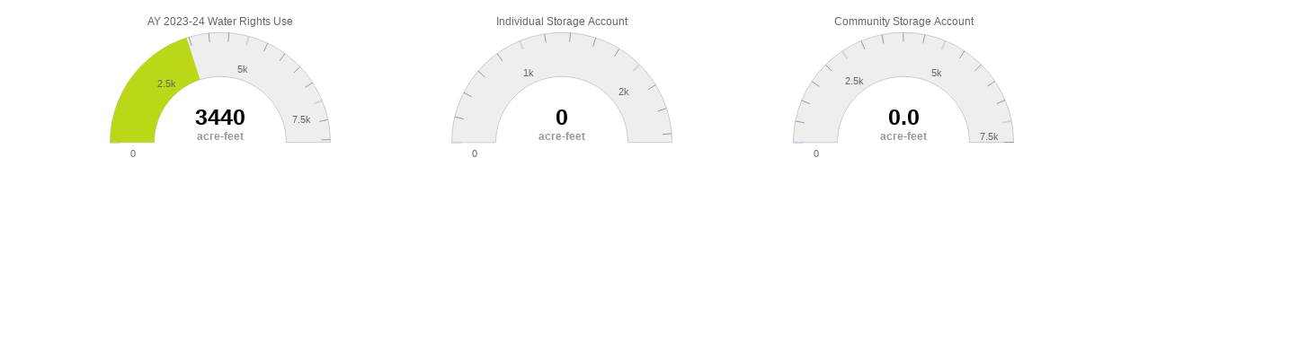

--- FILE ---
content_type: text/html; charset=UTF-8
request_url: https://rights.wrd.org/charts/chart.1.php?tiempo=1716599550&isa_total=0.0&cs_total=0.0&id_enty=136&csa=&isa=0&ae=8570.81&prod=3440.00&entity_name=Lynwood,%20City&cs_max=8005.5&isa_max=2668.5&ay=2023-24
body_size: 1685
content:
<script src="../vendor/highcharts/Highcharts_7_2_0/code/highcharts.js"></script>
<script src=".../vendor/highcharts/Highcharts_7_2_0/code/modules/exporting.js"></script>
<script src="../vendor/highcharts/Highcharts_7_2_0/code/modules/export-data.js"></script>
<script src="../vendor/highcharts/Highcharts_7_2_0/code/highcharts-more.js"></script>
<script src="../vendor/highcharts/Highcharts_7_2_0/code/modules/solid-gauge.js"></script>
<script src="../vendor/highcharts/Highcharts_7_2_0/code/highstock.js"></script>
<script src="https://code.jquery.com/jquery-3.1.1.min.js"></script>

<link href="../css/plugins.css" rel="stylesheet">
<link href="../css/style.css" rel="stylesheet">
<link href="../css/responsive.css" rel="stylesheet">


<style type="text/css">
.outer {
width: 600px;
height: 200px;
margin: 0 auto;
}
.outer .chart-container {
width: 300px;
float: left;
height: 200px;
}
.highcharts-yaxis-grid .highcharts-grid-line {
display: none;
}

@media (max-width: 600px) {
.outer {
width: 100%;
height: 400px;
}
.outer .chart-container {
width: 300px;
float: none;
margin: 0 auto;
}

}
</style>

<div class="container">  <div class="row">
    <div class="content col-lg-4">
      <div class="outer">
        <div id="container-sp" class="chart-container"></div>
      </div>
    </div>
    <div class="content col-lg-4">
      <div class="outer"><div id="container-speed" class="chart-container"></div>
        </div>
      </div>
    <div class="content col-lg-4">
      <div class="outer">
        <div id="container-rpm" class="chart-container"></div>
      </div>
    </div>
  </div>
  <div class="row">
    <div class="content col-lg-12">
      <div id="container" style="height: 200px; min-width: 310px"></div>
        </div>
      </div>
    </div>
  </div>
</div>


<script type="text/javascript">
Highcharts.getJSON(
    'http://rights-d.wrd.org/charts/chart.json.production.1.php?identy=136',
    function (data) {

        Highcharts.chart('container', {
            chart: {
                zoomType: 'x'
            },
            title: {
                text: 'Lynwood, City: Historical Pumping'
            },
            xAxis: {
                type: 'datetime'
            },
            yAxis: {
                title: {
                    text: 'Production (a.f.)'
                }
            },
            exporting: {
            enabled: false
          },
          credits: {
          enabled: false
        },
            legend: {
                enabled: false
            },
            plotOptions: {
                area: {
                    fillColor: {
                        linearGradient: {
                            x1: 0,
                            y1: 0,
                            x2: 0,
                            y2: 1
                        },
                        stops: [
                            [0, Highcharts.getOptions().colors[0]],
                            [1, Highcharts.Color(Highcharts.getOptions().colors[0]).setOpacity(0).get('rgba')]
                        ]
                    },
                    marker: {
                        radius: 2
                    },
                    lineWidth: 1,
                    states: {
                        hover: {
                            lineWidth: 1
                        }
                    },
                    threshold: null
                }
            },

            series: [{
                type: 'area',
                name: 'Production (a.f.)',
                data: data
            }]
        });
    }
);
		</script>

    <script type="text/javascript">




var gaugeOptions = {

    chart: {
        type: 'solidgauge'
    },
    exporting: {
    enabled: false
  },

    title: null,

    pane: {
        center: ['50%', '85%'],
        size: '140%',
        startAngle: -90,
        endAngle: 90,
        background: {
            backgroundColor:
                Highcharts.defaultOptions.legend.backgroundColor || '#EEE',
            innerRadius: '60%',
            outerRadius: '100%',
            shape: 'arc'
        }
    },

    tooltip: {
        enabled: false
    },

    // the value axis
    yAxis: {
        stops: [
            [0.1, '#55BF3B'], // green
            [0.5, '#DDDF0D'], // yellow
            [0.9, '#DF5353'] // red
        ],
        lineWidth: 0,
        //minorTickInterval: null,
        //tickAmount: 2,
        title: {
            y: -70
        },
        labels: {
            y: 16
        }
    },

    plotOptions: {
        solidgauge: {
            dataLabels: {
                y: 5,
                borderWidth: 0,
                useHTML: true
            }
        }
    }
};

// The speed gauge
var chartSpeed = Highcharts.chart('container-sp', Highcharts.merge(gaugeOptions, {
    yAxis: {
        min: 0,
        max: 8570.81,
        title: {
            text: 'AY 2023-24 Water Rights Use'
        }
    },

    credits: {
        enabled: false
    },
    exporting: {
    enabled: false
  },

    series: [{
        name: 'Production',
        data: [3440.00],
        dataLabels: {
            format:
                '<div style="text-align:center">' +
                '<span style="font-size:25px">{y}</span><br/>' +
                '<span style="font-size:12px;opacity:0.4">acre-feet</span>' +
                '</div>'
        },
        tooltip: {
            valueSuffix: ' a.f.'
        }
    }]

}));

// The speed gauge
var chartSpeed = Highcharts.chart('container-speed', Highcharts.merge(gaugeOptions, {
    yAxis: {
        min: 0,
        max: 2668.5,
        title: {
            text: 'Individual Storage Account'
        }
    },

    credits: {
        enabled: false
    },
    exporting: {
    enabled: false
  },

    series: [{
        name: 'Storage',
        data: [0.0],
        dataLabels: {
            format:
                '<div style="text-align:center">' +
                '<span style="font-size:25px">{y}</span><br/>' +
                '<span style="font-size:12px;opacity:0.4">acre-feet</span>' +
                '</div>'
        },
        tooltip: {
            valueSuffix: ' acre-feet'
        }
    }]

}));

// The RPM gauge
var chartRpm = Highcharts.chart('container-rpm', Highcharts.merge(gaugeOptions, {
    yAxis: {
        min: 0,
        max: 8005.5,
        title: {
            text: 'Community Storage Account'
        }
    },
    credits: {
        enabled: false
    },

    series: [{
        name: 'RPM',
        data: [0.0],
        dataLabels: {
            format:
                '<div style="text-align:center">' +
                '<span style="font-size:25px">{y:.1f}</span><br/>' +
                '<span style="font-size:12px;opacity:0.4">' +
                'acre-feet' +
                '</span>' +
                '</div>'
        },
        tooltip: {
            valueSuffix: ' acre-feet'
        }
    }]

}));

// Bring life to the dials


		</script>


--- FILE ---
content_type: text/css
request_url: https://rights.wrd.org/css/style.css
body_size: 61108
content:
@charset "UTF-8";
/* ----------------------------------------------------------------
    Google Fonts
-----------------------------------------------------------------*/
@import "https://fonts.googleapis.com/css?family=Open+Sans:300,400,800,700,600";
@import "https://fonts.googleapis.com/css?family=Poppins:100,200,400,500,600,700,800";
@import "https://fonts.googleapis.com/css?family=Nunito:300,400,600,700,800";
/* ----------------------------------------------------------------------
	Base Colors
-------------------------------------------------------------------------*/
/*Colors*/
/*Background colors*/
/*Typography*/
/*Font*/
/*Header*/
/*Side Panel*/
/*Page Titile*/
/*Margins*/
/*Transitions*/
/***********************************************************************
**														              **
**         POLO Html5 Template		   								  **
**         Author: INSPIRO MEDIA								      **
**		   URL: http://www.inspiro-media.com						  **
**														              **
************************************************************************/
/*  Mixins */
/*  Base */
/***********************************************************************
**														              **
**         POLO Html5 Template		   								  **
**         Author: INSPIRO MEDIA								      **
**		   URL: http://www.inspiro-media.com						  **
**														              **
************************************************************************/
/*  Content & Layout */
/* ----------------------------------------------------------------
    BODY
-----------------------------------------------------------------*/
@media (min-width: 1px) and (max-width: 991px) {
  #header .container,
  #header .header-inner .container,
  #page-menu .container,
  .container {
    max-width: 960px !important;
    padding: 0 30px !important; } }
body .body-inner,
body #wrapper {
  padding: 0;
  margin: 0; }
body.wide #wrapper, body.wide .body-inner {
  width: 100%;
  margin: 0; }
body.boxed .body-inner, body.boxed-simple .body-inner, body.boxed #wrapper, body.boxed-simple #wrapper {
  position: relative;
  border: 1px solid #eeeeee;
  background-color: #ffffff; }
body.outter {
  margin: 30px; }
body.boxed-simple {
  background-color: #f8f8f8;
  border: 0 none !important; }

.container-wide {
  padding-left: 30px;
  padding-right: 30px; }

@media (min-width: 1240px) {
  body.boxed #wrapper,
  body.boxed-simple #wrapper,
  body.boxed .body-inner,
  body.boxed-simple .body-inner {
    float: none;
    width: 1220px;
    margin: 0 auto; }

  body.boxed-simple #wrapper,
  body.boxed-simple .body-inner {
    margin-top: 40px;
    margin-bottom: 40px;
    padding: 20px; }

  .container-fluid,
  .container-wide {
    padding-left: 30px;
    padding-right: 30px; } }
audio,
canvas,
progress,
video {
  display: inline-block;
  vertical-align: baseline; }

iframe {
  border: none; }

/* Sections */
section {
  padding: 80px 0;
  position: relative;
  width: 100%;
  overflow: hidden;
  z-index: 1;
  background-color: #ffffff; }

 /* ----------------------------------------------------------------------
    Page title
-------------------------------------------------------------------------*/
#page-title {
  clear: both;
  padding: 80px 0;
  background-color: #f8f9fa;
  position: relative;
  /* page header left*/
  /* page header right*/ }
  #page-title .page-title {
    text-align: center;
    padding: 0; }
    #page-title .page-title > h1 {
      font-family: "Poppins", "Helvetica", "Arial", sans-serif;
      font-size: 44px;
      line-height: 56px;
      font-weight: 400;
      margin-bottom: 10px; }
    #page-title .page-title > span {
      font-weight: 400;
      font-size: 14px; }
  #page-title .breadcrumb {
    text-align: center;
    margin-bottom: 0;
    padding: 0; }
  #page-title.page-title-left .page-title {
    float: left;
    text-align: left;
    clear: both; }
  #page-title.page-title-left .breadcrumb {
    float: left;
    text-align: left; }
  #page-title.page-title-right .page-title {
    float: right;
    text-align: right;
    clear: both; }
  #page-title.page-title-right .breadcrumb {
    float: right;
    text-align: right; }
  #page-title.dark .page-title > h1 {
    color: #1f1f1f; }
  #page-title.dark .page-title > span {
    color: #1f1f1f; }
  #page-title.dark .breadcrumb ul li + li:before {
    color: #1f1f1f; }
  #page-title.dark .breadcrumb ul li a {
    color: #1f1f1f; }
  #page-title[data-parallax-image] .page-title > h1 {
    color: #ffffff; }
  #page-title[data-parallax-image] .page-title > span {
    color: #ffffff; }
  #page-title[data-parallax-image] .breadcrumb ul li + li:before {
    color: #ffffff; }
  #page-title[data-parallax-image] .breadcrumb ul li a {
    color: #ffffff; }

@media (max-width: 991px) {
  #page-title {
    padding: 50px 0 !important; }
    #page-title .page-title > h1 {
      font-size: 26px;
      line-height: 34px; } }
#page-content {
  padding: 40px 0 40px 0;
  /*  > .container > .row {
      display: block !important;
  } */ }

.page-content-shadow {
  box-shadow: 0 82px 53px 10px rgba(0, 0, 0, 0.3); }

/*--------------------------------------------------------
     Content
---------------------------------------------------------*/
#page-content:not(.no-sidebar) > .container > .row,
#page-content:not(.no-sidebar) > .container-wide > .row,
#page-content:not(.no-sidebar) > .container-fluid > .row {
  flex-direction: row-reverse; }
#page-content:not(.no-sidebar).sidebar-right > .container > .row,
#page-content:not(.no-sidebar).sidebar-right > .container-wide > .row,
#page-content:not(.no-sidebar).sidebar-right > .container-fluid > .row {
  flex-direction: row; }
#page-content:not(.no-sidebar).sidebar-both > .container > .row,
#page-content:not(.no-sidebar).sidebar-both > .container-wide > .row,
#page-content:not(.no-sidebar).sidebar-both > .container-fluid > .row {
  flex-direction: row; }

#content {
  overflow: hidden;
  padding: 60px 0;
  position: relative; }
  #content .container,
  #content .container-wide,
  #content .container-fluid {
    position: relative; }

.content {
  padding-left: 25px;
  margin-bottom: 26px; }

.sidebar {
  padding-right: 25px; }
  .sidebar.sidebar-modern:before {
    background-color: #f8f9fa;
    width: 100%;
    content: "";
    position: absolute;
    z-index: -10;
    bottom: -10px;
    left: -4px;
    top: -20px;
    border-radius: 4px; }

.sidebar-right .content {
  padding-left: 15px;
  padding-right: 25px; }
.sidebar-right .sidebar {
  padding-right: 15px;
  border-right-width: 0;
  padding-left: 25px; }
  .sidebar-right .sidebar:before {
    left: 4px; }

.sidebar-both .content {
  padding-left: 25px;
  padding-right: 25px; }
  .sidebar-both .content + .sidebar {
    padding-right: 15px;
    border-right-width: 0;
    padding-left: 25px; }
    .sidebar-both .content + .sidebar:before {
      right: auto;
      border-right-width: 0;
      border-left-width: 1px;
      left: 0; }

@media (max-width: 991px) {
  #page-content:not(.no-sidebar).sidebar-both > .container > .row .content,
  #page-content:not(.no-sidebar).sidebar-both > .container-wide > .row .content,
  #page-content:not(.no-sidebar).sidebar-both > .container-fluid > .row .content {
    order: -1; }

  .content,
  .sidebar {
    width: 100% !important;
    padding-left: 15px;
    padding-right: 15px; }

  .sidebar-right .sidebar,
  .sidebar-right .content,
  .sidebar-both .content,
  .sidebar-both .content + .sidebar {
    padding-right: 15px;
    padding-left: 15px; }

  .sidebar-both .sidebar:before,
  .sidebar-right .sidebar:before,
  .sidebar:before {
    right: 0;
    border-right-width: 0;
    border-left-width: 0;
    left: 0; }
  .sidebar-both .sidebar .widgets,
  .sidebar-right .sidebar .widgets,
  .sidebar .widgets {
    float: left; }

  .sidebar-both .content + .sidebar {
    border-right-width: 0; }
    .sidebar-both .content + .sidebar:before {
      border-right-width: 0;
      border-left-width: 0; } }
@media (max-width: 991px) {
  #page-content {
    padding: 20px 0 20px 0; } }
/*--------------------------------------------------------
    Dashboard
---------------------------------------------------------*/
.dashboard #page-content {
  background-color: #f6f9fa;
  padding: 0 !important; }
.dashboard .sidebar {
  background-color: #fff;
  padding-top: 30px;
  padding-right: 30px;
  box-shadow: 5px 0 20px -5px rgba(0, 0, 0, 0.1); }
  .dashboard .sidebar:before {
    background: #fff;
    position: fixed;
    width: 30px;
    height: 100%;
    left: 0px;
    top: 0px; }
.dashboard .content {
  padding: 30px 50px; }

/* ----------------------------------------------------------------
	Grid Layout
-----------------------------------------------------------------*/
.grid-layout {
  opacity: 0;
  margin-bottom: -2px !important;
  transition: opacity .3s ease; }

.grid-layout.grid-loaded {
  opacity: 1; }

.grid-layout,
.portfolioo,
.posts {
  position: relative;
  display: block;
  clear: both;
  padding: 0; }

.grid-mix-size .portfolio-item:nth-child(2n) .new-badge {
  right: 70px !important; }
.grid-mix-size .portfolio-item:nth-child(2n) > .portfolio-item-wrap {
  -webkit-transform: scale(0.75);
  transform: scale(0.8); }

/*Grid columns: 5*/
.grid-6-columns .grid-item,
.post-6-columns .post-item,
.portfolio-6-columns .portfolio-item {
  width: 16.6666666666%; }
  .grid-6-columns .grid-item.large-width,
  .post-6-columns .post-item.large-width,
  .portfolio-6-columns .portfolio-item.large-width {
    width: 33.333333333%; }

/*Grid columns: 5*/
.grid-5-columns .grid-item,
.post-5-columns .post-item,
.portfolio-5-columns .portfolio-item {
  width: 20%; }
  .grid-5-columns .grid-item.large-width,
  .post-5-columns .post-item.large-width,
  .portfolio-5-columns .portfolio-item.large-width {
    width: 40%; }

/*Grid columns: 4*/
.grid-4-columns .grid-item,
.post-4-columns .post-item,
.portfolio-4-columns .portfolio-item {
  width: 25%; }
  .grid-4-columns .grid-item.large-width,
  .post-4-columns .post-item.large-width,
  .portfolio-4-columns .portfolio-item.large-width {
    width: 50%; }

/*Grid columns: 3*/
.grid-3-columns .grid-item,
.post-3-columns .post-item,
.portfolio-3-columns .portfolio-item {
  width: 33.333333333%; }
  .grid-3-columns .grid-item.large-width,
  .post-3-columns .post-item.large-width,
  .portfolio-3-columns .portfolio-item.large-width {
    width: 66.6666666666%; }

/*Grid columns: 2*/
.grid-2-columns .grid-item,
.post-2-columns .post-item,
.portfolio-2-columns .portfolio-item {
  width: 50.00%; }
  .grid-2-columns .grid-item.large-width,
  .post-2-columns .post-item.large-width,
  .portfolio-2-columns .portfolio-item.large-width {
    width: 100%; }

/*Grid columns: 1*/
.grid-1-columns .grid-item,
.post-1-columns .post-item,
.portfolio-1-columns .portfolio-item {
  width: 100%; }
  .grid-1-columns .grid-item.large-width,
  .post-1-columns .post-item.large-width,
  .portfolio-1-columns .portfolio-item.large-width {
    width: 100%; }

@media (max-width: 1380px) {
  .grid-5-columns .grid-item,
  .post-5-columns .post-item,
  .portfolio-5-columns .portfolio-item {
    width: 25%; }
    .grid-5-columns .grid-item.large-width,
    .post-5-columns .post-item.large-width,
    .portfolio-5-columns .portfolio-item.large-width {
      width: 50%; } }
/*Tablet Landscape*/
@media (max-width: 991px) {
  /*Grid columns: 6,5,4*/
  .grid-6-columns .grid-item,
  .post-6-columns .post-item,
  .portfolio-6-columns .portfolio-item,
  .grid-5-columns .grid-item,
  .post-5-columns .post-item,
  .portfolio-5-columns .portfolio-item,
  .grid-4-columns .grid-item,
  .post-4-columns .post-item,
  .portfolio-4-columns .portfolio-item {
    width: 33.3333333333%; }
    .grid-6-columns .grid-item.large-width,
    .post-6-columns .post-item.large-width,
    .portfolio-6-columns .portfolio-item.large-width,
    .grid-5-columns .grid-item.large-width,
    .post-5-columns .post-item.large-width,
    .portfolio-5-columns .portfolio-item.large-width,
    .grid-4-columns .grid-item.large-width,
    .post-4-columns .post-item.large-width,
    .portfolio-4-columns .portfolio-item.large-width {
      width: 66.6666666666%; }

  /*Grid columns: 3,2*/
  .grid-3-columns .grid-item,
  .post-3-columns .post-item,
  .portfolio-3-columns .portfolio-item,
  .grid-2-columns .grid-item,
  .post-2-columns .post-item,
  .portfolio-2-columns .portfolio-item {
    width: 50%; }
    .grid-3-columns .grid-item.large-width,
    .post-3-columns .post-item.large-width,
    .portfolio-3-columns .portfolio-item.large-width,
    .grid-2-columns .grid-item.large-width,
    .post-2-columns .post-item.large-width,
    .portfolio-2-columns .portfolio-item.large-width {
      width: 100%; } }
/*Tablet Portrait*/
@media (max-width: 767px) {
  /*Grid columns: 6,5,4*/
  .grid-6-columns .grid-item,
  .post-6-columns .post-item,
  .portfolio-6-columns .portfolio-item,
  .grid-5-columns .grid-item,
  .post-5-columns .post-item,
  .portfolio-5-columns .portfolio-item,
  .grid-4-columns .grid-item,
  .post-4-columns .post-item,
  .portfolio-4-columns .portfolio-item {
    width: 50%; }
    .grid-6-columns .grid-item.large-width,
    .post-6-columns .post-item.large-width,
    .portfolio-6-columns .portfolio-item.large-width,
    .grid-5-columns .grid-item.large-width,
    .post-5-columns .post-item.large-width,
    .portfolio-5-columns .portfolio-item.large-width,
    .grid-4-columns .grid-item.large-width,
    .post-4-columns .post-item.large-width,
    .portfolio-4-columns .portfolio-item.large-width {
      width: 100%; }

  /*Grid columns: 3,2*/
  .grid-3-columns .grid-item,
  .post-3-columns .post-item,
  .portfolio-3-columns .portfolio-item,
  .grid-2-columns .grid-item,
  .post-2-columns .post-item,
  .portfolio-2-columns .portfolio-item {
    width: 50%; }
    .grid-3-columns .grid-item.large-width,
    .post-3-columns .post-item.large-width,
    .portfolio-3-columns .portfolio-item.large-width,
    .grid-2-columns .grid-item.large-width,
    .post-2-columns .post-item.large-width,
    .portfolio-2-columns .portfolio-item.large-width {
      width: 100%; } }
/*Tablet Portrait*/
@media (max-width: 480px) {
  /*Grid columns: 6,5,4,3,2*/
  .grid-6-columns .grid-item,
  .post-6-columns .post-item,
  .portfolio-6-columns .portfolio-item,
  .grid-5-columns .grid-item,
  .post-5-columns .post-item,
  .portfolio-5-columns .portfolio-item,
  .grid-4-columns .grid-item,
  .post-4-columns .post-item,
  .portfolio-4-columns .portfolio-item,
  .grid-3-columns .grid-item,
  .post-3-columns .post-item,
  .portfolio-3-columns .portfolio-item,
  .grid-2-columns .grid-item,
  .post-2-columns .post-item,
  .portfolio-2-columns .portfolio-item {
    width: 100%; }
    .grid-6-columns .grid-item.large-width,
    .post-6-columns .post-item.large-width,
    .portfolio-6-columns .portfolio-item.large-width,
    .grid-5-columns .grid-item.large-width,
    .post-5-columns .post-item.large-width,
    .portfolio-5-columns .portfolio-item.large-width,
    .grid-4-columns .grid-item.large-width,
    .post-4-columns .post-item.large-width,
    .portfolio-4-columns .portfolio-item.large-width,
    .grid-3-columns .grid-item.large-width,
    .post-3-columns .post-item.large-width,
    .portfolio-3-columns .portfolio-item.large-width,
    .grid-2-columns .grid-item.large-width,
    .post-2-columns .post-item.large-width,
    .portfolio-2-columns .portfolio-item.large-width {
      width: 100%; }

  .grid-xs-2-columns .grid-item,
  .post-xs-2-columns .post-item,
  .portfolio-xs-2-columns .portfolio-item {
    width: 50%; }
    .grid-xs-2-columns .grid-item.large-width,
    .post-xs-2-columns .post-item.large-width,
    .portfolio-xs-2-columns .portfolio-item.large-width {
      width: 100%; }

  .grid-xs-3-columns .grid-item,
  .post-xs-3-columns .post-item,
  .portfolio-xs-3-columns .portfolio-item {
    width: 33.3333333333%; }
    .grid-xs-3-columns .grid-item.large-width,
    .post-xs-3-columns .post-item.large-width,
    .portfolio-xs-3-columns .portfolio-item.large-width {
      width: 66.6666666666%; }

  .grid-xs-4-columns .grid-item,
  .post-xs-4-columns .post-item,
  .portfolio-xs-4-columns .portfolio-item {
    width: 25%; }
    .grid-xs-4-columns .grid-item.large-width,
    .post-xs-4-columns .post-item.large-width,
    .portfolio-xs-4-columns .portfolio-item.large-width {
      width: 25%; } }
/*Grid item */
.grid-item .post-item {
  width: 100%;
  padding: 0; }

.grid-item > img,
.grid-item > a > img {
  width: 100%;
  height: auto; }

.grid-item > .widget {
  margin: 0; }

/* ----------------------------------------------------------------
	Grid Filter
-----------------------------------------------------------------*/
.grid-filter {
  clear: both;
  display: block;
  height: 34px;
  width: 100%;
  margin-bottom: 26px;
  position: relative; }
  .grid-filter ul {
    list-style: none;
    padding: 0;
    position: relative;
    height: auto; }
  .grid-filter li {
    position: relative;
    margin-right: 6px;
    border: 0;
    margin-bottom: -1px;
    display: inline-block;
    float: left; }
    .grid-filter li a {
      font-weight: 600;
      display: block;
      position: relative;
      padding: 8px 10px;
      font-size: 13px;
      line-height: 15px;
      color: #565656;
      border-radius: 50px;
      transition: all .3s ease;
      border-width: 2px;
      border-style: solid;
      border-color: transparent; }
    .grid-filter li:hover a, .grid-filter li.active a {
      color: #fff;
      background-color: #2250fc; }
    .grid-filter li.active {
      cursor: pointer;
      pointer-events: none; }
      .grid-filter li.active a {
        pointer-events: none; }
  .grid-filter.gf-outline li:hover a, .grid-filter.gf-outline li.active a {
    border-color: #2250fc;
    color: #2250fc;
    background-color: transparent; }
  .grid-filter.gf-lines li a {
    border-radius: 0;
    border: none;
    background-color: transparent !important; }
    .grid-filter.gf-lines li a:after {
      content: '';
      position: absolute;
      top: auto;
      bottom: -2px;
      left: 50%;
      width: 0;
      height: 2px;
      transition: all 0.3s ease; }
  .grid-filter.gf-lines li:hover a, .grid-filter.gf-lines li.active a {
    color: #2250fc; }
    .grid-filter.gf-lines li:hover a:after, .grid-filter.gf-lines li.active a:after {
      width: 100%;
      left: 0%;
      background-color: #2250fc; }
  .grid-filter.gf-line-bottom {
    border-bottom: 2px solid #ebebeb; }
  .grid-filter.gf-classic li a {
    color: #565656;
    border-radius: 4px; }
  .grid-filter.gf-classic li:hover a, .grid-filter.gf-classic li.active a {
    background-color: #2250fc;
    color: #fff; }
  .grid-filter.gf-light li a {
    color: #fff;
    background-color: transparent; }
  .grid-filter.gf-light li:hover a, .grid-filter.gf-light li.active a {
    color: #fff;
    border-color: #fff; }
  .grid-filter.gf-dark li a {
    color: #1f1f1f;
    background-color: transparent; }
  .grid-filter.gf-dark li:hover a, .grid-filter.gf-dark li.active a {
    border-color: #1f1f1f; }
  .grid-filter.gf-default li a {
    color: none;
    border-radius: 0;
    background-color: transparent; }
  .grid-filter.gf-default li:hover a, .grid-filter.gf-default li.active a {
    background-color: transparent;
    color: #2250fc; }
  .grid-filter.gf-creative li a {
    border-radius: 0;
    border: none;
    background-color: transparent; }
    .grid-filter.gf-creative li a:after {
      background: #1f1f1f;
      content: "";
      height: 2px;
      left: 0;
      opacity: 0;
      position: absolute;
      top: 100%;
      transform: translateY(10px);
      transition: opacity 0.3s ease 0s, transform 0.3s ease 0s;
      width: 100%; }
  .grid-filter.gf-creative li:hover a, .grid-filter.gf-creative li.active a {
    color: #565656; }
    .grid-filter.gf-creative li:hover a:after, .grid-filter.gf-creative li.active a:after {
      opacity: 1;
      transform: translateY(0px); }
  .grid-filter.gf-list li {
    clear: both;
    margin-bottom: 3px; }
  .grid-filter.center li {
    text-align: center;
    float: none; }

.grid-active-title {
  font-family: "Open Sans", "Helvetica", "Arial", sans-serif;
  font-size: 64px;
  font-weight: 100;
  opacity: 0.2;
  position: absolute;
  right: 0;
  top: -6px; }

.content .grid-active-title {
  font-size: 42px; }

.sidebar-both .grid-active-title {
  display: none; }

@media (max-width: 991px) {
  .grid-active-title {
    display: none; }

  .grid-filter li {
    width: 33.33%;
    margin-right: 0;
    margin-bottom: 4px; }
    .grid-filter li a {
      text-align: center;
      transition: none; } }
@media (max-width: 479px) {
  .grid-filter li {
    width: 50%;
    margin-right: 0; } }
/* ----------------------------------------------------------------
	Extras
-----------------------------------------------------------------*/
.infinite-scroll-message,
#showMore {
  height: 80px;
  padding-top: 36px;
  text-align: center; }
  .infinite-scroll-message p,
  #showMore p {
    margin: 0; }

/*  Header */
/* ----------------------------------------------------------------
Topbar
-----------------------------------------------------------------*/
#topbar {
  position: relative;
  z-index: 199;
  background-color: #fff;
  /*colored*/ }
  #topbar .top-menu {
    list-style: outside none none;
    margin: 0;
    padding: 0;
    float: left; }
    #topbar .top-menu > li {
      display: inline-block;
      height: 40px;
      line-height: 40px; }
      #topbar .top-menu > li > a {
        display: block;
        font-size: 12px;
        font-weight: 500;
        height: 40px;
        margin-right: 16px; }
  #topbar .top-links {
    position: relative; }
  #topbar .social-icons {
    float: right;
    height: 100%;
    overflow: hidden; }
    #topbar .social-icons li,
    #topbar .social-icons li a {
      float: left;
      list-style: outside none none; }
    #topbar .social-icons li a {
      border-radius: 0px;
      font-size: 15px;
      height: 40px;
      line-height: 40px;
      text-align: center;
      width: 35px;
      overflow: hidden;
      margin: 0; }
  #topbar.dark {
    background-color: #1f1f1f; }
    #topbar.dark .top-menu > li > a,
    #topbar.dark .social-icons li a {
      color: #fff !important; }
  #topbar.topbar-colored, #topbar.topbar-colored.dark {
    background-color: #2250fc; }

.topbar-dropdown {
  color: #747474;
  float: left;
  font-size: 13px;
  font-weight: 400;
  position: relative; }
  .topbar-dropdown .title {
    border-left: 1px solid #eeeeee;
    padding: 0 20px;
    cursor: pointer;
    line-height: 40px; }
    .topbar-dropdown .title a {
      color: #747474; }
      .topbar-dropdown .title a:hover {
        text-decoration: underline; }
    .topbar-dropdown .title b {
      font-weight: 600; }
    .topbar-dropdown .title .fa {
      margin-left: 7px;
      position: relative;
      top: -1px; }
      .topbar-dropdown .title .fa:first-child {
        margin-left: 0;
        margin-right: 7px; }
  .topbar-dropdown:first-child .title {
    border-color: transparent;
    padding-left: 0; }
  .topbar-dropdown .title img,
  .topbar-dropdown .list-entry img {
    display: inline-block;
    vertical-align: middle;
    margin-right: 7px;
    position: relative;
    top: -1px; }
  .topbar-dropdown .dropdown-list {
    position: absolute;
    width: auto;
    left: 0px;
    top: auto;
    border-radius: 3px;
    background-color: #fff;
    -webkit-box-shadow: 0 0 10px rgba(0, 0, 0, 0.1);
    box-shadow: 0 0 10px rgba(0, 0, 0, 0.1);
    border: solid 1px #eee;
    padding: 0px 16px;
    z-index: 1;
    text-align: left;
    opacity: 0;
    -moz-transition: all 300ms ease-out;
    -o-transition: all 300ms ease-out;
    -webkit-transition: all 300ms ease-out;
    transition: all 300ms ease-out;
    -ms-transition: all 300ms ease-out;
    transform-origin: 50% 0% 0px;
    -moz-transform-origin: 50% 0% 0px;
    -webkit-transform-origin: 50% 0% 0px;
    -ms-transform-origin: 50% 0% 0px;
    z-index: 1;
    visibility: hidden; }
  .topbar-dropdown:hover .dropdown-list, .topbar-dropdown:hover .topbar-form {
    opacity: 1;
    transform: scale(1);
    -moz-transform: scale(1);
    -webkit-transform: scale(1);
    -ms-transform: scale(1);
    visibility: visible; }
  .topbar-dropdown .list-entry {
    line-height: 30px;
    white-space: nowrap;
    display: block;
    color: #747474;
    padding: 2px 0;
    border-top: 1px #f0f0f0 solid; }
    .topbar-dropdown .list-entry:hover {
      color: #222; }
    .topbar-dropdown .list-entry:first-child {
      border-top: none; }
  .topbar-dropdown .topbar-form {
    position: absolute;
    width: 240px;
    padding: 20px 20px 10px 20px;
    right: auto;
    top: 40px;
    border-radius: 3px;
    background-color: #fff;
    -webkit-box-shadow: 0 0 10px rgba(0, 0, 0, 0.1);
    box-shadow: 0 0 10px rgba(0, 0, 0, 0.1);
    border: solid 1px #eee;
    z-index: 1;
    text-align: left;
    opacity: 0;
    -moz-transition: all 300ms ease-out;
    -o-transition: all 300ms ease-out;
    -webkit-transition: all 300ms ease-out;
    transition: all 300ms ease-out;
    -ms-transition: all 300ms ease-out;
    transform-origin: 50% 0% 0px;
    -moz-transform-origin: 50% 0% 0px;
    -webkit-transform-origin: 50% 0% 0px;
    -ms-transform-origin: 50% 0% 0px;
    visibility: hidden; }
  .topbar-dropdown input {
    margin-bottom: 2px; }
  .topbar-dropdown .form-group {
    margin-bottom: 10px; }
  .topbar-dropdown .checkbox {
    display: inline-block;
    margin-bottom: 0;
    margin-top: 0;
    vertical-align: middle;
    margin-top: -12px; }
  .topbar-dropdown.float-right .title {
    padding: 0 0px 0 20px !important; }
  .topbar-dropdown .dropdown-invert.topbar-form {
    left: auto;
    right: -20px; }

#topbar.topbar-fullwidth > .container {
  max-width: 100%;
  padding: 0 30px; }

#topbar {
  border-bottom: 1px solid #eeeeee; }
  #topbar.topbar-dark, #topbar.dark {
    background-color: #252525;
    border-color: rgba(231, 231, 231, 0.25); }
    #topbar.topbar-dark .top-menu > li > a,
    #topbar.topbar-dark .social-icons li a, #topbar.dark .top-menu > li > a,
    #topbar.dark .social-icons li a {
      color: #fff !important; }
  #topbar .topbar-light .top-menu > li > a,
  #topbar .topbar-light .social-icons li a {
    color: #111 !important; }

.topbar-transparent {
  margin-top: -2px; }
  .topbar-transparent.topbar-dark .topbar-dropdown .title a, .topbar-transparent.topbar-dark .topbar-dropdown {
    color: #fff; }
  .topbar-transparent .topbar-dropdown .title {
    border-color: rgba(231, 231, 231, 0.25); }
  .topbar-transparent .topbar-dropdown:first-child .title {
    border-color: transparent; }

#topbar.topbar-dark.topbar-colored {
  border-bottom: 0; }
#topbar.dark {
  border-bottom: 1px solid rgba(231, 231, 231, 0.05); }
  #topbar.dark.topbar-transparent {
    background-color: transparent;
    border-bottom: 1px solid rgba(144, 144, 144, 0.25); }

#topbar ~ #header[data-transparent="true"] + #slider,
#topbar ~ #header[data-transparent="true"] + .fullscreen,
#topbar ~ #header[data-transparent="true"] + .halfscreen,
#topbar ~ #header[data-transparent="true"] + #google-map {
  top: -120px;
  margin-bottom: -120px; }

/* ----------------------------------------------------------------
    Header
-----------------------------------------------------------------*/
#header {
  position: relative;
  width: 100%;
  z-index: 199 !important;
  height: 80px;
  line-height: 80px;
  /*sticky version*/
  /*dark*/
  /*transparent*/
  /*colored*/
  /*Responsive mobile menu*/ }
  #header .container {
    position: relative; }
  #header .header-inner,
  #header #header-wrap {
    height: 80px;
    background-color: #fff;
    -webkit-backface-visibility: hidden;
    left: 0;
    right: 0;
    transition: all .4s ease-in-out;
    /*logo*/ }
    #header .header-inner #logo,
    #header #header-wrap #logo {
      float: left;
      font-size: 28px;
      position: relative;
      z-index: 1;
      transition: all .4s ease-in-out;
      height: 80px; }
      #header .header-inner #logo a > img,
      #header #header-wrap #logo a > img {
        vertical-align: inherit;
        transition: all .4s ease-in-out;
        height: 80px;
        width: auto; }
  #header.header-sticky .header-inner,
  #header.header-sticky #header-wrap {
    background-color: #fff !important;
    transition: top .8s ease-in-out;
    position: fixed;
    top: -140px;
    box-shadow: 0 12px 6px rgba(0, 0, 0, 0.06); }
    #header.header-sticky .header-inner #logo,
    #header.header-sticky #header-wrap #logo {
      font-size: 20px; }
  #header.header-sticky.sticky-active .header-inner, #header.header-sticky.sticky-active #header-wrap {
    top: 0; }
  #header.header-sticky.dark .header-inner,
  #header.header-sticky.dark #header-wrap {
    background-color: #1f1f1f !important; }
  #header.dark {
    /*Main Menu*/ }
    #header.dark .header-inner,
    #header.dark #header-wrap {
      background-color: #1f1f1f; }
      #header.dark .header-inner .lines,
      #header.dark .header-inner .lines:before,
      #header.dark .header-inner .lines:after,
      #header.dark #header-wrap .lines,
      #header.dark #header-wrap .lines:before,
      #header.dark #header-wrap .lines:after {
        background-color: #fff; }
    #header.dark #mainMenu nav > ul > li:before {
      color: #bbbbbb; }
    #header.dark #mainMenu nav > ul > li > a {
      color: #fff; }
      #header.dark #mainMenu nav > ul > li > a .menu-sub-title {
        color: #eeeeee; }
    #header.dark #mainMenu nav > ul > li.current > a:after, #header.dark #mainMenu nav > ul > li:hover > a:after, #header.dark #mainMenu nav > ul > li:focus > a:after {
      background-color: #fff; }
    #header.dark .header-extras i {
      color: #fff; }
    #header.dark .header-extras .lines,
    #header.dark .header-extras .lines:before,
    #header.dark .header-extras .lines:after {
      background-color: #fff; }
  #header[data-transparent="true"] .header-inner,
  #header[data-transparent="true"] #header-wrap, #header[data-transparent="true"].dark .header-inner,
  #header[data-transparent="true"].dark #header-wrap {
    background-color: transparent; }
  #header[data-transparent="true"] + #slider,
  #header[data-transparent="true"] + .fullscreen,
  #header[data-transparent="true"] + .halfscreen,
  #header[data-transparent="true"] + #google-map {
    top: -80px;
    margin-bottom: -80px; }
  #header[data-fullwidth="true"] .header-inner .container,
  #header[data-fullwidth="true"] #header-wrap .container {
    max-width: 100%;
    padding: 0 30px; }
  #header.header-modern:not(.header-active) {
    margin: 40px auto 0;
    width: 1200px; }
    #header.header-modern:not(.header-active) + #slider,
    #header.header-modern:not(.header-active) + .fullscreen,
    #header.header-modern:not(.header-active) + .halfscreen,
    #header.header-modern:not(.header-active) + #google-map {
      top: -130px;
      margin-bottom: -130px; }
    #header.header-modern:not(.header-active) .header-inner,
    #header.header-modern:not(.header-active) #header-wrap {
      background-color: #fff;
      border-radius: 4px; }
    #header.header-modern:not(.header-active).dark .header-inner,
    #header.header-modern:not(.header-active).dark #header-wrap {
      background-color: #1f1f1f; }
    #header.header-modern:not(.header-active)[data-transparent="true"] .header-inner,
    #header.header-modern:not(.header-active)[data-transparent="true"] #header-wrap {
      background-color: transparent; }
    #header.header-modern:not(.header-active).header-colored .header-inner,
    #header.header-modern:not(.header-active).header-colored #header-wrap {
      background-color: #2250fc; }
  #header.header-colored .header-inner,
  #header.header-colored #header-wrap {
    background-color: #2250fc; }
  #header.header-mini {
    line-height: 60px;
    height: 60px; }
    #header.header-mini .header-inner,
    #header.header-mini #header-wrap {
      height: 60px; }
      #header.header-mini .header-inner #mainMenu > .container nav > ul > li > a,
      #header.header-mini #header-wrap #mainMenu > .container nav > ul > li > a {
        font-size: 11px; }
      #header.header-mini .header-inner #mainMenu > .container nav > ul > li .dropdown-submenu:before,
      #header.header-mini #header-wrap #mainMenu > .container nav > ul > li .dropdown-submenu:before {
        top: -6px; }
      #header.header-mini .header-inner #logo,
      #header.header-mini #header-wrap #logo {
        height: 60px; }
        #header.header-mini .header-inner #logo a > img,
        #header.header-mini #header-wrap #logo a > img {
          /*  width: 100%; */
          height: 60px; }
      #header.header-mini .header-inner #mainMenu-trigger,
      #header.header-mini #header-wrap #mainMenu-trigger {
        height: 60px; }
      #header.header-mini .header-inner .header-extras,
      #header.header-mini #header-wrap .header-extras {
        height: 60px; }
  #header.header-logo-right .header-inner #logo,
  #header.header-logo-right #header-wrap #logo {
    float: right; }
  #header.header-logo-right .header-inner .header-extras,
  #header.header-logo-right #header-wrap .header-extras {
    float: left;
    /*   ul>li:first-child {
        margin-left: 0px;
    } */ }
  #header.header-logo-right .header-inner #mainMenu nav,
  #header.header-logo-right #header-wrap #mainMenu nav {
    float: left; }
  #header.header-always-fixed .header-inner,
  #header.header-always-fixed #header-wrap {
    position: fixed !important;
    top: 0 !important;
    background-color: #fff;
    box-shadow: 0 12px 6px rgba(0, 0, 0, 0.06); }
  #header.header-plain .header-inner,
  #header.header-plain #header-wrap {
    background-color: transparent;
    border: 0 !important;
    box-shadow: none; }
  #header.header-shadow .header-inner,
  #header.header-shadow #header-wrap {
    box-shadow: 0 0 18px 0 rgba(0, 0, 0, 0.12) !important; }
  #header #mainMenu-trigger {
    position: absolute;
    opacity: 0;
    visibility: hidden;
    height: 80px;
    z-index: 1;
    float: right;
    width: 26px; }
    #header #mainMenu-trigger button {
      background: none;
      border: 0;
      padding: 0; }
      #header #mainMenu-trigger button:focus {
        outline: 0; }
      #header #mainMenu-trigger button i {
        font-size: 17px; }

/* ----------------------------------------------------------------
Main Menu
-----------------------------------------------------------------*/
#mainMenu {
  padding: 0;
  /*Menu Styles*/
  /*Menu Positions*/
  /*Menu options*/ }
  #mainMenu > .container {
    padding: 0 !important; }
  #mainMenu [class*="col-lg-"] {
    line-height: 24px !important; }
  #mainMenu nav {
    float: right; }
    #mainMenu nav > ul {
      list-style: none;
      padding: 0;
      margin: 0; }
      #mainMenu nav > ul > li {
        float: left;
        border: 0;
        transition: all .3s ease;
        margin-left: 6px; }
        #mainMenu nav > ul > li > a {
          position: relative;
          font-family: "Poppins", "Helvetica", "Arial", sans-serif;
          padding: 10px 12px;
          text-transform: uppercase;
          font-size: 12px;
          font-weight: 600;
          letter-spacing: 0.6px;
          color: #000000;
          border-radius: 0;
          border-width: 0;
          border-style: solid;
          border-color: transparent;
          transition: all .3s ease;
          line-height: normal; }
          #mainMenu nav > ul > li > a > i {
            margin-left: 2px;
            margin-right: 6px;
            min-width: 14px;
            font-size: 14px; }
          #mainMenu nav > ul > li > a:after, #mainMenu nav > ul > li > a:before {
            transition: all .3s ease; }
        #mainMenu nav > ul > li.hover-active > a,
        #mainMenu nav > ul > li.hover-active > span, #mainMenu nav > ul > li.current > a,
        #mainMenu nav > ul > li.current > span, #mainMenu nav > ul > li:hover > a,
        #mainMenu nav > ul > li:hover > span, #mainMenu nav > ul > li:focus > a,
        #mainMenu nav > ul > li:focus > span {
          color: #2250fc; }
        #mainMenu nav > ul > li .dropdown-menu {
          background-position: right bottom;
          background-repeat: no-repeat;
          min-width: 230px;
          top: auto;
          background-color: #fff;
          border: 0;
          border-style: solid;
          border-color: #eeeeee;
          border-width: 1px !important;
          left: auto;
          margin: 0;
          margin-top: -6px;
          border-radius: 4px;
          box-shadow: 0 33px 32px rgba(0, 0, 0, 0.1);
          padding: 10px; }
          #mainMenu nav > ul > li .dropdown-menu > li > a,
          #mainMenu nav > ul > li .dropdown-menu > li > span,
          #mainMenu nav > ul > li .dropdown-menu > li [class*="col-"] > ul > li > a {
            font-size: 12px;
            line-height: 14px;
            font-weight: 500;
            font-style: normal;
            color: #444;
            font-family: "Poppins", "Helvetica", "Arial", sans-serif;
            padding: 12px 20px 12px 18px;
            display: block;
            transition: .3s ease; }
            #mainMenu nav > ul > li .dropdown-menu > li > a:focus, #mainMenu nav > ul > li .dropdown-menu > li > a:hover, #mainMenu nav > ul > li .dropdown-menu > li > a:active,
            #mainMenu nav > ul > li .dropdown-menu > li > span:focus,
            #mainMenu nav > ul > li .dropdown-menu > li > span:hover,
            #mainMenu nav > ul > li .dropdown-menu > li > span:active,
            #mainMenu nav > ul > li .dropdown-menu > li [class*="col-"] > ul > li > a:focus,
            #mainMenu nav > ul > li .dropdown-menu > li [class*="col-"] > ul > li > a:hover,
            #mainMenu nav > ul > li .dropdown-menu > li [class*="col-"] > ul > li > a:active {
              background-color: transparent;
              color: #2250fc;
              cursor: pointer; }
            #mainMenu nav > ul > li .dropdown-menu > li > a > i,
            #mainMenu nav > ul > li .dropdown-menu > li > span > i,
            #mainMenu nav > ul > li .dropdown-menu > li [class*="col-"] > ul > li > a > i {
              margin-left: -4px;
              margin-right: 6px;
              min-width: 14px; }
          #mainMenu nav > ul > li .dropdown-menu > li.current > a,
          #mainMenu nav > ul > li .dropdown-menu > li.current > span, #mainMenu nav > ul > li .dropdown-menu > li:hover > a,
          #mainMenu nav > ul > li .dropdown-menu > li:hover > span, #mainMenu nav > ul > li .dropdown-menu > li:focus > a,
          #mainMenu nav > ul > li .dropdown-menu > li:focus > span, #mainMenu nav > ul > li .dropdown-menu > li:active > a,
          #mainMenu nav > ul > li .dropdown-menu > li:active > span, #mainMenu nav > ul > li .dropdown-menu > li.hover-active > a,
          #mainMenu nav > ul > li .dropdown-menu > li.hover-active > span {
            color: #2250fc; }
          #mainMenu nav > ul > li .dropdown-menu.menu-last {
            right: 0;
            left: auto; }
        #mainMenu nav > ul > li.mega-menu-item {
          position: static; }
          #mainMenu nav > ul > li.mega-menu-item > .dropdown-menu {
            left: 0;
            right: 0;
            overflow: hidden;
            width: 1140px;
            max-width: 100%;
            transition-duration: 0.3s !important; }
          #mainMenu nav > ul > li.mega-menu-item .mega-menu-content {
            padding: 20px; }
            #mainMenu nav > ul > li.mega-menu-item .mega-menu-content .mega-menu-title {
              font-family: "Poppins", "Helvetica", "Arial", sans-serif;
              font-size: 13px;
              line-height: 14px;
              font-weight: 600;
              text-transform: uppercase;
              padding-bottom: 12px; }
            #mainMenu nav > ul > li.mega-menu-item .mega-menu-content li ~ .mega-menu-title {
              margin-top: 12px; }
            #mainMenu nav > ul > li.mega-menu-item .mega-menu-content > a,
            #mainMenu nav > ul > li.mega-menu-item .mega-menu-content > span,
            #mainMenu nav > ul > li.mega-menu-item .mega-menu-content [class*="col-"] > ul > li > a {
              padding: 10px 0px 10px 0px; }
              #mainMenu nav > ul > li.mega-menu-item .mega-menu-content > a > i,
              #mainMenu nav > ul > li.mega-menu-item .mega-menu-content > span > i,
              #mainMenu nav > ul > li.mega-menu-item .mega-menu-content [class*="col-"] > ul > li > a > i {
                margin-left: 0px;
                margin-right: 8px; }
            #mainMenu nav > ul > li.mega-menu-item .mega-menu-content [class*="col-"] > ul > li:first-child > a {
              padding-top: 0; }
            #mainMenu nav > ul > li.mega-menu-item .mega-menu-content [class*="col-"] > ul > li:last-child > a {
              padding-bottom: 0; }
        #mainMenu nav > ul > li .dropdown-submenu {
          position: relative; }
          #mainMenu nav > ul > li .dropdown-submenu:before {
            line-height: 40px;
            content: "\e95a";
            font-family: "inspiro-icons";
            opacity: 0.6;
            position: absolute;
            right: 16px;
            color: #262626;
            font-size: 12px;
            transition: all .2s ease; }
          #mainMenu nav > ul > li .dropdown-submenu > .dropdown-menu {
            margin-left: -6px;
            left: 100%;
            top: -1px;
            z-index: 1; }
            #mainMenu nav > ul > li .dropdown-submenu > .dropdown-menu.menu-invert {
              right: 100%;
              left: auto; }
          #mainMenu nav > ul > li .dropdown-submenu:not(.hover-active):hover:before {
            right: 12px; }
          #mainMenu nav > ul > li .dropdown-submenu:not(.hover-active):hover > ul {
            display: block;
            animation: fade-in-out .3s ease; }
        #mainMenu nav > ul > li:not(.hover-active):hover > ul {
          display: block;
          animation: fade-in-out .3s ease; }
        #mainMenu nav > ul > li:last-child {
          margin-right: 0; }
      #mainMenu nav > ul > a.btn {
        margin-top: 4px; }
      #mainMenu nav > ul li ul {
        list-style: none;
        padding: 0; }
      #mainMenu nav > ul .badge {
        font-size: 8px;
        padding: 2px 4px;
        line-height: 9px;
        margin: 0 4px; }
  #mainMenu.menu-fullwidth nav > ul > li.mega-menu-item > .dropdown-menu {
    left: 0 !important;
    right: 0 !important;
    width: 100%; }
  #mainMenu.menu-rounded nav > ul > li > a {
    border-radius: 4px;
    border-width: 2px; }
  #mainMenu.menu-rounded nav > ul > li.current > a, #mainMenu.menu-rounded nav > ul > li:hover > a, #mainMenu.menu-rounded nav > ul > li:focus > a {
    background-color: #2250fc;
    color: #fff; }
  #mainMenu.menu-outline nav > ul > li > a {
    border-radius: 50px;
    border-width: 2px; }
  #mainMenu.menu-outline nav > ul > li.current > a, #mainMenu.menu-outline nav > ul > li:hover > a, #mainMenu.menu-outline nav > ul > li:focus > a {
    color: #2250fc;
    border-color: #2250fc;
    background-color: transparent; }
  #mainMenu.menu-sub-title nav > ul > li {
    line-height: 64px; }
    #mainMenu.menu-sub-title nav > ul > li > a > .menu-sub-title {
      font-size: 10px;
      padding: 0px;
      margin-top: -14px !important;
      line-height: 0;
      height: 0;
      text-transform: none;
      display: block;
      opacity: 0.5;
      font-weight: 400;
      margin: 0;
      margin-top: 0px;
      margin-bottom: 0px;
      margin-bottom: -50px;
      margin-left: 12px;
      margin-right: 14px; }
  #mainMenu.menu-lines nav > ul > li {
    margin-left: 4px; }
    #mainMenu.menu-lines nav > ul > li > a {
      border-radius: 0;
      border: none; }
      #mainMenu.menu-lines nav > ul > li > a:after {
        content: '';
        position: absolute;
        top: auto;
        bottom: -2px;
        left: 50%;
        width: 0;
        height: 2px; }
    #mainMenu.menu-lines nav > ul > li.current > a, #mainMenu.menu-lines nav > ul > li:hover > a, #mainMenu.menu-lines nav > ul > li:focus > a {
      color: #2250fc; }
      #mainMenu.menu-lines nav > ul > li.current > a:after, #mainMenu.menu-lines nav > ul > li:hover > a:after, #mainMenu.menu-lines nav > ul > li:focus > a:after {
        width: 100%;
        left: 0%;
        background-color: #2250fc; }
  #mainMenu.menu-creative nav > ul > li {
    margin-left: 4px; }
    #mainMenu.menu-creative nav > ul > li > a:after {
      background-color: #fff;
      content: "";
      height: 2px;
      left: 0;
      opacity: 0;
      position: absolute;
      top: 100%;
      transform: translateY(10px);
      transition: opacity 0.3s ease 0s, transform 0.3s ease 0s;
      width: 100%;
      bottom: -2px; }
    #mainMenu.menu-creative nav > ul > li.current > a:after, #mainMenu.menu-creative nav > ul > li:hover > a:after, #mainMenu.menu-creative nav > ul > li:focus > a:after {
      opacity: 1;
      transform: translateY(0px); }
  #mainMenu.menu-slide nav > ul > li {
    visibility: hidden;
    filter: alpha(opacity=0);
    -webkit-opacity: 0;
    -moz-opacity: 0;
    opacity: 0;
    transition: all 0s cubic-bezier(0.175, 0.885, 0.525, 1.2);
    -webkit-transition-duration: 150ms;
    -moz-transition-duration: 150ms;
    -o-transition-duration: 150ms;
    transition-duration: 150ms; }
  #mainMenu.menu-slide nav > ul:nth-child(n+1) {
    -webkit-transition-duration: 250ms;
    -moz-transition-duration: 250ms;
    -o-transition-duration: 250ms;
    transition-duration: 250ms;
    -webkit-transition-delay: 60ms;
    -moz-transition-delay: 60ms;
    -o-transition-delay: 60ms;
    transition-delay: 60ms; }
  #mainMenu.menu-slide nav > ul:nth-child(n+2) {
    -webkit-transition-duration: 350ms;
    -moz-transition-duration: 350ms;
    -o-transition-duration: 350ms;
    transition-duration: 350ms;
    -webkit-transition-delay: 120ms;
    -moz-transition-delay: 120ms;
    -o-transition-delay: 120ms;
    transition-delay: 120ms; }
  #mainMenu.menu-slide nav > ul:nth-child(n+3) {
    -webkit-transition-duration: 450ms;
    -moz-transition-duration: 450ms;
    -o-transition-duration: 450ms;
    transition-duration: 450ms;
    -webkit-transition-delay: 180ms;
    -moz-transition-delay: 180ms;
    -o-transition-delay: 180ms;
    transition-delay: 180ms; }
  #mainMenu.menu-slide nav > ul:nth-child(n+4) {
    -webkit-transition-duration: 550ms;
    -moz-transition-duration: 550ms;
    -o-transition-duration: 550ms;
    transition-duration: 550ms;
    -webkit-transition-delay: 240ms;
    -moz-transition-delay: 240ms;
    -o-transition-delay: 240ms;
    transition-delay: 240ms; }
  #mainMenu.menu-slide nav > ul:nth-child(n+5) {
    -webkit-transition-duration: 650ms;
    -moz-transition-duration: 650ms;
    -o-transition-duration: 650ms;
    transition-duration: 650ms;
    -webkit-transition-delay: .3s;
    -moz-transition-delay: .3s;
    -o-transition-delay: .3s;
    transition-delay: .3s; }
  #mainMenu.menu-slide nav > ul:nth-child(n+6) {
    -webkit-transition-duration: 750ms;
    -moz-transition-duration: 750ms;
    -o-transition-duration: 750ms;
    transition-duration: 750ms;
    -webkit-transition-delay: 360ms;
    -moz-transition-delay: 360ms;
    -o-transition-delay: 360ms;
    transition-delay: 360ms; }
  #mainMenu.menu-slide nav > ul:nth-child(n+7) {
    -webkit-transition-duration: 750ms;
    -moz-transition-duration: 750ms;
    -o-transition-duration: 750ms;
    transition-duration: 750ms;
    -webkit-transition-delay: 420ms;
    -moz-transition-delay: 420ms;
    -o-transition-delay: 420ms;
    transition-delay: 420ms; }
  #mainMenu.menu-slide nav > ul:nth-child(n+8) {
    -webkit-transition-duration: 750ms;
    -moz-transition-duration: 750ms;
    -o-transition-duration: 750ms;
    transition-duration: 750ms;
    -webkit-transition-delay: 480ms;
    -moz-transition-delay: 480ms;
    -o-transition-delay: 480ms;
    transition-delay: 480ms; }
  #mainMenu.menu-slide.items-visible nav > ul > li {
    visibility: visible;
    filter: alpha(opacity=100);
    -webkit-opacity: 1;
    -moz-opacity: 1;
    opacity: 1; }
    #mainMenu.menu-slide.items-visible nav > ul > li:nth-child(n+1) {
      -webkit-transition-duration: 250ms;
      -moz-transition-duration: 250ms;
      -o-transition-duration: 250ms;
      transition-duration: 250ms;
      -webkit-transition-delay: 60ms;
      -moz-transition-delay: 60ms;
      -o-transition-delay: 60ms;
      transition-delay: 60ms; }
    #mainMenu.menu-slide.items-visible nav > ul > li:nth-child(n+2) {
      -webkit-transition-duration: 350ms;
      -moz-transition-duration: 350ms;
      -o-transition-duration: 350ms;
      transition-duration: 350ms;
      -webkit-transition-delay: 120ms;
      -moz-transition-delay: 120ms;
      -o-transition-delay: 120ms;
      transition-delay: 120ms; }
    #mainMenu.menu-slide.items-visible nav > ul > li:nth-child(n+3) {
      -webkit-transition-duration: 450ms;
      -moz-transition-duration: 450ms;
      -o-transition-duration: 450ms;
      transition-duration: 450ms;
      -webkit-transition-delay: 180ms;
      -moz-transition-delay: 180ms;
      -o-transition-delay: 180ms;
      transition-delay: 180ms; }
    #mainMenu.menu-slide.items-visible nav > ul > li:nth-child(n+4) {
      -webkit-transition-duration: 550ms;
      -moz-transition-duration: 550ms;
      -o-transition-duration: 550ms;
      transition-duration: 550ms;
      -webkit-transition-delay: 240ms;
      -moz-transition-delay: 240ms;
      -o-transition-delay: 240ms;
      transition-delay: 240ms; }
    #mainMenu.menu-slide.items-visible nav > ul > li:nth-child(n+5) {
      -webkit-transition-duration: 650ms;
      -moz-transition-duration: 650ms;
      -o-transition-duration: 650ms;
      transition-duration: 650ms;
      -webkit-transition-delay: .3s;
      -moz-transition-delay: .3s;
      -o-transition-delay: .3s;
      transition-delay: .3s; }
    #mainMenu.menu-slide.items-visible nav > ul > li:nth-child(n+6) {
      -webkit-transition-duration: 750ms;
      -moz-transition-duration: 750ms;
      -o-transition-duration: 750ms;
      transition-duration: 750ms;
      -webkit-transition-delay: 360ms;
      -moz-transition-delay: 360ms;
      -o-transition-delay: 360ms;
      transition-delay: 360ms; }
    #mainMenu.menu-slide.items-visible nav > ul > li:nth-child(n+7) {
      -webkit-transition-duration: 750ms;
      -moz-transition-duration: 750ms;
      -o-transition-duration: 750ms;
      transition-duration: 750ms;
      -webkit-transition-delay: 420ms;
      -moz-transition-delay: 420ms;
      -o-transition-delay: 420ms;
      transition-delay: 420ms; }
    #mainMenu.menu-slide.items-visible nav > ul > li:nth-child(n+8) {
      -webkit-transition-duration: 750ms;
      -moz-transition-duration: 750ms;
      -o-transition-duration: 750ms;
      transition-duration: 750ms;
      -webkit-transition-delay: 480ms;
      -moz-transition-delay: 480ms;
      -o-transition-delay: 480ms;
      transition-delay: 480ms; }
  #mainMenu.menu-hover-background nav > ul > li {
    margin-left: 0; }
    #mainMenu.menu-hover-background nav > ul > li > a {
      background: none; }
    #mainMenu.menu-hover-background nav > ul > li.current, #mainMenu.menu-hover-background nav > ul > li:hover, #mainMenu.menu-hover-background nav > ul > li:focus {
      background-color: #2250fc; }
      #mainMenu.menu-hover-background nav > ul > li.current > a, #mainMenu.menu-hover-background nav > ul > li:hover > a, #mainMenu.menu-hover-background nav > ul > li:focus > a {
        color: #fff !important; }
  #mainMenu.menu-hover-background nav > ul .dropdown-menu {
    margin-top: 0;
    border-radius: 0; }
  #mainMenu.menu-overlay nav {
    opacity: 0 !important;
    pointer-events: none;
    position: fixed;
    left: 0;
    top: 0;
    width: 100%;
    height: 100% !important;
    background: rgba(31, 31, 31, 0.99);
    transition: opacity 0.5s ease; }
    #mainMenu.menu-overlay nav > ul {
      transition: transform 1s ease;
      transform: translateY(-80%);
      top: -80%;
      position: relative; }
      #mainMenu.menu-overlay nav > ul > li {
        float: none;
        text-align: center;
        max-width: 400px;
        margin: 0 auto;
        padding: 0px;
        line-height: 40px; }
        #mainMenu.menu-overlay nav > ul > li > a {
          opacity: 0;
          font-size: 32px;
          padding-top: 12px;
          padding-bottom: 12px;
          letter-spacing: 2px;
          text-transform: none;
          color: #fff; }
        #mainMenu.menu-overlay nav > ul > li .dropdown-menu,
        #mainMenu.menu-overlay nav > ul > li .dropdown-submenu {
          display: none !important;
          visibility: hidden !important;
          opacity: 0 !important; }
  #mainMenu.menu-left nav {
    float: left;
    margin-left: 20px; }
    #mainMenu.menu-left nav > ul > li.mega-menu-item {
      position: static; }
      #mainMenu.menu-left nav > ul > li.mega-menu-item > .dropdown-menu {
        right: auto;
        left: 0; }
  #mainMenu.menu-center > .container {
    float: none !important;
    text-align: center; }
  #mainMenu.menu-center nav {
    float: none;
    display: inline-block;
    vertical-align: top; }
  #mainMenu.menu-onclick nav > ul > li:hover:not(.hover-active) > ul,
  #mainMenu.menu-onclick nav > ul > li .dropdown-submenu:hover > ul {
    opacity: 0 !important;
    visibility: hidden !important;
    display: inherit !important; }
  #mainMenu.menu-onclick nav > ul > li.hover-active > ul,
  #mainMenu.menu-onclick nav > ul > li .hover-active.dropdown-submenu > ul {
    opacity: 1 !important;
    visibility: visible !important;
    display: block; }
  #mainMenu.menu-rounded-dropdown nav > ul > li .dropdown-menu {
    border-radius: 6px; }
  #mainMenu.menu-rounded-dropdown nav > ul > li > .dropdown-menu {
    margin-top: -6px !important; }
  #mainMenu.menu-lowercase nav > ul > li > a {
    text-transform: unset;
    letter-spacing: 0;
    font-size: 14px;
    font-weight: 500; }

/*header extras*/
.header-extras {
  float: right;
  z-index: 201;
  position: relative;
  height: 80px;
  /* Shoping cart*/ }
  .header-extras > ul {
    list-style: none;
    padding: 0;
    margin: 0; }
    .header-extras > ul > li {
      float: left;
      border: 0; }
      .header-extras > ul > li > a:not(.btn),
      .header-extras > ul > li > .p-dropdown {
        padding-left: 6px;
        padding-right: 6px; }
      .header-extras > ul > li > a:not(.btn),
      .header-extras > ul > li .topbar-dropdown > .title {
        font-family: "Poppins", "Helvetica", "Arial", sans-serif;
        font-size: 12px;
        position: relative;
        display: block;
        font-style: normal;
        text-transform: uppercase;
        font-weight: 700; }
        .header-extras > ul > li > a:not(.btn) i,
        .header-extras > ul > li .topbar-dropdown > .title i {
          font-size: 14px;
          position: relative; }
          .header-extras > ul > li > a:not(.btn) i:nth-of-type(2),
          .header-extras > ul > li .topbar-dropdown > .title i:nth-of-type(2) {
            visibility: hidden;
            position: absolute; }
        .header-extras > ul > li > a:not(.btn).toggle-active i:nth-of-type(2),
        .header-extras > ul > li .topbar-dropdown > .title.toggle-active i:nth-of-type(2) {
          visibility: visible;
          position: relative; }
        .header-extras > ul > li > a:not(.btn).toggle-active i:nth-of-type(1),
        .header-extras > ul > li .topbar-dropdown > .title.toggle-active i:nth-of-type(1) {
          visibility: hidden;
          position: absolute; }
      .header-extras > ul > li .btn {
        margin-bottom: 0px; }
  .header-extras #shopping-cart {
    position: relative; }
    .header-extras #shopping-cart > a {
      position: relative; }
      .header-extras #shopping-cart > a .shopping-cart-items {
        position: absolute;
        z-index: 1;
        background: #2250fc;
        border-radius: 50%;
        color: #fff;
        font-size: 9px;
        font-weight: 600;
        height: 13px;
        line-height: 10px;
        padding: 2px 4px;
        right: -6px;
        top: -6px;
        width: 13px; }
  .header-extras .topbar-dropdown .title {
    line-height: inherit !important;
    letter-spacing: 1px;
    padding: 0;
    color: #1f1f1f; }
  .header-extras .topbar-dropdown .dropdown-list {
    right: -10px;
    margin-top: -20px;
    left: auto;
    box-shadow: 0px -6px 16px rgba(0, 0, 0, 0.1);
    margin-top: -16px; }
    .header-extras .topbar-dropdown .dropdown-list:before {
      content: " ";
      width: 0;
      height: 0;
      border-left: 9px solid transparent;
      border-right: 9px solid transparent;
      border-bottom: 9px solid #fff;
      top: -9px;
      right: 14px;
      position: absolute; }

@-webkit-keyframes fade-in-out {
  0% {
    opacity: 0; }
  100% {
    opacity: 1; } }
@-moz-keyframes fade-in-out {
  0% {
    opacity: 0; }
  100% {
    opacity: 1; } }
@-o-keyframes fade-in-out {
  0% {
    opacity: 0; }
  100% {
    opacity: 1; } }
@keyframes fade-in-out {
  0% {
    opacity: 0; }
  100% {
    opacity: 1; } }
/* ----------------------------------------------------------------
Dots Menu
-----------------------------------------------------------------*/
#dotsMenu {
  position: fixed;
  right: 36px;
  top: 50%;
  bottom: auto;
  transform: translateY(-50%);
  z-index: 99; }
  #dotsMenu:before {
    content: "";
    background: rgba(31, 31, 31, 0.7);
    position: absolute;
    width: 32px;
    right: -8px;
    height: 100%;
    border-radius: 20px;
    top: -24px;
    box-shadow: 0 4px 9px 0 rgba(43, 43, 49, 0.1), 0 7px 14px 0 rgba(43, 43, 49, 0.13); }
  #dotsMenu ul {
    list-style: none;
    padding-bottom: 6px; }
    #dotsMenu ul li {
      text-align: right;
      padding: 0px;
      width: 15px;
      height: 15px;
      margin-bottom: 12px;
      background-color: #eeeeee;
      border-radius: 50%;
      transform: scale(0.6);
      transition: transform 0.3s, background-color 0.5s; }
      #dotsMenu ul li:hover {
        background-color: #2250fc;
        transform: scale(1); }
      #dotsMenu ul li.current {
        background-color: #2250fc; }
      #dotsMenu ul li a {
        position: absolute;
        width: 40px;
        height: 40px;
        line-height: 1.5;
        border-radius: 50%;
        left: -14px;
        top: -14px; }
        #dotsMenu ul li a span {
          position: absolute;
          width: auto;
          top: 8px;
          right: 25px;
          white-space: nowrap;
          margin-right: 14px;
          font-size: 12px;
          font-weight: 800;
          color: #fff;
          transition: transform 0.2s, opacity 0.2s;
          opacity: 0;
          transform-origin: 100% 50%;
          background-color: rgba(0, 0, 0, 0.6);
          border-radius: 100px;
          line-height: 26px;
          padding: 0 12px;
          text-transform: uppercase; }
        #dotsMenu ul li a:hover:before {
          transform: scale(1); }
        #dotsMenu ul li a:hover:before, #dotsMenu ul li a.active:before {
          background-color: #2250fc; }
        #dotsMenu ul li a:hover > span, #dotsMenu ul li a.active > span {
          opacity: 1;
          transform: scale(1); }

.mainMenu-open #dotsMenu {
  z-index: -1 !important; }

/* ----------------------------------------------------------------
Overlay Menu
-----------------------------------------------------------------*/
.menu-overlay-active #topbar.topbar-transparent.topbar-fullwidth,
.menu-overlay-active #header[data-fullwidth="true"][data-transparent="true"] .header-inner,
.menu-overlay-active #header[data-fullwidth="true"][data-transparent="true"] .header-inner .header-extras,
.menu-overlay-active #header[data-fullwidth="true"][data-transparent="true"] #header-wrap,
.menu-overlay-active #header[data-fullwidth="true"][data-transparent="true"] #header-wrap .header-extras {
  border: 0; }
.menu-overlay-active #header.header-sticky.dark .header-inner, .menu-overlay-active #header.header-sticky.dark #header-wrap {
  background-color: transparent !important; }
.menu-overlay-active #header #mainMenu {
  z-index: 200; }
  .menu-overlay-active #header #mainMenu nav {
    opacity: 1 !important;
    display: inherit !important;
    pointer-events: auto; }
    .menu-overlay-active #header #mainMenu nav > ul {
      transform: translateY(-50%);
      top: 50%; }
      .menu-overlay-active #header #mainMenu nav > ul > li > a {
        opacity: 1; }
.menu-overlay-active #header .header-extras a:not(#menu-overlay-trigger) {
  opacity: 0;
  visibility: hidden; }
.menu-overlay-active #header #menu-overlay-trigger .lines, .menu-overlay-active #header #menu-overlay-trigger .lines:before, .menu-overlay-active #header #menu-overlay-trigger .lines:after {
  background-color: #fff; }

/*Menu split*/
.header-logo-center #logo,
.menu-split #logo {
  position: absolute !important;
  width: 100%;
  text-align: center;
  margin: 0;
  float: none;
  height: 100px; }
  .header-logo-center #logo > a,
  .menu-split #logo > a {
    display: inline-block; }
.header-logo-center #mainMenu nav,
.menu-split #mainMenu nav {
  float: none;
  margin: 0;
  position: relative;
  z-index: 1; }
  .header-logo-center #mainMenu nav > ul,
  .menu-split #mainMenu nav > ul {
    z-index: 198; }
    .header-logo-center #mainMenu nav > ul:first-child,
    .menu-split #mainMenu nav > ul:first-child {
      float: left; }
    .header-logo-center #mainMenu nav > ul:last-child,
    .menu-split #mainMenu nav > ul:last-child {
      float: right; }

/*Menu Dark*/
#mainMenu.dark:not(.light):not(.menu-rounded) nav > ul > li:before {
  color: #bbbbbb; }
#mainMenu.dark:not(.light):not(.menu-rounded) nav > ul > li .dropdown-menu {
  background-color: #1f1f1f;
  border: 1px solid #292929; }
  #mainMenu.dark:not(.light):not(.menu-rounded) nav > ul > li .dropdown-menu > li > a,
  #mainMenu.dark:not(.light):not(.menu-rounded) nav > ul > li .dropdown-menu > li > span,
  #mainMenu.dark:not(.light):not(.menu-rounded) nav > ul > li .dropdown-menu > li [class*="col-"] > ul > li > a {
    color: #bbbbbb; }
    #mainMenu.dark:not(.light):not(.menu-rounded) nav > ul > li .dropdown-menu > li > a:hover,
    #mainMenu.dark:not(.light):not(.menu-rounded) nav > ul > li .dropdown-menu > li > span:hover,
    #mainMenu.dark:not(.light):not(.menu-rounded) nav > ul > li .dropdown-menu > li [class*="col-"] > ul > li > a:hover {
      color: #2250fc; }
#mainMenu.dark:not(.light):not(.menu-rounded) nav > ul > li .dropdown-submenu:before {
  color: #bbbbbb; }
#mainMenu.dark:not(.light):not(.menu-rounded) nav > ul > li.mega-menu-item .mega-menu-content .mega-menu-title {
  color: #eeeeee; }
#mainMenu.dark:not(.light):not(.menu-rounded) nav > ul > li.current > a,
#mainMenu.dark:not(.light):not(.menu-rounded) nav > ul > li.current > span, #mainMenu.dark:not(.light):not(.menu-rounded) nav > ul > li:hover > a,
#mainMenu.dark:not(.light):not(.menu-rounded) nav > ul > li:hover > span, #mainMenu.dark:not(.light):not(.menu-rounded) nav > ul > li:focus > a,
#mainMenu.dark:not(.light):not(.menu-rounded) nav > ul > li:focus > span, #mainMenu.dark:not(.light):not(.menu-rounded) nav > ul > li.hover-active > a,
#mainMenu.dark:not(.light):not(.menu-rounded) nav > ul > li.hover-active > span {
  color: #2250fc; }

#menu-overlay-trigger {
  z-index: 299 !important; }

/*Menu on header fullwidth */
#header[data-fullwidth="true"] #mainMenu:not(.menu-left):not(.menu-center) nav > ul > li.mega-menu-item > .dropdown-menu {
  left: auto;
  right: 0; }
#header[data-fullwidth="true"] #mainMenu.menu-center nav > ul > li.mega-menu-item > .dropdown-menu {
  right: auto;
  left: 50%;
  transform: translateX(-50%); }

/* ----------------------------------------------------------------
Page Menu
-----------------------------------------------------------------*/
.page-menu {
  position: relative;
  background-color: #fff;
  border-bottom: 1px solid #ececec;
  border-top: 1px solid #ececec;
  height: 52px;
  line-height: 48px; }
  .page-menu > .container {
    position: relative; }
  .page-menu .menu-title {
    display: none; }
  .page-menu nav {
    background-color: #fff;
    text-align: center; }
    .page-menu nav > ul {
      list-style: none;
      padding: 0;
      margin: 0;
      position: relative; }
      .page-menu nav > ul > li {
        transition: all .3s ease;
        position: relative;
        border: 0;
        display: inline-block;
        float: none;
        padding: 0px 2px;
        font-family: "Poppins", "Helvetica", "Arial", sans-serif; }
        .page-menu nav > ul > li:last-child {
          margin-right: 0; }
        .page-menu nav > ul > li > a {
          position: relative;
          padding: 6px 16px;
          font-size: 13px;
          line-height: 12px;
          color: #565656;
          border-radius: 50px;
          transition: all 0.2s ease;
          border-width: 2px;
          border-style: solid;
          border-color: transparent;
          font-weight: 500; }
          .page-menu nav > ul > li > a:after, .page-menu nav > ul > li > a:before {
            transition: all .3s ease; }
        .page-menu nav > ul > li:hover > a, .page-menu nav > ul > li.active > a {
          color: #2250fc; }
        .page-menu nav > ul > li.dropdown {
          line-height: 50px; }
          .page-menu nav > ul > li.dropdown a {
            padding-right: 20px; }
          .page-menu nav > ul > li.dropdown:before {
            font-size: 12px;
            transition: all .2s ease;
            content: "\e958";
            font-family: "inspiro-icons";
            right: 10px;
            top: 1px;
            position: absolute;
            color: #565656;
            z-index: 2; }
        .page-menu nav > ul > li .dropdown-menu {
          font-family: "Poppins", "Helvetica", "Arial", sans-serif;
          padding: 14px 20px;
          width: auto;
          top: 50px;
          left: 0;
          margin: 0;
          border-radius: 4px;
          background-color: #fff;
          border: 1px solid #ececec;
          min-width: 180px;
          box-shadow: 0 14px 20px rgba(0, 0, 0, 0.1); }
          .page-menu nav > ul > li .dropdown-menu > li {
            width: 100%; }
            .page-menu nav > ul > li .dropdown-menu > li a,
            .page-menu nav > ul > li .dropdown-menu > li > span {
              line-height: 26px;
              white-space: nowrap;
              display: block;
              padding: 4px 10px;
              font-size: 13px;
              font-weight: 400; }
          .page-menu nav > ul > li .dropdown-menu.menu-last {
            right: 0;
            left: auto; }
        .page-menu nav > ul > li:last-child {
          margin-right: 0; }
  .page-menu.menu-rounded nav > ul > li:hover > a, .page-menu.menu-rounded nav > ul > li.active > a {
    border-color: transparent;
    color: #fff;
    background-color: #2250fc; }
  .page-menu.menu-rounded nav > ul > li:hover.dropdown:before, .page-menu.menu-rounded nav > ul > li.active.dropdown:before {
    color: #fff; }
  .page-menu.menu-outline nav > ul > li:hover > a, .page-menu.menu-outline nav > ul > li.active > a {
    border-color: #2250fc;
    color: #2250fc;
    background-color: transparent; }
  .page-menu.menu-lines nav > ul > li > a {
    border-radius: 0;
    border: none;
    background-color: transparent; }
    .page-menu.menu-lines nav > ul > li > a:after {
      content: '';
      position: absolute;
      top: auto;
      bottom: -11px;
      left: 50%;
      width: 0;
      height: 1px;
      transition: all 0.3s ease; }
  .page-menu.menu-lines nav > ul > li:hover > a, .page-menu.menu-lines nav > ul > li.active > a {
    color: #2250fc; }
    .page-menu.menu-lines nav > ul > li:hover > a:after, .page-menu.menu-lines nav > ul > li.active > a:after {
      width: 100%;
      left: 0%;
      background-color: #2250fc; }
  .page-menu.menu-solid nav > ul > li > a {
    color: #565656;
    border-radius: 4px; }
  .page-menu.menu-solid nav > ul > li:hover > a, .page-menu.menu-solid nav > ul > li.active > a {
    background-color: #2250fc;
    color: #fff; }
  .page-menu.menu-light nav > ul > li > a {
    color: #565656;
    background-color: transparent; }
  .page-menu.menu-light nav > ul > li:hover > a, .page-menu.menu-light nav > ul > li.active > a {
    border-color: #ebebeb; }
  .page-menu.inverted {
    background-color: #333; }
    .page-menu.inverted nav {
      background-color: #333; }
      .page-menu.inverted nav > ul > li > a {
        border: 0;
        color: #fff;
        background-color: transparent; }
      .page-menu.inverted nav > ul > li:hover > a, .page-menu.inverted nav > ul > li.active > a {
        border-color: transparent;
        background-color: #404040; }
      .page-menu.inverted nav > ul > li .dropdown-menu {
        background-color: #333;
        border: 1px solid #2b2b2b;
        box-shadow: 0 14px 20px rgba(255, 255, 255, 0.1); }
        .page-menu.inverted nav > ul > li .dropdown-menu a {
          color: #fff; }
  .page-menu.menu-creative nav > ul > li > a {
    border-radius: 0;
    border: none;
    background-color: transparent; }
    .page-menu.menu-creative nav > ul > li > a:after {
      background: #1f1f1f;
      content: "";
      height: 2px;
      left: 0;
      opacity: 0;
      position: absolute;
      top: 100%;
      transform: translateY(10px);
      transition: opacity 0.3s ease 0s, transform 0.3s ease 0s;
      width: 100%; }
  .page-menu.menu-creative nav > ul > li:hover > a, .page-menu.menu-creative nav > ul > li.active > a {
    color: #565656; }
    .page-menu.menu-creative nav > ul > li:hover > a:after, .page-menu.menu-creative nav > ul > li.active > a:after {
      opacity: 1;
      transform: translateY(0px); }

#pageMenu-trigger {
  float: right;
  cursor: pointer;
  font-size: 15px;
  height: 48px;
  line-height: 48px;
  opacity: 0;
  text-align: center;
  width: 36px;
  z-index: 12; }
  #pageMenu-trigger i {
    color: #444; }

body:not(.breakpoint-xs):not(.breakpoint-sm):not(.breakpoint-md) .page-menu nav > ul > li:hover:not(.hover-active) > ul {
  display: block;
  animation: fade-in-out .3s ease;
  z-index: 3; }

@media (max-width: 991px) {
  .page-menu #pageMenu-trigger {
    opacity: 1; }
    .page-menu #pageMenu-trigger i {
      color: #565656; }
  .page-menu nav {
    border-radius: 4px 0px 4px 4px;
    border: 1px solid #ececec;
    box-shadow: 0 33px 32px rgba(0, 0, 0, 0.1);
    text-align: left;
    display: none;
    position: absolute;
    float: right;
    width: 190px;
    top: 40px;
    height: auto;
    z-index: 11;
    line-height: 26px;
    right: 30px; }
    .page-menu nav > ul {
      padding: 14px 20px;
      top: 0;
      min-width: 100%;
      overflow: hidden; }
      .page-menu nav > ul > li {
        width: 100%;
        padding: 0; }
        .page-menu nav > ul > li > a,
        .page-menu nav > ul > li > span {
          line-height: 20px;
          width: 100%;
          display: block;
          padding: 6px 6px;
          border: none; }
        .page-menu nav > ul > li.dropdown:before {
          right: 4px;
          color: #565656;
          pointer-events: none;
          line-height: 36px; }
        .page-menu nav > ul > li.dropdown.hover-active {
          color: #565656; }
          .page-menu nav > ul > li.dropdown.hover-active .dropdown-menu {
            min-width: 100%;
            width: 100%;
            padding-left: 24px;
            display: block;
            position: relative;
            top: 0;
            box-shadow: none;
            border: 0;
            margin-top: 0;
            padding: 0; }
            .page-menu nav > ul > li.dropdown.hover-active .dropdown-menu > li > a,
            .page-menu nav > ul > li.dropdown.hover-active .dropdown-menu > li > span {
              font-size: 12px;
              padding: 4px 14px; }
        .page-menu nav > ul > li > ul {
          background-color: #fff;
          border: 0;
          border-style: solid;
          border-color: #eeeeee;
          border-width: 1px !important;
          box-shadow: 0 33px 32px rgba(0, 0, 0, 0.1);
          left: auto;
          margin: 0;
          margin-top: -6px;
          border-radius: 4px;
          padding: 0;
          z-index: 1; }
          .page-menu nav > ul > li > ul > li > a,
          .page-menu nav > ul > li > ul > li > span {
            width: 100%; }
  .page-menu.menu-rounded nav > ul > li > a, .page-menu.menu-outline nav > ul > li > a, .page-menu.menu-lines nav > ul > li > a, .page-menu.menu-solid nav > ul > li > a, .page-menu.menu-light nav > ul > li > a, .page-menu.menu-creative nav > ul > li > a, .page-menu.inverted nav > ul > li > a {
    color: #565656;
    border-radius: 0; }
  .page-menu.menu-rounded nav > ul > li:hover > a, .page-menu.menu-rounded nav > ul > li.active > a, .page-menu.menu-outline nav > ul > li:hover > a, .page-menu.menu-outline nav > ul > li.active > a, .page-menu.menu-lines nav > ul > li:hover > a, .page-menu.menu-lines nav > ul > li.active > a, .page-menu.menu-solid nav > ul > li:hover > a, .page-menu.menu-solid nav > ul > li.active > a, .page-menu.menu-light nav > ul > li:hover > a, .page-menu.menu-light nav > ul > li.active > a, .page-menu.menu-creative nav > ul > li:hover > a, .page-menu.menu-creative nav > ul > li.active > a, .page-menu.inverted nav > ul > li:hover > a, .page-menu.inverted nav > ul > li.active > a {
    color: #2250fc;
    background-color: initial;
    border: 0; }
    .page-menu.menu-rounded nav > ul > li:hover > a:after, .page-menu.menu-rounded nav > ul > li.active > a:after, .page-menu.menu-outline nav > ul > li:hover > a:after, .page-menu.menu-outline nav > ul > li.active > a:after, .page-menu.menu-lines nav > ul > li:hover > a:after, .page-menu.menu-lines nav > ul > li.active > a:after, .page-menu.menu-solid nav > ul > li:hover > a:after, .page-menu.menu-solid nav > ul > li.active > a:after, .page-menu.menu-light nav > ul > li:hover > a:after, .page-menu.menu-light nav > ul > li.active > a:after, .page-menu.menu-creative nav > ul > li:hover > a:after, .page-menu.menu-creative nav > ul > li.active > a:after, .page-menu.inverted nav > ul > li:hover > a:after, .page-menu.inverted nav > ul > li.active > a:after {
      display: none; }
  .page-menu.menu-rounded nav > ul > li:hover.dropdown:before, .page-menu.menu-rounded nav > ul > li.active.dropdown:before, .page-menu.menu-outline nav > ul > li:hover.dropdown:before, .page-menu.menu-outline nav > ul > li.active.dropdown:before, .page-menu.menu-lines nav > ul > li:hover.dropdown:before, .page-menu.menu-lines nav > ul > li.active.dropdown:before, .page-menu.menu-solid nav > ul > li:hover.dropdown:before, .page-menu.menu-solid nav > ul > li.active.dropdown:before, .page-menu.menu-light nav > ul > li:hover.dropdown:before, .page-menu.menu-light nav > ul > li.active.dropdown:before, .page-menu.menu-creative nav > ul > li:hover.dropdown:before, .page-menu.menu-creative nav > ul > li.active.dropdown:before, .page-menu.inverted nav > ul > li:hover.dropdown:before, .page-menu.inverted nav > ul > li.active.dropdown:before {
    color: #565656; }
  .page-menu.inverted {
    background-color: #333; }
    .page-menu.inverted nav {
      background-color: #333;
      border: 1px solid #2b2b2b;
      box-shadow: 0 33px 32px rgba(255, 255, 255, 0.1); }
      .page-menu.inverted nav > ul > li a {
        color: #fff; }
      .page-menu.inverted nav > ul > li ul {
        background-color: #333; }
  .page-menu.page-menu-active nav {
    display: block; } }
/* ----------------------------------------------------------------
Side Push Panel
-----------------------------------------------------------------*/
#side-panel {
  opacity: 0;
  background-color: #eeeeee;
  height: 100%;
  width: 300px;
  position: fixed;
  left: -300px;
  height: 100%;
  transition: left 0.4s, right 0.4s;
  overflow: hidden;
  z-index: 1;
  /*dark version*/ }
  #side-panel #close-panel {
    position: absolute;
    top: 0;
    right: 0;
    z-index: 100; }
    #side-panel #close-panel > i {
      cursor: pointer;
      display: block;
      width: 40px;
      height: 40px;
      font-size: 18px;
      line-height: 40px;
      color: #1f1f1f;
      text-align: center;
      background-color: rgba(0, 0, 0, 0.1);
      border-radius: 0 0 0 2px; }
  #side-panel .side-panel-wrap {
    position: absolute;
    top: 0;
    left: 0;
    right: 0;
    right: -18px;
    bottom: 0;
    height: 100%;
    overflow-y: scroll;
    overflow-x: hidden;
    padding: 30px; }
    #side-panel .side-panel-wrap .logo {
      margin-bottom: 20px; }
  #side-panel.dark {
    background-color: #1f1f1f;
    /*Main Menu*/ }
    #side-panel.dark #mainMenu nav > ul > li:before {
      color: #bbbbbb; }
    #side-panel.dark #mainMenu nav > ul > li > a {
      color: #eeeeee; }
      #side-panel.dark #mainMenu nav > ul > li > a .menu-sub-title {
        color: #eeeeee; }
    #side-panel.dark #close-panel > i {
      color: #eeeeee;
      background-color: rgba(255, 255, 255, 0.1); }

.side-panel {
  /* Static */
  /* Reval */ }
  .side-panel .body-inner,
  .side-panel #wrapper {
    height: 100%;
    position: relative;
    transition: left 0.4s, right 0.4s;
    left: 0; }
  .side-panel.side-panel-static #side-panel {
    left: 0 !important;
    right: auto !important; }
  .side-panel.side-panel-static #close-panel,
  .side-panel.side-panel-static #side-panel-trigger {
    display: none; }
  .side-panel.side-panel-static .body-inner,
  .side-panel.side-panel-static #wrapper {
    padding-left: 300px;
    transition: left 0.4s, right 0.4s; }
    .side-panel.side-panel-static .body-inner > section > .container,
    .side-panel.side-panel-static .body-inner > footer .footer-content > .container,
    .side-panel.side-panel-static .body-inner > footer .copyright-content > .container,
    .side-panel.side-panel-static .body-inner > div > .container,
    .side-panel.side-panel-static #wrapper > section > .container,
    .side-panel.side-panel-static #wrapper > footer .footer-content > .container,
    .side-panel.side-panel-static #wrapper > footer .copyright-content > .container,
    .side-panel.side-panel-static #wrapper > div > .container {
      padding-left: 30px;
      width: auto;
      padding-right: 30px; }
    .side-panel.side-panel-static .body-inner #header.header-sticky .header-inner > .container,
    .side-panel.side-panel-static .body-inner #header.header-sticky #header-wrap > .container,
    .side-panel.side-panel-static #wrapper #header.header-sticky .header-inner > .container,
    .side-panel.side-panel-static #wrapper #header.header-sticky #header-wrap > .container {
      padding-left: 330px; }
  .side-panel.side-panel-static.side-panel-right #side-panel {
    right: 0 !important;
    left: auto !important; }
  .side-panel.side-panel-static.side-panel-right .body-inner,
  .side-panel.side-panel-static.side-panel-right #wrapper {
    padding-left: 0;
    padding-right: 300px; }
    .side-panel.side-panel-static.side-panel-right .body-inner #header.header-sticky .header-inner > .container,
    .side-panel.side-panel-static.side-panel-right .body-inner #header.header-sticky #header-wrap > .container,
    .side-panel.side-panel-static.side-panel-right #wrapper #header.header-sticky .header-inner > .container,
    .side-panel.side-panel-static.side-panel-right #wrapper #header.header-sticky #header-wrap > .container {
      padding-right: 330px;
      padding-left: 30px; }
  .side-panel.side-panel-reval #side-panel {
    z-index: -1;
    left: 0;
    right: auto; }
  .side-panel.side-panel-reval .body-inner,
  .side-panel.side-panel-reval #wrapper {
    left: 0;
    right: auto;
    transition: left 0.4s, right 0.4s; }
  .side-panel.side-panel-admin {
    transition: all 0.4s ease; }
    .side-panel.side-panel-admin #side-panel {
      width: 80px;
      left: 0;
      right: auto;
      transition: all 0.4s ease; }
      .side-panel.side-panel-admin #side-panel #mainMenu nav > ul > li > a > i {
        font-size: 22px; }
      .side-panel.side-panel-admin #side-panel .side-panel-wrap .logo {
        margin-left: -16px; }
    .side-panel.side-panel-admin .body-inner,
    .side-panel.side-panel-admin #wrapper {
      padding-left: 80px;
      left: 0;
      right: auto;
      transition: all 0.4s ease; }
      .side-panel.side-panel-admin .body-inner #header .header-inner,
      .side-panel.side-panel-admin .body-inner #header #header-wrap,
      .side-panel.side-panel-admin #wrapper #header .header-inner,
      .side-panel.side-panel-admin #wrapper #header #header-wrap {
        left: 80px;
        transition: all 0.4s ease; }
  .side-panel.side-panel-active {
    /* Effect 1: Slide in on top */
    /* Effect 2: Reval */ }
    .side-panel.side-panel-active.side-panel-slide-in #side-panel {
      left: 0;
      right: auto; }
    .side-panel.side-panel-active.side-panel-reval .body-inner,
    .side-panel.side-panel-active.side-panel-reval #wrapper {
      left: 300px;
      right: auto;
      box-shadow: -7px -2px 12px 0 rgba(0, 0, 0, 0.1); }
      .side-panel.side-panel-active.side-panel-reval .body-inner #header.header-sticky .header-inner,
      .side-panel.side-panel-active.side-panel-reval .body-inner #header.header-sticky #header-wrap,
      .side-panel.side-panel-active.side-panel-reval #wrapper #header.header-sticky .header-inner,
      .side-panel.side-panel-active.side-panel-reval #wrapper #header.header-sticky #header-wrap {
        left: 300px;
        right: -300px; }
    .side-panel.side-panel-active.side-panel-admin #side-panel {
      width: 300px;
      left: 0;
      right: auto; }
    .side-panel.side-panel-active.side-panel-admin .body-inner,
    .side-panel.side-panel-active.side-panel-admin #wrapper {
      padding-left: 300px;
      left: 0;
      right: auto; }
      .side-panel.side-panel-active.side-panel-admin .body-inner #header .header-inner,
      .side-panel.side-panel-active.side-panel-admin .body-inner #header #header-wrap,
      .side-panel.side-panel-active.side-panel-admin #wrapper #header .header-inner,
      .side-panel.side-panel-active.side-panel-admin #wrapper #header #header-wrap {
        left: 300px; }
      .side-panel.side-panel-active.side-panel-admin .body-inner #header.header-sticky .header-inner,
      .side-panel.side-panel-active.side-panel-admin .body-inner #header.header-sticky #header-wrap,
      .side-panel.side-panel-active.side-panel-admin #wrapper #header.header-sticky .header-inner,
      .side-panel.side-panel-active.side-panel-admin #wrapper #header.header-sticky #header-wrap {
        left: 300px; }
    .side-panel.side-panel-active.side-panel-push #side-panel {
      left: 0;
      right: auto; }
    .side-panel.side-panel-active.side-panel-push .body-inner,
    .side-panel.side-panel-active.side-panel-push #wrapper {
      left: 300px; }
      .side-panel.side-panel-active.side-panel-push .body-inner #header.header-sticky .header-inner > .container,
      .side-panel.side-panel-active.side-panel-push .body-inner #header.header-sticky #header-wrap > .container,
      .side-panel.side-panel-active.side-panel-push #wrapper #header.header-sticky .header-inner > .container,
      .side-panel.side-panel-active.side-panel-push #wrapper #header.header-sticky #header-wrap > .container {
        left: 300px;
        right: 0; }
  .side-panel.side-panel-right #side-panel {
    right: -300px;
    left: auto; }
    .side-panel.side-panel-right #side-panel #close-panel {
      left: 0;
      right: auto; }
  .side-panel.side-panel-right .body-inner,
  .side-panel.side-panel-right #wrapper {
    left: auto;
    right: 0; }
    .side-panel.side-panel-right .body-inner #header.header-sticky .header-inner > .container,
    .side-panel.side-panel-right .body-inner #header.header-sticky #header-wrap > .container,
    .side-panel.side-panel-right #wrapper #header.header-sticky .header-inner > .container,
    .side-panel.side-panel-right #wrapper #header.header-sticky #header-wrap > .container {
      transition: left 0.4s, right 0.4s; }
  .side-panel.side-panel-right.side-panel-reval #side-panel {
    left: auto;
    right: 0; }
  .side-panel.side-panel-right.side-panel-reval .body-inner,
  .side-panel.side-panel-right.side-panel-reval #wrapper {
    left: auto;
    right: 0;
    transition: left 0.4s, right 0.4s;
    box-shadow: 12px -2px 12px 0 rgba(0, 0, 0, 0.1); }
  .side-panel.side-panel-right.side-panel-active.side-panel-slide-in #side-panel {
    right: 0;
    left: auto; }
  .side-panel.side-panel-right.side-panel-active.side-panel-reval .body-inner,
  .side-panel.side-panel-right.side-panel-active.side-panel-reval #wrapper {
    right: 300px;
    left: auto; }
    .side-panel.side-panel-right.side-panel-active.side-panel-reval .body-inner #header.header-sticky .header-inner,
    .side-panel.side-panel-right.side-panel-active.side-panel-reval .body-inner #header.header-sticky #header-wrap,
    .side-panel.side-panel-right.side-panel-active.side-panel-reval #wrapper #header.header-sticky .header-inner,
    .side-panel.side-panel-right.side-panel-active.side-panel-reval #wrapper #header.header-sticky #header-wrap {
      right: 300px;
      left: -300px; }
  .side-panel.side-panel-right.side-panel-active.side-panel-admin .body-inner,
  .side-panel.side-panel-right.side-panel-active.side-panel-admin #wrapper {
    right: 300px;
    left: auto; }
    .side-panel.side-panel-right.side-panel-active.side-panel-admin .body-inner #header.header-sticky .header-inner,
    .side-panel.side-panel-right.side-panel-active.side-panel-admin .body-inner #header.header-sticky #header-wrap,
    .side-panel.side-panel-right.side-panel-active.side-panel-admin #wrapper #header.header-sticky .header-inner,
    .side-panel.side-panel-right.side-panel-active.side-panel-admin #wrapper #header.header-sticky #header-wrap {
      right: 300px;
      left: -300px; }
  .side-panel.side-panel-right.side-panel-active.side-panel-push #side-panel {
    right: 0;
    left: auto; }
  .side-panel.side-panel-right.side-panel-active.side-panel-push .body-inner,
  .side-panel.side-panel-right.side-panel-active.side-panel-push #wrapper {
    right: 300px;
    left: auto; }
    .side-panel.side-panel-right.side-panel-active.side-panel-push .body-inner #header.header-sticky .header-inner > .container,
    .side-panel.side-panel-right.side-panel-active.side-panel-push .body-inner #header.header-sticky #header-wrap > .container,
    .side-panel.side-panel-right.side-panel-active.side-panel-push #wrapper #header.header-sticky .header-inner > .container,
    .side-panel.side-panel-right.side-panel-active.side-panel-push #wrapper #header.header-sticky #header-wrap > .container {
      transition: left 0.4s, right 0.4s;
      right: 300px;
      left: auto; }

body.side-panel-static .body-inner .container,
body.side-panel-static #wrapper .container {
  max-width: 1210px;
  padding: 0 35px;
  width: auto !important; }

/* ----------------------------------------------------------------
Main menu - Vertical
-----------------------------------------------------------------*/
#mainMenu.menu-vertical,
#mainMenu.menu-center.menu-vertical {
  max-height: 3000px;
  clear: both;
  display: block;
  width: 100%;
  opacity: 1;
  overflow: hidden;
  transition: max-height 0.8s cubic-bezier(0.79, 0.14, 0.15, 0.86), opacity 0.8s cubic-bezier(0.79, 0.14, 0.15, 0.86); }
  #mainMenu.menu-vertical > .container,
  #mainMenu.menu-center.menu-vertical > .container {
    text-align: left !important;
    width: 100% !important; }
  #mainMenu.menu-vertical nav,
  #mainMenu.menu-center.menu-vertical nav {
    line-height: 40px;
    float: none;
    width: 100%;
    padding-bottom: 20px; }
    #mainMenu.menu-vertical nav > ul,
    #mainMenu.menu-center.menu-vertical nav > ul {
      float: none;
      width: 100%; }
      #mainMenu.menu-vertical nav > ul > li,
      #mainMenu.menu-center.menu-vertical nav > ul > li {
        padding: 0;
        margin: 0;
        clear: both;
        float: none;
        display: block;
        border: 0; }
        #mainMenu.menu-vertical nav > ul > li.dropdown:before,
        #mainMenu.menu-center.menu-vertical nav > ul > li.dropdown:before {
          font-size: 12px;
          transition: all .2s ease;
          content: "\e95a";
          font-family: "inspiro-icons";
          opacity: 0.6;
          position: absolute;
          right: 2px;
          color: #262626; }
        #mainMenu.menu-vertical nav > ul > li.hover-active:before,
        #mainMenu.menu-center.menu-vertical nav > ul > li.hover-active:before {
          transform: rotate(90deg); }
        #mainMenu.menu-vertical nav > ul > li > a,
        #mainMenu.menu-center.menu-vertical nav > ul > li > a {
          display: block;
          padding: 12px 0;
          font-size: 13px !important;
          border: 0;
          border-radius: 0; }
          #mainMenu.menu-vertical nav > ul > li > a:after,
          #mainMenu.menu-center.menu-vertical nav > ul > li > a:after {
            display: none; }
          #mainMenu.menu-vertical nav > ul > li > a .menu-sub-title,
          #mainMenu.menu-center.menu-vertical nav > ul > li > a .menu-sub-title {
            display: none !important; }
        #mainMenu.menu-vertical nav > ul > li .dropdown-submenu:not(.hover-active):hover > ul,
        #mainMenu.menu-center.menu-vertical nav > ul > li .dropdown-submenu:not(.hover-active):hover > ul {
          animation: none !important; }
        #mainMenu.menu-vertical nav > ul > li:not(.hover-active):hover > ul,
        #mainMenu.menu-center.menu-vertical nav > ul > li:not(.hover-active):hover > ul {
          animation: none !important; }
        #mainMenu.menu-vertical nav > ul > li .dropdown-menu,
        #mainMenu.menu-center.menu-vertical nav > ul > li .dropdown-menu {
          background-image: none !important;
          max-height: 0;
          overflow: hidden;
          opacity: 0;
          transition: max-height 0.5s cubic-bezier(0.77, 0, 0.175, 1), opacity 0.5s cubic-bezier(0.77, 0, 0.175, 1);
          position: static;
          clear: both;
          float: none;
          box-shadow: none;
          border: 0 !important;
          min-width: 100%;
          margin: 0;
          border-radius: 0px;
          box-shadow: none;
          padding: 0 16px; }
          #mainMenu.menu-vertical nav > ul > li .dropdown-menu > li > a,
          #mainMenu.menu-vertical nav > ul > li .dropdown-menu > li > span,
          #mainMenu.menu-vertical nav > ul > li .dropdown-menu > li [class*="col-"] > ul > li > a,
          #mainMenu.menu-center.menu-vertical nav > ul > li .dropdown-menu > li > a,
          #mainMenu.menu-center.menu-vertical nav > ul > li .dropdown-menu > li > span,
          #mainMenu.menu-center.menu-vertical nav > ul > li .dropdown-menu > li [class*="col-"] > ul > li > a {
            padding: 12px 0;
            display: block; }
        #mainMenu.menu-vertical nav > ul > li.mega-menu-item,
        #mainMenu.menu-center.menu-vertical nav > ul > li.mega-menu-item {
          position: relative; }
          #mainMenu.menu-vertical nav > ul > li.mega-menu-item .mega-menu-content,
          #mainMenu.menu-center.menu-vertical nav > ul > li.mega-menu-item .mega-menu-content {
            padding: 0 0 0 15px; }
            #mainMenu.menu-vertical nav > ul > li.mega-menu-item .mega-menu-content .mega-menu-title,
            #mainMenu.menu-center.menu-vertical nav > ul > li.mega-menu-item .mega-menu-content .mega-menu-title {
              padding-top: 12px;
              padding-bottom: 12px; }
            #mainMenu.menu-vertical nav > ul > li.mega-menu-item .mega-menu-content > a,
            #mainMenu.menu-vertical nav > ul > li.mega-menu-item .mega-menu-content > span,
            #mainMenu.menu-vertical nav > ul > li.mega-menu-item .mega-menu-content [class*="col-"] > ul > li > a,
            #mainMenu.menu-center.menu-vertical nav > ul > li.mega-menu-item .mega-menu-content > a,
            #mainMenu.menu-center.menu-vertical nav > ul > li.mega-menu-item .mega-menu-content > span,
            #mainMenu.menu-center.menu-vertical nav > ul > li.mega-menu-item .mega-menu-content [class*="col-"] > ul > li > a {
              padding: 10px 0px 10px 0px; }
            #mainMenu.menu-vertical nav > ul > li.mega-menu-item .mega-menu-content [class*="col-"] > ul > li:first-child > a,
            #mainMenu.menu-center.menu-vertical nav > ul > li.mega-menu-item .mega-menu-content [class*="col-"] > ul > li:first-child > a {
              padding-top: 12px; }
            #mainMenu.menu-vertical nav > ul > li.mega-menu-item .mega-menu-content [class*="col-"] > ul > li:last-child > a,
            #mainMenu.menu-center.menu-vertical nav > ul > li.mega-menu-item .mega-menu-content [class*="col-"] > ul > li:last-child > a {
              padding-bottom: 12px; }
        #mainMenu.menu-vertical nav > ul > li .dropdown-submenu,
        #mainMenu.menu-center.menu-vertical nav > ul > li .dropdown-submenu {
          position: relative; }
          #mainMenu.menu-vertical nav > ul > li .dropdown-submenu:before,
          #mainMenu.menu-center.menu-vertical nav > ul > li .dropdown-submenu:before {
            right: 0;
            top: 0;
            font-size: 12px; }
          #mainMenu.menu-vertical nav > ul > li .dropdown-submenu.hover-active:before,
          #mainMenu.menu-center.menu-vertical nav > ul > li .dropdown-submenu.hover-active:before {
            transform: rotate(90deg); }
      #mainMenu.menu-vertical nav > ul li > .dropdown-menu,
      #mainMenu.menu-center.menu-vertical nav > ul li > .dropdown-menu {
        border: 0 none;
        background-color: transparent;
        display: block; }
        #mainMenu.menu-vertical nav > ul li > .dropdown-menu > .dropdown-submenu,
        #mainMenu.menu-center.menu-vertical nav > ul li > .dropdown-menu > .dropdown-submenu {
          position: relative; }
          #mainMenu.menu-vertical nav > ul li > .dropdown-menu > .dropdown-submenu:before,
          #mainMenu.menu-center.menu-vertical nav > ul li > .dropdown-menu > .dropdown-submenu:before {
            right: 0; }
      #mainMenu.menu-vertical nav > ul li.hover-active > .dropdown-menu,
      #mainMenu.menu-center.menu-vertical nav > ul li.hover-active > .dropdown-menu {
        visibility: visible;
        opacity: 1;
        max-height: 2000px; }
      #mainMenu.menu-vertical nav > ul [class*="col-lg"],
      #mainMenu.menu-center.menu-vertical nav > ul [class*="col-lg"] {
        max-width: 100%;
        padding: 0;
        margin: 0;
        width: 100%;
        flex: 100%; }
  #mainMenu.menu-vertical.menu-sub-title nav > ul > li,
  #mainMenu.menu-center.menu-vertical.menu-sub-title nav > ul > li {
    line-height: unset !important; }
    #mainMenu.menu-vertical.menu-sub-title nav > ul > li .dropdown-submenu:before,
    #mainMenu.menu-center.menu-vertical.menu-sub-title nav > ul > li .dropdown-submenu:before {
      top: 0; }
  #mainMenu.menu-vertical.menu-slide nav > ul > li,
  #mainMenu.menu-center.menu-vertical.menu-slide nav > ul > li {
    visibility: visible;
    opacity: 1; }
  #mainMenu.menu-vertical.menu-rounded nav > ul > li.current > a, #mainMenu.menu-vertical.menu-rounded nav > ul > li:hover > a, #mainMenu.menu-vertical.menu-rounded nav > ul > li:focus > a,
  #mainMenu.menu-center.menu-vertical.menu-rounded nav > ul > li.current > a,
  #mainMenu.menu-center.menu-vertical.menu-rounded nav > ul > li:hover > a,
  #mainMenu.menu-center.menu-vertical.menu-rounded nav > ul > li:focus > a {
    background-color: unset !important; }
  #mainMenu.menu-vertical.menu-hover-background nav > ul > li.current, #mainMenu.menu-vertical.menu-hover-background nav > ul > li:hover, #mainMenu.menu-vertical.menu-hover-background nav > ul > li:focus,
  #mainMenu.menu-center.menu-vertical.menu-hover-background nav > ul > li.current,
  #mainMenu.menu-center.menu-vertical.menu-hover-background nav > ul > li:hover,
  #mainMenu.menu-center.menu-vertical.menu-hover-background nav > ul > li:focus {
    background-color: unset; }
    #mainMenu.menu-vertical.menu-hover-background nav > ul > li.current > a, #mainMenu.menu-vertical.menu-hover-background nav > ul > li:hover > a, #mainMenu.menu-vertical.menu-hover-background nav > ul > li:focus > a,
    #mainMenu.menu-center.menu-vertical.menu-hover-background nav > ul > li.current > a,
    #mainMenu.menu-center.menu-vertical.menu-hover-background nav > ul > li:hover > a,
    #mainMenu.menu-center.menu-vertical.menu-hover-background nav > ul > li:focus > a {
      color: unset !important; }

/* ----------------------------------------------------------------
HEADER: Responsive
-----------------------------------------------------------------*/
@media (max-width: 991px) {
  /*TopBar*/
  #topbar.topbar-transparent.dark {
    background-color: #fff !important; }
    #topbar.topbar-transparent.dark .top-menu > li > a,
    #topbar.topbar-transparent.dark .social-icons li a {
      color: #565656 !important; }

  /*Header*/
  #header[data-fullwidth="true"] .header-inner .container,
  #header[data-fullwidth="true"] #header-inner .container {
    padding: 0 30px; }
  #header .header-inner,
  #header #header-wrap {
    height: auto; }
  #header #logo {
    position: absolute !important;
    width: 100%;
    text-align: center;
    margin: 0 !important;
    float: none;
    height: 100px;
    left: 0;
    right: 0;
    padding: 0 !important; }
    #header #logo > a {
      display: inline-block; }
  #header[data-transparent="true"] + #slider,
  #header[data-transparent="true"] + .fullscreen,
  #header[data-transparent="true"] + .halfscreen,
  #header[data-transparent="true"] + #google-map, #header.header-modern + #slider,
  #header.header-modern + .fullscreen,
  #header.header-modern + .halfscreen,
  #header.header-modern + #google-map {
    top: 0 !important;
    margin-bottom: 0 !important; }
  #header .dark, #header.dark {
    /*Main Menu*/ }
    #header .dark .header-inner,
    #header .dark #header-wrap, #header.dark .header-inner,
    #header.dark #header-wrap {
      background-color: #1f1f1f; }
      #header .dark .header-inner .lines,
      #header .dark .header-inner .lines:before,
      #header .dark .header-inner .lines:after,
      #header .dark #header-wrap .lines,
      #header .dark #header-wrap .lines:before,
      #header .dark #header-wrap .lines:after, #header.dark .header-inner .lines,
      #header.dark .header-inner .lines:before,
      #header.dark .header-inner .lines:after,
      #header.dark #header-wrap .lines,
      #header.dark #header-wrap .lines:before,
      #header.dark #header-wrap .lines:after {
        background-color: #fff; }
    #header .dark #mainMenu nav > ul > li > a, #header.dark #mainMenu nav > ul > li > a {
      color: #eeeeee; }
      #header .dark #mainMenu nav > ul > li > a .menu-sub-title, #header.dark #mainMenu nav > ul > li > a .menu-sub-title {
        color: #eeeeee; }
    #header .dark #mainMenu nav > ul > li.current > a:after, #header .dark #mainMenu nav > ul > li:hover > a:after, #header .dark #mainMenu nav > ul > li:focus > a:after, #header.dark #mainMenu nav > ul > li.current > a:after, #header.dark #mainMenu nav > ul > li:hover > a:after, #header.dark #mainMenu nav > ul > li:focus > a:after {
      background-color: #fff; }
    #header .dark #mainMenu nav > ul > li .dropdown-submenu:not(.hover-active):hover > ul, #header.dark #mainMenu nav > ul > li .dropdown-submenu:not(.hover-active):hover > ul {
      animation: none !important; }
    #header .dark #mainMenu nav > ul > li:not(.hover-active):hover > ul, #header.dark #mainMenu nav > ul > li:not(.hover-active):hover > ul {
      animation: none !important; }
    #header .dark .header-extras i, #header.dark .header-extras i {
      color: #fff; }
    #header .dark .header-extras .lines,
    #header .dark .header-extras .lines:before,
    #header .dark .header-extras .lines:after, #header.dark .header-extras .lines,
    #header.dark .header-extras .lines:before,
    #header.dark .header-extras .lines:after {
      background-color: #fff; }
  #header[data-transparent="true"], #header.dark[data-transparent="true"], #header.dark.header-colored {
    /*Main Menu*/ }
    #header[data-transparent="true"] .header-inner,
    #header[data-transparent="true"] #header-wrap, #header.dark[data-transparent="true"] .header-inner,
    #header.dark[data-transparent="true"] #header-wrap, #header.dark.header-colored .header-inner,
    #header.dark.header-colored #header-wrap {
      background-color: #fff; }
      #header[data-transparent="true"] .header-inner .lines,
      #header[data-transparent="true"] .header-inner .lines:before,
      #header[data-transparent="true"] .header-inner .lines:after,
      #header[data-transparent="true"] #header-wrap .lines,
      #header[data-transparent="true"] #header-wrap .lines:before,
      #header[data-transparent="true"] #header-wrap .lines:after, #header.dark[data-transparent="true"] .header-inner .lines,
      #header.dark[data-transparent="true"] .header-inner .lines:before,
      #header.dark[data-transparent="true"] .header-inner .lines:after,
      #header.dark[data-transparent="true"] #header-wrap .lines,
      #header.dark[data-transparent="true"] #header-wrap .lines:before,
      #header.dark[data-transparent="true"] #header-wrap .lines:after, #header.dark.header-colored .header-inner .lines,
      #header.dark.header-colored .header-inner .lines:before,
      #header.dark.header-colored .header-inner .lines:after,
      #header.dark.header-colored #header-wrap .lines,
      #header.dark.header-colored #header-wrap .lines:before,
      #header.dark.header-colored #header-wrap .lines:after {
        background-color: #1f1f1f; }
    #header[data-transparent="true"] #mainMenu:not(.menu-overlay) nav > ul > li > a, #header.dark[data-transparent="true"] #mainMenu:not(.menu-overlay) nav > ul > li > a, #header.dark.header-colored #mainMenu:not(.menu-overlay) nav > ul > li > a {
      color: #1f1f1f; }
      #header[data-transparent="true"] #mainMenu:not(.menu-overlay) nav > ul > li > a .menu-sub-title, #header.dark[data-transparent="true"] #mainMenu:not(.menu-overlay) nav > ul > li > a .menu-sub-title, #header.dark.header-colored #mainMenu:not(.menu-overlay) nav > ul > li > a .menu-sub-title {
        color: #1f1f1f; }
    #header[data-transparent="true"] #mainMenu:not(.menu-overlay) nav > ul > li .dropdown-menu, #header.dark[data-transparent="true"] #mainMenu:not(.menu-overlay) nav > ul > li .dropdown-menu, #header.dark.header-colored #mainMenu:not(.menu-overlay) nav > ul > li .dropdown-menu {
      background-color: #fff; }
      #header[data-transparent="true"] #mainMenu:not(.menu-overlay) nav > ul > li .dropdown-menu > li > a,
      #header[data-transparent="true"] #mainMenu:not(.menu-overlay) nav > ul > li .dropdown-menu > li > span,
      #header[data-transparent="true"] #mainMenu:not(.menu-overlay) nav > ul > li .dropdown-menu > li [class*="col-"] > ul > li > a, #header.dark[data-transparent="true"] #mainMenu:not(.menu-overlay) nav > ul > li .dropdown-menu > li > a,
      #header.dark[data-transparent="true"] #mainMenu:not(.menu-overlay) nav > ul > li .dropdown-menu > li > span,
      #header.dark[data-transparent="true"] #mainMenu:not(.menu-overlay) nav > ul > li .dropdown-menu > li [class*="col-"] > ul > li > a, #header.dark.header-colored #mainMenu:not(.menu-overlay) nav > ul > li .dropdown-menu > li > a,
      #header.dark.header-colored #mainMenu:not(.menu-overlay) nav > ul > li .dropdown-menu > li > span,
      #header.dark.header-colored #mainMenu:not(.menu-overlay) nav > ul > li .dropdown-menu > li [class*="col-"] > ul > li > a {
        color: #1f1f1f; }
    #header[data-transparent="true"] #mainMenu:not(.menu-overlay) nav > ul > li.current > a:after, #header[data-transparent="true"] #mainMenu:not(.menu-overlay) nav > ul > li:hover > a:after, #header[data-transparent="true"] #mainMenu:not(.menu-overlay) nav > ul > li:focus > a:after, #header.dark[data-transparent="true"] #mainMenu:not(.menu-overlay) nav > ul > li.current > a:after, #header.dark[data-transparent="true"] #mainMenu:not(.menu-overlay) nav > ul > li:hover > a:after, #header.dark[data-transparent="true"] #mainMenu:not(.menu-overlay) nav > ul > li:focus > a:after, #header.dark.header-colored #mainMenu:not(.menu-overlay) nav > ul > li.current > a:after, #header.dark.header-colored #mainMenu:not(.menu-overlay) nav > ul > li:hover > a:after, #header.dark.header-colored #mainMenu:not(.menu-overlay) nav > ul > li:focus > a:after {
      background-color: #1f1f1f; }
    #header[data-transparent="true"] .header-extras i, #header.dark[data-transparent="true"] .header-extras i, #header.dark.header-colored .header-extras i {
      color: #1f1f1f; }
    #header[data-transparent="true"] .header-extras .lines,
    #header[data-transparent="true"] .header-extras .lines:before,
    #header[data-transparent="true"] .header-extras .lines:after, #header.dark[data-transparent="true"] .header-extras .lines,
    #header.dark[data-transparent="true"] .header-extras .lines:before,
    #header.dark[data-transparent="true"] .header-extras .lines:after, #header.dark.header-colored .header-extras .lines,
    #header.dark.header-colored .header-extras .lines:before,
    #header.dark.header-colored .header-extras .lines:after {
      background-color: #1f1f1f; }
  #header[data-responsive-transparent="true"] .header-inner,
  #header[data-responsive-transparent="true"] #header-wrap {
    background-color: transparent; }
    #header[data-responsive-transparent="true"] .header-inner .lines,
    #header[data-responsive-transparent="true"] .header-inner .lines:before,
    #header[data-responsive-transparent="true"] .header-inner .lines:after,
    #header[data-responsive-transparent="true"] #header-wrap .lines,
    #header[data-responsive-transparent="true"] #header-wrap .lines:before,
    #header[data-responsive-transparent="true"] #header-wrap .lines:after {
      background-color: #1f1f1f; }
  #header[data-responsive-transparent="true"] + .fullscreen,
  #header[data-responsive-transparent="true"] + #slider,
  #header[data-responsive-transparent="true"] + .fullscreen,
  #header[data-responsive-transparent="true"] + .halfscreen,
  #header[data-responsive-transparent="true"] + #google-map {
    margin-top: -80px; }
  #header[data-responsive-transparent="true"] + #slider,
  #header[data-responsive-transparent="true"] + .fullscreen,
  #header[data-responsive-transparent="true"] + .halfscreen,
  #header[data-responsive-transparent="true"] + #google-map {
    top: -80px;
    margin-bottom: -80px; }
  #header.header-modern {
    margin: 0 !important;
    width: 100% !important; }
    #header.header-modern .header-inner,
    #header.header-modern #header-wrap {
      border-radius: 0px !important; }
  #header.header-logo-right .header-inner .header-extras,
  #header.header-logo-right #header-wrap .header-extras {
    float: right; }
  #header.header-mini .header-inner,
  #header.header-mini #header-wrap {
    height: auto !important; }
  #header #mainMenu-trigger {
    position: relative;
    opacity: 1;
    visibility: visible; }
  #header #mainMenu:not(.menu-overlay) {
    max-height: 0;
    clear: both;
    display: block;
    width: 100%;
    opacity: 1;
    overflow: hidden;
    transition: max-height 0.8s cubic-bezier(0.79, 0.14, 0.15, 0.86), opacity 0.8s cubic-bezier(0.79, 0.14, 0.15, 0.86); }
    #header #mainMenu:not(.menu-overlay) > .container {
      text-align: left !important;
      width: 100%;
      max-width: 100%; }
    #header #mainMenu:not(.menu-overlay) nav {
      line-height: 40px;
      float: none;
      width: 100%;
      padding-bottom: 20px; }
      #header #mainMenu:not(.menu-overlay) nav > ul {
        float: none;
        width: 100%; }
        #header #mainMenu:not(.menu-overlay) nav > ul > li {
          padding: 0;
          margin: 0;
          clear: both;
          float: none;
          display: block;
          border: 0; }
          #header #mainMenu:not(.menu-overlay) nav > ul > li.dropdown:before {
            content: "\e958";
            font-family: "inspiro-icons";
            font-size: 14px;
            opacity: 0.6;
            position: absolute;
            right: 2px;
            color: #262626;
            transition: .3s ease; }
          #header #mainMenu:not(.menu-overlay) nav > ul > li > a {
            display: block;
            padding: 12px 0;
            font-size: 14px;
            border: 0;
            border-radius: 0; }
            #header #mainMenu:not(.menu-overlay) nav > ul > li > a:after {
              display: none; }
            #header #mainMenu:not(.menu-overlay) nav > ul > li > a .menu-sub-title {
              display: none !important; }
          #header #mainMenu:not(.menu-overlay) nav > ul > li .dropdown-menu {
            background-image: none !important;
            max-height: 0;
            overflow: hidden;
            opacity: 0;
            transition: max-height 0.5s cubic-bezier(0.77, 0, 0.175, 1), opacity 0.5s cubic-bezier(0.77, 0, 0.175, 1);
            position: static;
            clear: both;
            float: none;
            box-shadow: none;
            border: 0 !important;
            min-width: 100%;
            margin: 0;
            border-radius: 0px;
            padding: 0 16px; }
            #header #mainMenu:not(.menu-overlay) nav > ul > li .dropdown-menu > li > a,
            #header #mainMenu:not(.menu-overlay) nav > ul > li .dropdown-menu > li > span,
            #header #mainMenu:not(.menu-overlay) nav > ul > li .dropdown-menu > li [class*="col-"] > ul > li > a {
              line-height: 16px;
              font-size: 14px;
              padding: 12px 0;
              display: block; }
          #header #mainMenu:not(.menu-overlay) nav > ul > li.mega-menu-item {
            position: relative; }
            #header #mainMenu:not(.menu-overlay) nav > ul > li.mega-menu-item .mega-menu-content {
              padding: 0 0 0 15px; }
              #header #mainMenu:not(.menu-overlay) nav > ul > li.mega-menu-item .mega-menu-content .mega-menu-title {
                padding-top: 12px;
                padding-bottom: 12px; }
              #header #mainMenu:not(.menu-overlay) nav > ul > li.mega-menu-item .mega-menu-content > a,
              #header #mainMenu:not(.menu-overlay) nav > ul > li.mega-menu-item .mega-menu-content > span,
              #header #mainMenu:not(.menu-overlay) nav > ul > li.mega-menu-item .mega-menu-content [class*="col-"] > ul > li > a {
                padding: 10px 0px 10px 0px; }
              #header #mainMenu:not(.menu-overlay) nav > ul > li.mega-menu-item .mega-menu-content [class*="col-"] > ul > li:first-child > a {
                padding-top: 12px; }
              #header #mainMenu:not(.menu-overlay) nav > ul > li.mega-menu-item .mega-menu-content [class*="col-"] > ul > li:last-child > a {
                padding-bottom: 12px; }
          #header #mainMenu:not(.menu-overlay) nav > ul > li .dropdown-submenu {
            position: relative; }
            #header #mainMenu:not(.menu-overlay) nav > ul > li .dropdown-submenu:before {
              right: 0;
              top: 0;
              font-size: 16px; }
        #header #mainMenu:not(.menu-overlay) nav > ul li > .dropdown-menu {
          border: 0 none;
          background-color: transparent;
          display: block; }
          #header #mainMenu:not(.menu-overlay) nav > ul li > .dropdown-menu > .dropdown-submenu {
            position: relative; }
            #header #mainMenu:not(.menu-overlay) nav > ul li > .dropdown-menu > .dropdown-submenu:before {
              right: 0;
              transform: rotate(90deg);
              font-size: 16px; }
        #header #mainMenu:not(.menu-overlay) nav > ul li.hover-active > .dropdown-menu {
          visibility: visible;
          opacity: 1;
          max-height: 2000px; }
        #header #mainMenu:not(.menu-overlay) nav > ul [class*="col-lg"] {
          width: 100%;
          padding: 0;
          margin: 0; }
    #header #mainMenu:not(.menu-overlay).menu-sub-title nav > ul > li {
      line-height: unset !important; }
      #header #mainMenu:not(.menu-overlay).menu-sub-title nav > ul > li .dropdown-submenu:before {
        top: 0; }
    #header #mainMenu:not(.menu-overlay).menu-slide nav > ul > li {
      visibility: visible;
      opacity: 1; }
    #header #mainMenu:not(.menu-overlay).menu-rounded nav > ul > li.current > a, #header #mainMenu:not(.menu-overlay).menu-rounded nav > ul > li:hover > a, #header #mainMenu:not(.menu-overlay).menu-rounded nav > ul > li:focus > a {
      background-color: unset !important; }
    #header #mainMenu:not(.menu-overlay).menu-hover-background nav > ul > li.current, #header #mainMenu:not(.menu-overlay).menu-hover-background nav > ul > li:hover, #header #mainMenu:not(.menu-overlay).menu-hover-background nav > ul > li:focus {
      background-color: unset; }
      #header #mainMenu:not(.menu-overlay).menu-hover-background nav > ul > li.current > a, #header #mainMenu:not(.menu-overlay).menu-hover-background nav > ul > li:hover > a, #header #mainMenu:not(.menu-overlay).menu-hover-background nav > ul > li:focus > a {
        color: unset !important; }
    #header #mainMenu:not(.menu-overlay).menu-left nav {
      margin-left: 0; }

  /*Main Menu*/
  #mainMenun.menu-center nav {
    margin: 0px; }

  .mainMenu-open {
    /* overflow-y: hidden;  */ }
    .mainMenu-open #header {
      /*  height: 100%; */ }
      .mainMenu-open #header .header-inner,
      .mainMenu-open #header #header-wrap {
        box-shadow: 0 17px 23px rgba(0, 0, 0, 0.3); }
      .mainMenu-open #header #mainMenu {
        width: calc(100% + 20px);
        padding-right: 20px;
        display: block;
        opacity: 1;
        overflow-y: scroll;
        /*       height: 100%;
        max-height: 100%;   */ }
    .mainMenu-open #dotsMenu {
      z-index: -1; }

  .header-extras {
    float: left; }
    .header-extras > ul .p-dropdown > a > i,
    .header-extras > ul > li > a > i {
      font-size: 16px !important; }
    .header-extras > ul .p-dropdown:first-child > a,
    .header-extras > ul > li:first-child > a {
      padding-left: 0; }

  #dotsMenu {
    right: 20px; }
    #dotsMenu:before {
      background: none; }

  /*Slide Panel*/
  #side-panel {
    width: 300px;
    left: -300px; }
    #side-panel .side-panel-wrap {
      padding: 30px;
      right: 0; }

  .side-panel {
    /* Static */ }
    .side-panel #side-panel-trigger {
      display: block !important; }
    .side-panel.side-panel-static #side-panel {
      left: -300px !important;
      right: auto !important; }
    .side-panel.side-panel-static .body-inner,
    .side-panel.side-panel-static #wrapper {
      padding-left: 0px; }
      .side-panel.side-panel-static .body-inner #header.header-sticky .header-inner > .container,
      .side-panel.side-panel-static .body-inner #header.header-sticky #header-wrap > .container,
      .side-panel.side-panel-static #wrapper #header.header-sticky .header-inner > .container,
      .side-panel.side-panel-static #wrapper #header.header-sticky #header-wrap > .container {
        padding-left: auto; }
    .side-panel.side-panel-static.side-panel-right #side-panel {
      right: -300px !important;
      left: auto !important; }
    .side-panel.side-panel-static.side-panel-right .body-inner,
    .side-panel.side-panel-static.side-panel-right #wrapper {
      padding-right: 0px; }
      .side-panel.side-panel-static.side-panel-right .body-inner #header.header-sticky .header-inner > .container,
      .side-panel.side-panel-static.side-panel-right .body-inner #header.header-sticky #header-wrap > .container,
      .side-panel.side-panel-static.side-panel-right #wrapper #header.header-sticky .header-inner > .container,
      .side-panel.side-panel-static.side-panel-right #wrapper #header.header-sticky #header-wrap > .container {
        padding-right: auto; }
    .side-panel.side-panel-active.side-panel-static #close-panel {
      display: block !important; }
    .side-panel.side-panel-active.side-panel-static #side-panel {
      left: 0 !important;
      right: auto; }
    .side-panel.side-panel-active.side-panel-static .body-inner,
    .side-panel.side-panel-active.side-panel-static #wrapper {
      left: 300px; }
      .side-panel.side-panel-active.side-panel-static .body-inner #header.header-sticky .header-inner > .container,
      .side-panel.side-panel-active.side-panel-static .body-inner #header.header-sticky #header-wrap > .container,
      .side-panel.side-panel-active.side-panel-static #wrapper #header.header-sticky .header-inner > .container,
      .side-panel.side-panel-active.side-panel-static #wrapper #header.header-sticky #header-wrap > .container {
        left: 300px;
        right: 0; } }
.sidebar-menu {
  font-family: "Poppins", "Helvetica", "Arial", sans-serif; }
  .sidebar-menu label {
    display: block;
    text-transform: uppercase;
    font-size: 14px;
    font-weight: 700;
    letter-spacing: .5px; }
    .sidebar-menu label ~ label {
      margin-top: 30px; }
  .sidebar-menu li {
    padding: 0;
    display: block;
    font-size: 14px; }
    .sidebar-menu li + li {
      margin-top: 8px; }
    .sidebar-menu li a {
      display: block; }
      .sidebar-menu li a > i {
        margin-right: 10px;
        width: 16px; }

/* ----------------------------------------------------------------
    Search
-----------------------------------------------------------------*/
#search {
  display: flex;
  flex-direction: column;
  justify-content: center;
  align-items: center;
  text-align: center;
  background: #fff;
  line-height: normal;
  position: fixed;
  z-index: 1000;
  top: 0;
  left: 0;
  width: 100%;
  height: 100vh;
  pointer-events: none;
  opacity: 0;
  transition: opacity 0.5s; }
  #search #search-logo {
    top: -1px;
    left: 30px;
    opacity: 0;
    transition: opacity 0.5s;
    position: absolute;
    line-height: 80px;
    height: 80px; }
    #search #search-logo img {
      width: 100%;
      height: 100%; }
  #search .search-form {
    opacity: 0;
    transform: scale3d(0.8, 0.8, 1);
    transition: opacity 0.5s, transform 0.5s;
    margin: 80px 0; }
    #search .search-form .text-muted {
      opacity: .4; }
    #search .search-form .form-control {
      border-width: 0px 0px 2px 0px;
      border-radius: 0px;
      font-size: 34px;
      padding: 10px 0;
      border-color: #cecece;
      font-family: "Poppins", "Helvetica", "Arial", sans-serif;
      font-weight: 700;
      margin-bottom: 20px;
      background-color: transparent; }
      #search .search-form .form-control:focus {
        background-color: transparent; }
      #search .search-form .form-control:-webkit-input-placeholder {
        color: #cecece; }
      #search .search-form .form-control:-moz-placeholder {
        color: #cecece; }
      #search .search-form .form-control:-ms-input-placeholder {
        color: #cecece; }
  #search .btn-search-close {
    font-size: 2em;
    position: absolute;
    top: 20px;
    right: 30px;
    display: none;
    padding: 12px;
    line-height: 12px;
    background-color: #2250fc;
    border: 0;
    cursor: pointer;
    border-radius: 5px;
    color: #fff;
    opacity: 0;
    transform: scale3d(0.8, 0.8, 1);
    transition: opacity 0.5s, transform 0.5s; }
  #search .search-suggestion-wrapper {
    display: flex;
    width: 60%; }
    #search .search-suggestion-wrapper .search-suggestion {
      width: 33.33%;
      text-align: left;
      opacity: 0;
      transform: translate3d(0, -30px, 0);
      transition: opacity 0.5s, transform 0.5s; }
      #search .search-suggestion-wrapper .search-suggestion:nth-child(2) {
        margin: 0 3em; }
      #search .search-suggestion-wrapper .search-suggestion h3 {
        font-size: 1.35em;
        margin: 0 0 12px 0; }
        #search .search-suggestion-wrapper .search-suggestion h3::before {
          content: '\21FE';
          display: inline-block;
          padding: 0 0.5em 0 0; }
      #search .search-suggestion-wrapper .search-suggestion p {
        line-height: 1.4;
        margin: 0 0 10px 0; }

/* ----------------------------------------------------------------
    Search / Open state
-----------------------------------------------------------------*/
body.search-open #search {
  pointer-events: auto;
  opacity: 1; }
  body.search-open #search #search-logo {
    display: block;
    opacity: 1; }
  body.search-open #search .search-form {
    opacity: 1;
    transform: scale3d(1, 1, 1); }
  body.search-open #search .btn-search-close {
    display: block;
    opacity: 1;
    transform: scale3d(1, 1, 1); }
  body.search-open #search .search-suggestion {
    opacity: 1;
    transform: translate3d(0, 0, 0); }
    body.search-open #search .search-suggestion:nth-child(2) {
      transition-delay: 0.1s; }
    body.search-open #search .search-suggestion:nth-child(3) {
      transition-delay: 0.2s; }

/* ----------------------------------------------------------------
    Search Responsive
-----------------------------------------------------------------*/
@media (max-width: 991px) {
  #search #search-logo {
    margin: 0 auto !important;
    max-width: 130px;
    left: auto; }
  #search .search-form {
    margin: 40px; }
    #search .search-form .form-control {
      font-size: 24px;
      margin-bottom: 8px; }
    #search .search-form .text-muted {
      font-size: 10px; }
  #search .btn-search-close {
    font-size: 1em;
    padding: 8px;
    line-height: 8px; }
  #search .search-suggestion-wrapper {
    display: none; } }
@media (min-width: 992px) {
  #header[data-transparent="true"] + main {
    top: -122px;
    margin-bottom: -122px;
    position: relative; }
    #header[data-transparent="true"] + main > #page-title {
      padding: 220px 0 160px 0; }
  #header[data-transparent="true"] + #page-title {
    top: -122px;
    margin-bottom: -122px;
    position: relative;
    padding: 220px 0 160px 0; } }
/*  Typography */
/* ----------------------------------------------------------------
	Typography
-----------------------------------------------------------------*/
:active,
:focus {
  outline: none !important; }

/* ----------------------------------------------------------------
	Typography : Reset
-----------------------------------------------------------------*/
*,
h1,
h2,
h3,
h4,
h5,
h6,
a {
  margin: 0;
  padding: 0; }

/* ----------------------------------------------------------------
	Typography : Font size
-----------------------------------------------------------------*/
html {
  font-size: 87.5%; }

@media all and (max-width: 768px) {
  html {
    font-size: 81.25%; } }
body {
  font-size: 1em;
  line-height: 1.65714286em;
  -webkit-font-smoothing: antialiased;
  -moz-osx-font-smoothing: grayscale;
  font-family: "Nunito", "Helvetica", "Arial", sans-serif;
  color: #565656; }

h1,
h2,
h3,
h4,
h5,
h6,
.h1,
.h2,
.h3,
.h4,
.h5,
.h6 {
  font-family: "Poppins", "Helvetica", "Arial", sans-serif;
  color: #1f1f1f;
  margin: 0;
  letter-spacing: 0.5px; }
  h1 small,
  h2 small,
  h3 small,
  h4 small,
  h5 small,
  h6 small,
  .h1 small,
  .h2 small,
  .h3 small,
  .h4 small,
  .h5 small,
  .h6 small {
    font-weight: 100; }

h1,
.h1 {
  font-size: 3.14285714em;
  line-height: 1.31818182em; }
  h1:not(:last-child),
  .h1:not(:last-child) {
    margin-bottom: 20px; }

h2,
.h2 {
  font-size: 2.35714286em;
  line-height: 1.36363636em;
  font-weight: 500; }
  h2:not(:last-child),
  .h2:not(:last-child) {
    margin-bottom: 16px; }

h3,
.h3 {
  font-size: 1.78571429em;
  line-height: 1.5em;
  font-weight: 500; }
  h3:not(:last-child),
  .h3:not(:last-child) {
    margin-bottom: 12px; }

h4,
.h4 {
  font-size: 1.35714286em;
  line-height: 1.68421053em;
  font-weight: 500; }
  h4:not(:last-child),
  .h4:not(:last-child) {
    margin-bottom: 8px; }

h5,
.h5 {
  font-size: 1em;
  line-height: 1.85714286em;
  font-weight: 500; }
  h5:not(:last-child),
  .h5:not(:last-child) {
    margin-bottom: 6px; }

h6,
.h6 {
  font-size: 0.85714286em;
  line-height: 2.16666667em;
  font-weight: 500; }
  h6:not(:last-child),
  .h6:not(:last-child) {
    margin-bottom: 6px; }

.lead {
  font-size: 1.35714286em;
  line-height: 1.68421053em; }

@media all and (max-width: 767px) {
  h1,
  .h1 {
    font-size: 2.35714286em;
    line-height: 1.36363636em; }

  h2,
  .h2 {
    font-size: 1.78571429em;
    line-height: 1.5em; }

  h3,
  .h3 {
    font-size: 1.35714286em;
    line-height: 1.85714286em; }

  .lead {
    font-size: 1.35714286em;
    line-height: 1.68421053em; } }
p {
  font-size: 1em;
  font-style: normal;
  font-weight: 400;
  text-transform: none;
  line-height: 1.6;
  letter-spacing: 0;
  color: #777777;
  font-family: "Open Sans", "Helvetica", "Arial", sans-serif; }

ul.bullets {
  list-style: inside; }

strong {
  font-weight: 600; }

a:not(.btn) {
  color: #565656; }
  a:not(.btn).link {
    color: #2250fc; }
  a:not(.btn):hover, a:not(.btn):focus, a:not(.btn):active {
    text-decoration: none;
    outline: none;
    color: #2250fc; }
  a:not(.btn):not(.btn):not([href]):not([tabindex]) {
    color: #565656; }

.font-pacifico {
  font-family: 'Dancing Script' !important; }

.font-raleway a,
.font-raleway h1,
.font-raleway h2,
.font-raleway h3,
.font-raleway h4,
.font-raleway h5,
.font-raleway h6 {
  font-family: 'Raleway' !important;
  font-weight: 100 !important; }

h1.font-raleway,
h2.font-raleway,
h3.font-raleway,
h4.font-raleway,
h5.font-raleway,
h6.font-raleway {
  font-family: 'Raleway' !important;
  font-weight: 100 !important; }

.font-nothing-you-could-do,
.font-nothing-you-could-do a,
.font-nothing-you-could-do h1,
.font-nothing-you-could-do h2,
.font-nothing-you-could-do h3,
.font-nothing-you-could-do h4,
.font-nothing-you-could-do h5,
.font-nothing-you-could-do h6,
h1.font-nothing-you-could-do,
h2.font-nothing-you-could-do,
h3.font-nothing-you-could-do,
h4.font-nothing-you-could-do,
h5.font-nothing-you-could-do,
h6.font-nothing-you-could-do {
  font-family: 'Nothing You Could Do', cursive !important;
  font-weight: normal !important; }

.font-herr-von-muellerhoff,
.font-herr-von-muellerhoff a,
.font-herr-von-muellerhoff h1,
.font-herr-von-muellerhoff h2,
.font-herr-von-muellerhoff h3,
.font-herr-von-muellerhoff h4,
.font-herr-von-muellerhoff h5,
.font-herr-von-muellerhoff h6,
h1.font-herr-von-muellerhoff,
h2.font-herr-von-muellerhoff,
h3.font-herr-von-muellerhoff,
h4.font-herr-von-muellerhoff,
h5.font-herr-von-muellerhoff,
h6.font-herr-von-muellerhoff {
  font-family: 'Herr Von Muellerhoff', cursive !important;
  font-weight: normal !important; }

.font-cedarville,
.font-cedarville a,
.font-cedarville h1,
.font-cedarville h2,
.font-cedarville h3,
.font-cedarville h4,
.font-cedarville h5,
.font-cedarville h6,
h1.font-cedarville,
h2.font-cedarville,
h3.font-cedarville,
h4.font-cedarville,
h5.font-cedarville,
h6.font-cedarville {
  font-family: 'Cedarville Cursive', cursive; }

.font-parisienne,
.font-parisienne a,
.font-parisienne h1,
.font-parisienne h2,
.font-parisienne h3,
.font-parisienne h4,
.font-parisienne h5,
.font-parisienne h6,
h1.font-parisienne,
h2.font-parisienne,
h3.font-parisienne,
h4.font-parisienne,
h5.font-parisienne,
h6.font-parisienne {
  font-family: 'Parisienne', cursive; }

/*  Sliders */
/* ----------------------------------------------------------------
    SLIDER
-----------------------------------------------------------------*/
#slider {
  position: relative;
  width: 100%;
  overflow: hidden;
  padding: 0px;
  background-color: #333;
  z-index: 1; }

#home {
  width: 100%;
  height: 100%;
  color: #FFF; }

.container-fullscreen {
  padding-top: 0px;
  height: 100%;
  width: 100%;
  display: table;
  position: relative; }

.fullscreen > .container,
.halfscreen > .container,
.fullscreen > .container-fluid,
.halfscreen > .container-fluid {
  height: 100%;
  z-index: 1; }

.inline-YTPlayer {
  position: absolute !important;
  z-index: -1;
  top: 0 !important;
  left: 0 !important;
  right: 0;
  border: 0; }

/* ----------------------------------------------------------------
    BOXED SLIDER
-----------------------------------------------------------------*/
.boxed-slider {
  height: 600px;
  width: 100%; }
  .boxed-slider .owl-item {
    height: 600px; }
  .boxed-slider .owl-bg-img {
    height: 100%;
    background-repeat: no-repeat;
    background-size: cover; }

.owl-item img {
  height: 100%; }

/* ----------------------------------------------------------------
    INSPIRO SLIDER
-----------------------------------------------------------------*/
.inspiro-slider {
  opacity: 0;
  visibility: hidden;
  transition: opacity .3s ease;
  z-index: 2;
  background-color: #1f1f1f;
  display: table;
  height: auto;
  overflow: hidden;
  padding: 0;
  position: relative;
  table-layout: fixed;
  width: 100%;
  z-index: 0; }
  .inspiro-slider.slider-fullscreen, .inspiro-slider.slider-fullwidth {
    height: 100%;
    width: 100%; }
  .inspiro-slider .owl-item {
    display: table;
    height: auto;
    overflow: hidden;
    padding: 0;
    position: relative;
    table-layout: fixed;
    width: 100%;
    z-index: 0; }
  .inspiro-slider .owl-stage-outer {
    height: 100%; }
  .inspiro-slider .slide {
    background-position: 50% 20%;
    background-repeat: repeat-y;
    background-size: cover;
    display: table-cell;
    height: 100%;
    position: relative;
    vertical-align: middle;
    width: 100%;
    z-index: 2; }
  .inspiro-slider .slide-captions {
    /* h1,
    h2,
    h3,
    h4,
    h5,
    h6 {
        color: #fff;
        font-family: "Open Sans";
        font-weight: 600;
        letter-spacing: -0.5px;
    }*/ }
    .inspiro-slider .slide-captions h1 {
      font-size: 80px;
      font-weight: 700;
      line-height: 80px;
      margin-bottom: 30px;
      color: #fff; }
    .inspiro-slider .slide-captions h2 {
      font-size: 60px;
      font-weight: 700;
      line-height: 68px;
      margin-bottom: 30px;
      color: #fff; }
    .inspiro-slider .slide-captions h3,
    .inspiro-slider .slide-captions h4,
    .inspiro-slider .slide-captions h5,
    .inspiro-slider .slide-captions h6 {
      color: #fff; }
    .inspiro-slider .slide-captions .strong {
      color: #fff;
      display: block;
      font-family: "Open Sans";
      font-size: 12px !important;
      font-weight: 700;
      letter-spacing: 2px;
      line-height: 12px;
      margin-bottom: 20px;
      position: relative;
      text-transform: uppercase; }
      .inspiro-slider .slide-captions .strong::after {
        border-top: 3px solid #fff;
        content: "";
        display: block;
        margin-bottom: 0;
        margin-top: 8px;
        width: 26px; }
    .inspiro-slider .slide-captions > p {
      color: #fff;
      font-size: 22px;
      font-weight: 300;
      line-height: 30px;
      margin-bottom: 40px; }
    .inspiro-slider .slide-captions .text-dark.strong::after, .inspiro-slider .slide-captions.text-dark .strong::after {
      border-top-color: #111; }
    .inspiro-slider .slide-captions.text-center .strong::after {
      margin-left: auto;
      margin-right: auto; }
    .inspiro-slider .slide-captions.text-right .strong::after {
      margin-left: auto;
      margin-right: 0; }
    .inspiro-slider .slide-captions .slide-caption-hide {
      opacity: 0;
      visibility: hidden; }
    .inspiro-slider .slide-captions img {
      width: inherit !important; }
  .inspiro-slider.slider-loaded {
    visibility: visible;
    opacity: 1; }
  .inspiro-slider .slide-link {
    width: 100%;
    height: 100%;
    top: 0;
    left: 0;
    position: absolute;
    z-index: 1; }

.kenburns-bg {
  background-position: 50% 20%;
  background-repeat: repeat-y;
  background-size: cover;
  height: 100%;
  position: absolute;
  top: 0;
  vertical-align: middle;
  width: 100%;
  z-index: -1;
  transform: scale(1);
  transition: transform 0s cubic-bezier(0, 0, 0, 0) 0s;
  transition-delay: 1s; }

.kenburns-bg.kenburns-bg-animate {
  transform: scale(1.11);
  transition: transform 10s cubic-bezier(0.2, 0, 0.7, 1) 0s;
  transition-delay: 1s; }

.zoom-out {
  -webkit-animation-name: zoom-out;
  -moz-animation-name: zoom-out;
  -o-animation-name: zoom-out;
  animation-name: zoom-out;
  -webkit-transform: scale(1);
  -moz-transform: scale(1);
  -o-transform: scale(1);
  -ms-transform: scale(1);
  transform: scale(1);
  opacity: 1; }

@-webkit-keyframes zoom-out {
  0% {
    -webkit-transform: scale(1.5);
    opacity: 0.1; }
  100% {
    -webkit-transform: scale(1);
    opacity: 1; } }
@-moz-keyframes zoom-out {
  0% {
    -moz-transform: scale(1.5);
    opacity: 0.1; }
  100% {
    -moz-transform: scale(1);
    opacity: 1; } }
@-o-keyframes zoom-out {
  0% {
    -o-transform: scale(1.5);
    opacity: 0.1; }
  100% {
    -o-transform: scale(1);
    opacity: 1; } }
@keyframes zoom-out {
  0% {
    transform: scale(1.5);
    opacity: 0.1; }
  100% {
    transform: scale(1);
    opacity: 1; } }
/* ----------------------------------------------------------------
    Inspiro Slider - Responsive Classes
-----------------------------------------------------------------*/
@media (max-width: 992px) {
  .inspiro-slider .slide-captions h1,
  .inspiro-slider .slide-captions h2 {
    font-size: 40px;
    line-height: 40px;
    margin-bottom: 14px; }
  .inspiro-slider .slide-captions > p {
    font-size: 18px;
    font-weight: 300;
    line-height: 26px;
    margin-bottom: 16px; }
  .inspiro-slider .slide-captions .btn {
    padding: 6px 14px !important;
    font-size: 10px !important;
    line-height: 1.5; } }
.inspiro-slider, .inspiro-slider .owl-stage-outer, .inspiro-slider .owl-stage, .inspiro-slider .slide {
  height: 0; }

.swiper-slide .video-wrap,
.section .video-wrap,
.swiper-slide .yt-bg-player,
.section .yt-bg-player {
  position: absolute;
  width: 100%;
  height: 100%;
  z-index: -1;
  top: 0;
  left: 0; }

.yt-bg-player .inlinePlayButton,
.yt-bg-player .loading {
  display: none !important; }

/*  Portfolio */
.portfolio-item,
.grid-item {
  width: 100%;
  float: left;
  height: auto;
  padding: 0 0 20px 0;
  cursor: pointer;
  /*carousel*/
  /*hover state*/
  /*Portfolio Effects*/
  /*Styles*/ }
  .portfolio-item .portfolio-item-wrap,
  .portfolio-item .grid-item-wrap,
  .grid-item .portfolio-item-wrap,
  .grid-item .grid-item-wrap {
    position: relative;
    overflow: hidden; }
    .portfolio-item .portfolio-item-wrap > a,
    .portfolio-item .grid-item-wrap > a,
    .grid-item .portfolio-item-wrap > a,
    .grid-item .grid-item-wrap > a {
      z-index: 6;
      width: 100%;
      height: 100%;
      position: absolute; }
  .portfolio-item .portfolio-image,
  .portfolio-item .portfolio-video,
  .portfolio-item .grid-image,
  .portfolio-item .grid-video,
  .portfolio-item .owl-stage-outer,
  .grid-item .portfolio-image,
  .grid-item .portfolio-video,
  .grid-item .grid-image,
  .grid-item .grid-video,
  .grid-item .owl-stage-outer {
    position: relative;
    overflow: hidden; }
    .portfolio-item .portfolio-image:after,
    .portfolio-item .portfolio-video:after,
    .portfolio-item .grid-image:after,
    .portfolio-item .grid-video:after,
    .portfolio-item .owl-stage-outer:after,
    .grid-item .portfolio-image:after,
    .grid-item .portfolio-video:after,
    .grid-item .grid-image:after,
    .grid-item .grid-video:after,
    .grid-item .owl-stage-outer:after {
      position: absolute;
      top: 0;
      left: 0;
      height: 100%;
      width: 100%;
      background-color: #000000;
      transition: all 0.3s ease;
      opacity: 0;
      content: ' ';
      z-index: 2; }
    .portfolio-item .portfolio-image img,
    .portfolio-item .portfolio-video img,
    .portfolio-item .grid-image img,
    .portfolio-item .grid-video img,
    .portfolio-item .owl-stage-outer img,
    .grid-item .portfolio-image img,
    .grid-item .portfolio-video img,
    .grid-item .grid-image img,
    .grid-item .grid-video img,
    .grid-item .owl-stage-outer img {
      position: relative;
      transition: all 0.5s ease-out;
      width: 100%;
      z-index: 1;
      display: block;
      height: auto; }
  .portfolio-item .portfolio-slider .owl-controls,
  .portfolio-item .grid-slider .owl-controls,
  .grid-item .portfolio-slider .owl-controls,
  .grid-item .grid-slider .owl-controls {
    height: 0; }
  .portfolio-item .portfolio-slider .owl-dots,
  .portfolio-item .grid-slider .owl-dots,
  .grid-item .portfolio-slider .owl-dots,
  .grid-item .grid-slider .owl-dots {
    bottom: 30px;
    margin-bottom: 0 !important;
    margin-top: 0 !important; }
  .portfolio-item .portfolio-video,
  .portfolio-item .grid-video,
  .grid-item .portfolio-video,
  .grid-item .grid-video {
    margin-bottom: -7px; }
    .portfolio-item .portfolio-video video,
    .portfolio-item .portfolio-video iframe,
    .portfolio-item .grid-video video,
    .portfolio-item .grid-video iframe,
    .grid-item .portfolio-video video,
    .grid-item .portfolio-video iframe,
    .grid-item .grid-video video,
    .grid-item .grid-video iframe {
      width: 100%;
      background-color: #000000; }
  .portfolio-item .portfolio-description,
  .portfolio-item .grid-description,
  .portfolio-item .portfolio-links,
  .grid-item .portfolio-description,
  .grid-item .grid-description,
  .grid-item .portfolio-links {
    left: 0;
    margin: 0 auto;
    padding: 20px;
    opacity: 0;
    position: absolute;
    right: 0;
    text-align: center;
    top: 48%;
    transform: translate3d(0px, -38%, 0px);
    transition: all 250ms ease-in-out 0s;
    visibility: hidden;
    width: 70%;
    z-index: 3; }
    .portfolio-item .portfolio-description h3,
    .portfolio-item .grid-description h3,
    .portfolio-item .portfolio-links h3,
    .grid-item .portfolio-description h3,
    .grid-item .grid-description h3,
    .grid-item .portfolio-links h3 {
      font-size: 16px;
      font-style: normal;
      font-weight: 700;
      letter-spacing: 1px;
      line-height: 18px;
      text-transform: uppercase;
      margin-bottom: 4px; }
    .portfolio-item .portfolio-description h3,
    .portfolio-item .portfolio-description p,
    .portfolio-item .portfolio-description span,
    .portfolio-item .grid-description h3,
    .portfolio-item .grid-description p,
    .portfolio-item .grid-description span,
    .portfolio-item .portfolio-links h3,
    .portfolio-item .portfolio-links p,
    .portfolio-item .portfolio-links span,
    .grid-item .portfolio-description h3,
    .grid-item .portfolio-description p,
    .grid-item .portfolio-description span,
    .grid-item .grid-description h3,
    .grid-item .grid-description p,
    .grid-item .grid-description span,
    .grid-item .portfolio-links h3,
    .grid-item .portfolio-links p,
    .grid-item .portfolio-links span {
      color: #fff; }
    .portfolio-item .portfolio-description a,
    .portfolio-item .grid-description a,
    .portfolio-item .portfolio-links a,
    .grid-item .portfolio-description a,
    .grid-item .grid-description a,
    .grid-item .portfolio-links a {
      margin: 3px; }
      .portfolio-item .portfolio-description a.btn,
      .portfolio-item .grid-description a.btn,
      .portfolio-item .portfolio-links a.btn,
      .grid-item .portfolio-description a.btn,
      .grid-item .grid-description a.btn,
      .grid-item .portfolio-links a.btn {
        margin-top: 10px; }
      .portfolio-item .portfolio-description a i,
      .portfolio-item .grid-description a i,
      .portfolio-item .portfolio-links a i,
      .grid-item .portfolio-description a i,
      .grid-item .grid-description a i,
      .grid-item .portfolio-links a i {
        background-color: #fff;
        color: #565656;
        border-radius: 50%;
        color: #444;
        font-size: 18px;
        height: 40px;
        line-height: 40px;
        width: 40px;
        transition: all 250ms ease-in-out 0s;
        border: 1px solid #ededed; }
      .portfolio-item .portfolio-description a:hover i,
      .portfolio-item .grid-description a:hover i,
      .portfolio-item .portfolio-links a:hover i,
      .grid-item .portfolio-description a:hover i,
      .grid-item .grid-description a:hover i,
      .grid-item .portfolio-links a:hover i {
        background-color: #2250fc;
        color: #fff;
        border: 1px solid #2250fc; }
    .portfolio-item .portfolio-description span,
    .portfolio-item .portfolio-description p,
    .portfolio-item .grid-description span,
    .portfolio-item .grid-description p,
    .portfolio-item .portfolio-links span,
    .portfolio-item .portfolio-links p,
    .grid-item .portfolio-description span,
    .grid-item .portfolio-description p,
    .grid-item .grid-description span,
    .grid-item .grid-description p,
    .grid-item .portfolio-links span,
    .grid-item .portfolio-links p {
      opacity: 0;
      transition: all 0.8s ease;
      transition-delay: 0.1s;
      margin-bottom: 0;
      padding-bottom: 0; }
    .portfolio-item .portfolio-description a > i,
    .portfolio-item .grid-description a > i,
    .portfolio-item .portfolio-links a > i,
    .grid-item .portfolio-description a > i,
    .grid-item .grid-description a > i,
    .grid-item .portfolio-links a > i {
      font-size: 14px !important; }
  .portfolio-item .owl-carousel .owl-nav [class*="owl-"],
  .grid-item .owl-carousel .owl-nav [class*="owl-"] {
    width: 32px;
    height: 32px;
    line-height: 32px; }
    .portfolio-item .owl-carousel .owl-nav [class*="owl-"] i,
    .grid-item .owl-carousel .owl-nav [class*="owl-"] i {
      line-height: 32px;
      font-size: 18px; }
  .portfolio-item .owl-carousel .owl-controls .owl-dots .owl-dot span,
  .grid-item .owl-carousel .owl-controls .owl-dots .owl-dot span {
    height: 10px !important;
    margin: 0 4px;
    width: 10px !important; }
  .portfolio-item:not(.no-overlay):hover,
  .grid-item:not(.no-overlay):hover {
    /*carousel*/ }
    .portfolio-item:not(.no-overlay):hover .portfolio-slider .owl-stage-outer:after,
    .portfolio-item:not(.no-overlay):hover .portfolio-image:after,
    .portfolio-item:not(.no-overlay):hover .portfolio-video:after,
    .portfolio-item:not(.no-overlay):hover .grid-slider .owl-stage-outer:after,
    .portfolio-item:not(.no-overlay):hover .grid-image:after,
    .portfolio-item:not(.no-overlay):hover .grid-video:after,
    .grid-item:not(.no-overlay):hover .portfolio-slider .owl-stage-outer:after,
    .grid-item:not(.no-overlay):hover .portfolio-image:after,
    .grid-item:not(.no-overlay):hover .portfolio-video:after,
    .grid-item:not(.no-overlay):hover .grid-slider .owl-stage-outer:after,
    .grid-item:not(.no-overlay):hover .grid-image:after,
    .grid-item:not(.no-overlay):hover .grid-video:after {
      opacity: 0.5; }
    .portfolio-item:not(.no-overlay):hover .portfolio-description,
    .portfolio-item:not(.no-overlay):hover .grid-description,
    .portfolio-item:not(.no-overlay):hover .portfolio-links,
    .grid-item:not(.no-overlay):hover .portfolio-description,
    .grid-item:not(.no-overlay):hover .grid-description,
    .grid-item:not(.no-overlay):hover .portfolio-links {
      transform: translate3d(0, -50%, 0);
      opacity: 1;
      visibility: visible; }
      .portfolio-item:not(.no-overlay):hover .portfolio-description h3,
      .portfolio-item:not(.no-overlay):hover .grid-description h3,
      .portfolio-item:not(.no-overlay):hover .portfolio-links h3,
      .grid-item:not(.no-overlay):hover .portfolio-description h3,
      .grid-item:not(.no-overlay):hover .grid-description h3,
      .grid-item:not(.no-overlay):hover .portfolio-links h3 {
        transform: translateY(0px); }
      .portfolio-item:not(.no-overlay):hover .portfolio-description span,
      .portfolio-item:not(.no-overlay):hover .portfolio-description p,
      .portfolio-item:not(.no-overlay):hover .grid-description span,
      .portfolio-item:not(.no-overlay):hover .grid-description p,
      .portfolio-item:not(.no-overlay):hover .portfolio-links span,
      .portfolio-item:not(.no-overlay):hover .portfolio-links p,
      .grid-item:not(.no-overlay):hover .portfolio-description span,
      .grid-item:not(.no-overlay):hover .portfolio-description p,
      .grid-item:not(.no-overlay):hover .grid-description span,
      .grid-item:not(.no-overlay):hover .grid-description p,
      .grid-item:not(.no-overlay):hover .portfolio-links span,
      .grid-item:not(.no-overlay):hover .portfolio-links p {
        opacity: 1; }
    .portfolio-item:not(.no-overlay):hover .owl-carousel .owl-next,
    .grid-item:not(.no-overlay):hover .owl-carousel .owl-next {
      left: auto;
      right: 10px;
      opacity: 1; }
    .portfolio-item:not(.no-overlay):hover .owl-carousel .owl-prev,
    .grid-item:not(.no-overlay):hover .owl-carousel .owl-prev {
      right: auto;
      left: 10px;
      opacity: 1; }
  .portfolio-item.text-bottom .portfolio-description,
  .portfolio-item.text-bottom .grid-description,
  .grid-item.text-bottom .portfolio-description,
  .grid-item.text-bottom .grid-description {
    bottom: 0;
    left: 0;
    top: auto;
    text-align: left;
    transform: translate3d(0, 0, 0);
    width: 100%; }
  .portfolio-item.text-bottom:hover .portfolio-description,
  .portfolio-item.text-bottom:hover .grid-description,
  .grid-item.text-bottom:hover .portfolio-description,
  .grid-item.text-bottom:hover .grid-description {
    transform: translate3d(0, -4%, 0);
    opacity: 1;
    visibility: visible; }
  .portfolio-item.img-zoom-out .portfolio-image img,
  .portfolio-item.img-zoom-out .grid-image img,
  .grid-item.img-zoom-out .portfolio-image img,
  .grid-item.img-zoom-out .grid-image img {
    transform: scale(1.1); }
  .portfolio-item.img-zoom-out:hover .portfolio-image img,
  .portfolio-item.img-zoom-out:hover .grid-image img,
  .grid-item.img-zoom-out:hover .portfolio-image img,
  .grid-item.img-zoom-out:hover .grid-image img {
    transform: scale(1); }
  .portfolio-item.reveal-effect .portfolio-item-wrap,
  .portfolio-item.reveal-effect .grid-item-wrap,
  .grid-item.reveal-effect .portfolio-item-wrap,
  .grid-item.reveal-effect .grid-item-wrap {
    position: relative; }
    .portfolio-item.reveal-effect .portfolio-item-wrap .portfolio-image,
    .portfolio-item.reveal-effect .portfolio-item-wrap .portfolio-video,
    .portfolio-item.reveal-effect .portfolio-item-wrap .grid-image,
    .portfolio-item.reveal-effect .portfolio-item-wrap .grid-video,
    .portfolio-item.reveal-effect .grid-item-wrap .portfolio-image,
    .portfolio-item.reveal-effect .grid-item-wrap .portfolio-video,
    .portfolio-item.reveal-effect .grid-item-wrap .grid-image,
    .portfolio-item.reveal-effect .grid-item-wrap .grid-video,
    .grid-item.reveal-effect .portfolio-item-wrap .portfolio-image,
    .grid-item.reveal-effect .portfolio-item-wrap .portfolio-video,
    .grid-item.reveal-effect .portfolio-item-wrap .grid-image,
    .grid-item.reveal-effect .portfolio-item-wrap .grid-video,
    .grid-item.reveal-effect .grid-item-wrap .portfolio-image,
    .grid-item.reveal-effect .grid-item-wrap .portfolio-video,
    .grid-item.reveal-effect .grid-item-wrap .grid-image,
    .grid-item.reveal-effect .grid-item-wrap .grid-video {
      width: 100%;
      max-width: 100%;
      display: block;
      z-index: 1;
      position: relative; }
      .portfolio-item.reveal-effect .portfolio-item-wrap .portfolio-image:after,
      .portfolio-item.reveal-effect .portfolio-item-wrap .portfolio-video:after,
      .portfolio-item.reveal-effect .portfolio-item-wrap .grid-image:after,
      .portfolio-item.reveal-effect .portfolio-item-wrap .grid-video:after,
      .portfolio-item.reveal-effect .grid-item-wrap .portfolio-image:after,
      .portfolio-item.reveal-effect .grid-item-wrap .portfolio-video:after,
      .portfolio-item.reveal-effect .grid-item-wrap .grid-image:after,
      .portfolio-item.reveal-effect .grid-item-wrap .grid-video:after,
      .grid-item.reveal-effect .portfolio-item-wrap .portfolio-image:after,
      .grid-item.reveal-effect .portfolio-item-wrap .portfolio-video:after,
      .grid-item.reveal-effect .portfolio-item-wrap .grid-image:after,
      .grid-item.reveal-effect .portfolio-item-wrap .grid-video:after,
      .grid-item.reveal-effect .grid-item-wrap .portfolio-image:after,
      .grid-item.reveal-effect .grid-item-wrap .portfolio-video:after,
      .grid-item.reveal-effect .grid-item-wrap .grid-image:after,
      .grid-item.reveal-effect .grid-item-wrap .grid-video:after {
        opacity: 0.3; }
    .portfolio-item.reveal-effect .portfolio-item-wrap .portfolio-description,
    .portfolio-item.reveal-effect .portfolio-item-wrap .grid-description,
    .portfolio-item.reveal-effect .grid-item-wrap .portfolio-description,
    .portfolio-item.reveal-effect .grid-item-wrap .grid-description,
    .grid-item.reveal-effect .portfolio-item-wrap .portfolio-description,
    .grid-item.reveal-effect .portfolio-item-wrap .grid-description,
    .grid-item.reveal-effect .grid-item-wrap .portfolio-description,
    .grid-item.reveal-effect .grid-item-wrap .grid-description {
      pointer-events: none; }
  .portfolio-item.reveal-effect:hover .portfolio-slider .owl-stage-outer:after,
  .portfolio-item.reveal-effect:hover .portfolio-image:after,
  .portfolio-item.reveal-effect:hover .portfolio-video:after,
  .portfolio-item.reveal-effect:hover .grid-slider .owl-stage-outer:after,
  .portfolio-item.reveal-effect:hover .grid-image:after,
  .portfolio-item.reveal-effect:hover .grid-video:after,
  .grid-item.reveal-effect:hover .portfolio-slider .owl-stage-outer:after,
  .grid-item.reveal-effect:hover .portfolio-image:after,
  .grid-item.reveal-effect:hover .portfolio-video:after,
  .grid-item.reveal-effect:hover .grid-slider .owl-stage-outer:after,
  .grid-item.reveal-effect:hover .grid-image:after,
  .grid-item.reveal-effect:hover .grid-video:after {
    opacity: 0.2;
    z-index: 8; }
  .portfolio-item.reveal-effect:hover .portfolio-description,
  .portfolio-item.reveal-effect:hover .grid-description,
  .grid-item.reveal-effect:hover .portfolio-description,
  .grid-item.reveal-effect:hover .grid-description {
    opacity: 1;
    transform: translate3d(0, -33%, 0); }
  .portfolio-item.img-rotate .portfolio-image img,
  .portfolio-item.img-rotate .grid-image img,
  .grid-item.img-rotate .portfolio-image img,
  .grid-item.img-rotate .grid-image img {
    transform: rotate(0deg) scale(1);
    transition: transform 0.7s ease 0s; }
  .portfolio-item.img-rotate:hover .portfolio-image img,
  .portfolio-item.img-rotate:hover .grid-image img,
  .grid-item.img-rotate:hover .portfolio-image img,
  .grid-item.img-rotate:hover .grid-image img {
    transform: rotate(-9deg) scale(1.2); }
  .portfolio-item.img-zoom .portfolio-image img,
  .portfolio-item.img-zoom .grid-image img,
  .grid-item.img-zoom .portfolio-image img,
  .grid-item.img-zoom .grid-image img {
    transform: scale(1); }
  .portfolio-item.img-zoom:hover .portfolio-image img,
  .portfolio-item.img-zoom:hover .grid-image img,
  .grid-item.img-zoom:hover .portfolio-image img,
  .grid-item.img-zoom:hover .grid-image img {
    transform: scale(1.1); }
  .portfolio-item.overlay-light .portfolio-image:after,
  .portfolio-item.overlay-light .portfolio-slider .owl-stage-outer:after,
  .portfolio-item.overlay-light .grid-image:after,
  .portfolio-item.overlay-light .grid-slider .owl-stage-outer:after,
  .grid-item.overlay-light .portfolio-image:after,
  .grid-item.overlay-light .portfolio-slider .owl-stage-outer:after,
  .grid-item.overlay-light .grid-image:after,
  .grid-item.overlay-light .grid-slider .owl-stage-outer:after {
    background-color: #fff; }
  .portfolio-item.overlay-light .portfolio-description h3,
  .portfolio-item.overlay-light .grid-description h3,
  .grid-item.overlay-light .portfolio-description h3,
  .grid-item.overlay-light .grid-description h3 {
    color: #000000; }
  .portfolio-item.overlay-light .portfolio-description p,
  .portfolio-item.overlay-light .portfolio-description span,
  .portfolio-item.overlay-light .grid-description p,
  .portfolio-item.overlay-light .grid-description span,
  .grid-item.overlay-light .portfolio-description p,
  .grid-item.overlay-light .portfolio-description span,
  .grid-item.overlay-light .grid-description p,
  .grid-item.overlay-light .grid-description span {
    color: #434343; }
  .portfolio-item.overlay-light:hover .portfolio-image:after,
  .portfolio-item.overlay-light:hover .portfolio-slider .owl-stage-outer:after,
  .portfolio-item.overlay-light:hover .grid-image:after,
  .portfolio-item.overlay-light:hover .grid-slider .owl-stage-outer:after,
  .grid-item.overlay-light:hover .portfolio-image:after,
  .grid-item.overlay-light:hover .portfolio-slider .owl-stage-outer:after,
  .grid-item.overlay-light:hover .grid-image:after,
  .grid-item.overlay-light:hover .grid-slider .owl-stage-outer:after {
    opacity: 0.9; }
  .portfolio-item.overlay-grey .portfolio-image:after,
  .portfolio-item.overlay-grey .portfolio-slider .owl-stage-outer:after,
  .portfolio-item.overlay-grey .grid-image:after,
  .portfolio-item.overlay-grey .grid-slider .owl-stage-outer:after,
  .grid-item.overlay-grey .portfolio-image:after,
  .grid-item.overlay-grey .portfolio-slider .owl-stage-outer:after,
  .grid-item.overlay-grey .grid-image:after,
  .grid-item.overlay-grey .grid-slider .owl-stage-outer:after {
    background-color: #F7F9FB; }
  .portfolio-item.overlay-grey .portfolio-description h3,
  .portfolio-item.overlay-grey .grid-description h3,
  .grid-item.overlay-grey .portfolio-description h3,
  .grid-item.overlay-grey .grid-description h3 {
    color: #565656; }
  .portfolio-item.overlay-grey .portfolio-description p,
  .portfolio-item.overlay-grey .portfolio-description span,
  .portfolio-item.overlay-grey .grid-description p,
  .portfolio-item.overlay-grey .grid-description span,
  .grid-item.overlay-grey .portfolio-description p,
  .grid-item.overlay-grey .portfolio-description span,
  .grid-item.overlay-grey .grid-description p,
  .grid-item.overlay-grey .grid-description span {
    color: #a8a8a8; }
  .portfolio-item.overlay-grey:hover .portfolio-image:after,
  .portfolio-item.overlay-grey:hover .portfolio-slider .owl-stage-outer:after,
  .portfolio-item.overlay-grey:hover .grid-image:after,
  .portfolio-item.overlay-grey:hover .grid-slider .owl-stage-outer:after,
  .grid-item.overlay-grey:hover .portfolio-image:after,
  .grid-item.overlay-grey:hover .portfolio-slider .owl-stage-outer:after,
  .grid-item.overlay-grey:hover .grid-image:after,
  .grid-item.overlay-grey:hover .grid-slider .owl-stage-outer:after {
    opacity: 1; }
  .portfolio-item.overlay-white .portfolio-image:after,
  .portfolio-item.overlay-white .portfolio-slider .owl-stage-outer:after,
  .portfolio-item.overlay-white .grid-image:after,
  .portfolio-item.overlay-white .grid-slider .owl-stage-outer:after,
  .grid-item.overlay-white .portfolio-image:after,
  .grid-item.overlay-white .portfolio-slider .owl-stage-outer:after,
  .grid-item.overlay-white .grid-image:after,
  .grid-item.overlay-white .grid-slider .owl-stage-outer:after {
    background-color: #fff; }
  .portfolio-item.overlay-white .portfolio-description h3,
  .portfolio-item.overlay-white .grid-description h3,
  .grid-item.overlay-white .portfolio-description h3,
  .grid-item.overlay-white .grid-description h3 {
    color: #565656; }
  .portfolio-item.overlay-white .portfolio-description p,
  .portfolio-item.overlay-white .portfolio-description span,
  .portfolio-item.overlay-white .grid-description p,
  .portfolio-item.overlay-white .grid-description span,
  .grid-item.overlay-white .portfolio-description p,
  .grid-item.overlay-white .portfolio-description span,
  .grid-item.overlay-white .grid-description p,
  .grid-item.overlay-white .grid-description span {
    color: #a8a8a8; }
  .portfolio-item.overlay-white:hover .portfolio-image:after,
  .portfolio-item.overlay-white:hover .portfolio-slider .owl-stage-outer:after,
  .portfolio-item.overlay-white:hover .grid-image:after,
  .portfolio-item.overlay-white:hover .grid-slider .owl-stage-outer:after,
  .grid-item.overlay-white:hover .portfolio-image:after,
  .grid-item.overlay-white:hover .portfolio-slider .owl-stage-outer:after,
  .grid-item.overlay-white:hover .grid-image:after,
  .grid-item.overlay-white:hover .grid-slider .owl-stage-outer:after {
    opacity: 1; }
  .portfolio-item.overlay-dark .portfolio-image:after,
  .portfolio-item.overlay-dark .portfolio-slider .owl-stage-outer:after,
  .portfolio-item.overlay-dark .grid-image:after,
  .portfolio-item.overlay-dark .grid-slider .owl-stage-outer:after,
  .grid-item.overlay-dark .portfolio-image:after,
  .grid-item.overlay-dark .portfolio-slider .owl-stage-outer:after,
  .grid-item.overlay-dark .grid-image:after,
  .grid-item.overlay-dark .grid-slider .owl-stage-outer:after {
    background-color: #000000; }
  .portfolio-item.overlay-dark .portfolio-description h3,
  .portfolio-item.overlay-dark .grid-description h3,
  .grid-item.overlay-dark .portfolio-description h3,
  .grid-item.overlay-dark .grid-description h3 {
    color: #fff; }
  .portfolio-item.overlay-dark .portfolio-description p,
  .portfolio-item.overlay-dark .portfolio-description span,
  .portfolio-item.overlay-dark .grid-description p,
  .portfolio-item.overlay-dark .grid-description span,
  .grid-item.overlay-dark .portfolio-description p,
  .grid-item.overlay-dark .portfolio-description span,
  .grid-item.overlay-dark .grid-description p,
  .grid-item.overlay-dark .grid-description span {
    color: #a8a8a8; }
  .portfolio-item.overlay-dark:hover .portfolio-image:after,
  .portfolio-item.overlay-dark:hover .portfolio-slider .owl-stage-outer:after,
  .portfolio-item.overlay-dark:hover .grid-image:after,
  .portfolio-item.overlay-dark:hover .grid-slider .owl-stage-outer:after,
  .grid-item.overlay-dark:hover .portfolio-image:after,
  .grid-item.overlay-dark:hover .portfolio-slider .owl-stage-outer:after,
  .grid-item.overlay-dark:hover .grid-image:after,
  .grid-item.overlay-dark:hover .grid-slider .owl-stage-outer:after {
    opacity: 1; }
  .portfolio-item.overlay-padding .portfolio-image:after,
  .portfolio-item.overlay-padding .grid-image:after,
  .grid-item.overlay-padding .portfolio-image:after,
  .grid-item.overlay-padding .grid-image:after {
    bottom: 15px;
    height: auto;
    left: 15px;
    right: 15px;
    top: 15px;
    width: auto; }
  .portfolio-item.overlay-border .portfolio-image:after,
  .portfolio-item.overlay-border .grid-image:after,
  .grid-item.overlay-border .portfolio-image:after,
  .grid-item.overlay-border .grid-image:after {
    opacity: 1;
    background-color: transparent;
    position: absolute; }
  .portfolio-item.overlay-border .portfolio-description,
  .grid-item.overlay-border .portfolio-description {
    display: flex;
    position: absolute;
    left: 30px;
    right: 30px;
    top: 30px;
    bottom: 30px;
    border: 0 solid #00BCD4;
    transition: border .4s ease; }
  .portfolio-item.overlay-border:hover .portfolio-description,
  .grid-item.overlay-border:hover .portfolio-description {
    border-width: 10px;
    box-shadow: 0 10px 30px rgba(0, 0, 0, 0.4); }
  .portfolio-item.open-cursor .portfolio-wrap > a,
  .portfolio-item.open-cursor .grid-wrap > a,
  .grid-item.open-cursor .portfolio-wrap > a,
  .grid-item.open-cursor .grid-wrap > a {
    cursor: crosshair;
    height: 100%;
    left: 0;
    position: absolute;
    top: 0;
    width: 100%;
    z-index: 5; }
  .portfolio-item.no-overlay .portfolio-slider .owl-stage-outer:after,
  .portfolio-item.no-overlay .grid-slider .owl-stage-outer:after,
  .grid-item.no-overlay .portfolio-slider .owl-stage-outer:after,
  .grid-item.no-overlay .grid-slider .owl-stage-outer:after {
    display: none; }
  .portfolio-item.no-overlay .portfolio-image,
  .portfolio-item.no-overlay .grid-image,
  .grid-item.no-overlay .portfolio-image,
  .grid-item.no-overlay .grid-image {
    position: relative;
    overflow: hidden; }
    .portfolio-item.no-overlay .portfolio-image:after,
    .portfolio-item.no-overlay .grid-image:after,
    .grid-item.no-overlay .portfolio-image:after,
    .grid-item.no-overlay .grid-image:after {
      display: none; }
  .portfolio-item.no-overlay .portfolio-description,
  .portfolio-item.no-overlay .grid-description,
  .grid-item.no-overlay .portfolio-description,
  .grid-item.no-overlay .grid-description {
    opacity: 1;
    padding: 6px;
    position: relative;
    transform: translateY(-10px);
    visibility: inherit;
    width: 100%; }
    .portfolio-item.no-overlay .portfolio-description h3,
    .portfolio-item.no-overlay .grid-description h3,
    .grid-item.no-overlay .portfolio-description h3,
    .grid-item.no-overlay .grid-description h3 {
      color: #565656;
      font-size: 16px;
      font-style: normal;
      font-weight: 700;
      letter-spacing: 1px;
      line-height: 18px;
      margin-bottom: 4px;
      text-transform: uppercase; }
    .portfolio-item.no-overlay .portfolio-description span,
    .portfolio-item.no-overlay .grid-description span,
    .grid-item.no-overlay .portfolio-description span,
    .grid-item.no-overlay .grid-description span {
      color: #565656;
      font-family: "Poppins", "Helvetica", "Arial", sans-serif;
      font-size: 13px;
      font-style: normal;
      font-weight: 400;
      letter-spacing: 0;
      line-height: 15px;
      text-transform: capitalize;
      opacity: 1; }
    .portfolio-item.no-overlay .portfolio-description p,
    .portfolio-item.no-overlay .grid-description p,
    .grid-item.no-overlay .portfolio-description p,
    .grid-item.no-overlay .grid-description p {
      font-family: "Poppins", "Helvetica", "Arial", sans-serif;
      color: #565656;
      font-weight: 500;
      font-size: 14px;
      opacity: 1; }
  .portfolio-item.no-overlay:hover .portfolio-description,
  .portfolio-item.no-overlay:hover .grid-description,
  .grid-item.no-overlay:hover .portfolio-description,
  .grid-item.no-overlay:hover .grid-description {
    transform: translate3d(0, -10px, 0);
    opacity: 1;
    visibility: visible; }
    .portfolio-item.no-overlay:hover .portfolio-description h3,
    .portfolio-item.no-overlay:hover .grid-description h3,
    .grid-item.no-overlay:hover .portfolio-description h3,
    .grid-item.no-overlay:hover .grid-description h3 {
      transform: translateY(0px); }
    .portfolio-item.no-overlay:hover .portfolio-description span,
    .portfolio-item.no-overlay:hover .portfolio-description p,
    .portfolio-item.no-overlay:hover .grid-description span,
    .portfolio-item.no-overlay:hover .grid-description p,
    .grid-item.no-overlay:hover .portfolio-description span,
    .grid-item.no-overlay:hover .portfolio-description p,
    .grid-item.no-overlay:hover .grid-description span,
    .grid-item.no-overlay:hover .grid-description p {
      opacity: 1; }
  .portfolio-item.overlay-links:hover .portfolio-description,
  .portfolio-item.overlay-links:hover .grid-description,
  .grid-item.overlay-links:hover .portfolio-description,
  .grid-item.overlay-links:hover .grid-description {
    transform: none;
    opacity: 1;
    visibility: visible; }
    .portfolio-item.overlay-links:hover .portfolio-description h3,
    .portfolio-item.overlay-links:hover .grid-description h3,
    .grid-item.overlay-links:hover .portfolio-description h3,
    .grid-item.overlay-links:hover .grid-description h3 {
      transform: none; }
    .portfolio-item.overlay-links:hover .portfolio-description span,
    .portfolio-item.overlay-links:hover .portfolio-description p,
    .portfolio-item.overlay-links:hover .grid-description span,
    .portfolio-item.overlay-links:hover .grid-description p,
    .grid-item.overlay-links:hover .portfolio-description span,
    .grid-item.overlay-links:hover .portfolio-description p,
    .grid-item.overlay-links:hover .grid-description span,
    .grid-item.overlay-links:hover .grid-description p {
      opacity: 1; }
  .portfolio-item.overlay-links .portfolio-description,
  .portfolio-item.overlay-links .grid-description,
  .grid-item.overlay-links .portfolio-description,
  .grid-item.overlay-links .grid-description {
    opacity: 1;
    padding: 20px;
    position: relative;
    transform: none;
    visibility: inherit;
    width: 100%; }
    .portfolio-item.overlay-links .portfolio-description a,
    .portfolio-item.overlay-links .grid-description a,
    .grid-item.overlay-links .portfolio-description a,
    .grid-item.overlay-links .grid-description a {
      margin: 0px; }
    .portfolio-item.overlay-links .portfolio-description h3,
    .portfolio-item.overlay-links .grid-description h3,
    .grid-item.overlay-links .portfolio-description h3,
    .grid-item.overlay-links .grid-description h3 {
      color: #565656; }
    .portfolio-item.overlay-links .portfolio-description span,
    .portfolio-item.overlay-links .grid-description span,
    .grid-item.overlay-links .portfolio-description span,
    .grid-item.overlay-links .grid-description span {
      color: #565656;
      opacity: 1; }
    .portfolio-item.overlay-links .portfolio-description p,
    .portfolio-item.overlay-links .grid-description p,
    .grid-item.overlay-links .portfolio-description p,
    .grid-item.overlay-links .grid-description p {
      color: #565656;
      opacity: 1; }
  .portfolio-item.shadow,
  .grid-item.shadow {
    box-shadow: none !important; }
    .portfolio-item.shadow .portfolio-item-wrap,
    .portfolio-item.shadow .grid-item-wrap,
    .grid-item.shadow .portfolio-item-wrap,
    .grid-item.shadow .grid-item-wrap {
      box-shadow: 0 7px 20px -10px rgba(171, 171, 171, 0.6); }
  .portfolio-item.outline .portfolio-item-wrap,
  .portfolio-item.outline .grid-item-wrap,
  .grid-item.outline .portfolio-item-wrap,
  .grid-item.outline .grid-item-wrap {
    border: 1px solid #ebebeb;
    padding: 1px; }
  .portfolio-item.light-bg .portfolio-item-wrap,
  .portfolio-item.light-bg .grid-item-wrap,
  .grid-item.light-bg .portfolio-item-wrap,
  .grid-item.light-bg .grid-item-wrap {
    background-color: #fff;
    border: 1px solid #f3f3f3; }
    .portfolio-item.light-bg .portfolio-item-wrap .portfoio-description,
    .portfolio-item.light-bg .grid-item-wrap .portfoio-description,
    .grid-item.light-bg .portfolio-item-wrap .portfoio-description,
    .grid-item.light-bg .grid-item-wrap .portfoio-description {
      margin-bottom: 20px; }
  .portfolio-item.grey-bg .portfolio-item-wrap,
  .portfolio-item.grey-bg .grid-item-wrap,
  .grid-item.grey-bg .portfolio-item-wrap,
  .grid-item.grey-bg .grid-item-wrap {
    background-color: #f3f3f3; }
    .portfolio-item.grey-bg .portfolio-item-wrap .portfoio-description,
    .portfolio-item.grey-bg .grid-item-wrap .portfoio-description,
    .grid-item.grey-bg .portfolio-item-wrap .portfoio-description,
    .grid-item.grey-bg .grid-item-wrap .portfoio-description {
      margin-bottom: 20px; }

.alterneting-size .portfolio-item:nth-child(2n) .portfolio-item-wrap,
.alterneting-size .grid-item:nth-child(2n) .grid-item-wrap {
  transform: scale(0.75); }

.portfolio-slider,
.grid-slider {
  width: 100%; }
  .portfolio-slider.shadow,
  .grid-slider.shadow {
    box-shadow: 10px 10px 10px rgba(235, 235, 235, 0.5); }
  .portfolio-slider.outline,
  .grid-slider.outline {
    border: 3px solid #fff; }

/*Sidebar version*/
.content.col-lg-9 .portfolio-item .portfolio-description h3,
.content.col-lg-9 .portfolio-item .grid-description h3,
.content.col-lg-9 .grid-item .portfolio-description h3,
.content.col-lg-9 .grid-item .grid-description h3 {
  font-size: 13px;
  line-height: 14px; }

.container-fluid .content.col-lg-9 .portfolio-item .portfolio-description h3,
.container-fluid .content.col-lg-9 .portfolio-item .grid-description h3,
.container-fluid .content.col-lg-9 .grid-item .portfolio-description h3,
.container-fluid .content.col-lg-9 .grid-item .grid-description h3 {
  font-size: 16px;
  line-height: 22px; }

.sidebar-both .portfolio-item .portfolio-description h3,
.sidebar-both .portfolio-item .grid-description h3,
.sidebar-both .grid-item .portfolio-description h3,
.sidebar-both .grid-item .grid-description h3 {
  font-size: 13px;
  line-height: 14px; }
.sidebar-both .portfolio-item .portfolio-description p,
.sidebar-both .portfolio-item .portfolio-description span,
.sidebar-both .portfolio-item .grid-description p,
.sidebar-both .portfolio-item .grid-description span,
.sidebar-both .grid-item .portfolio-description p,
.sidebar-both .grid-item .portfolio-description span,
.sidebar-both .grid-item .grid-description p,
.sidebar-both .grid-item .grid-description span {
  font-size: 12px; }

/*Portfolio page*/
.portfolio-content {
  position: relative; }
  .portfolio-content img {
    width: 100%; }

.portfolio-attributes {
  color: #1f1f1f;
  font-size: 12px;
  overflow: hidden;
  text-transform: uppercase;
  margin-bottom: 20px; }
  .portfolio-attributes .attribute {
    float: left;
    margin-bottom: 20px;
    padding-right: 20px;
    text-align: left;
    width: auto; }
    .portfolio-attributes .attribute strong {
      opacity: 0.6;
      border-bottom: 1px solid rgba(31, 31, 31, 0.05);
      display: block;
      width: auto;
      margin-bottom: 10px;
      font-size: 11px; }
  .portfolio-attributes.style1 .attribute {
    display: inline-flex;
    float: none;
    margin-bottom: 6px; }
    .portfolio-attributes.style1 .attribute strong {
      border: 0;
      margin-right: 8px;
      width: auto; }
  .portfolio-attributes.style2 .attribute {
    float: none;
    width: 100%; }
    .portfolio-attributes.style2 .attribute strong {
      border: 0;
      width: 100%; }

.project-description {
  margin-bottom: 40px; }
  .project-description h2 {
    font-size: 32px;
    font-weight: 600;
    margin-bottom: 20px; }
  .project-description h3 {
    font-size: 22px;
    font-weight: 100;
    margin-bottom: 20px; }

/*Portfolio Ajax  Page*/
.portfolio-ajax-page [class*="col-"] {
  padding: 0; }
.portfolio-ajax-page .project-description {
  padding: 24px 40px;
  margin-bottom: 0; }
  .portfolio-ajax-page .project-description > p {
    padding-bottom: 6px; }
  .portfolio-ajax-page .project-description .portfolio-attributes {
    margin-top: 20px; }
    .portfolio-ajax-page .project-description .portfolio-attributes .attribute {
      margin-bottom: 0;
      width: 100%; }
      .portfolio-ajax-page .project-description .portfolio-attributes .attribute > strong {
        min-width: 68px; }

/*  Blog & comments */
/*Post Item*/
.post-item {
  float: left;
  width: 100%;
  height: auto;
  padding: 0 0 20px 0;
  /*Styles*/
  /*Types*/ }
  .post-item .post-item-wrap {
    background-color: #fff;
    position: relative; }
  .post-item img {
    width: 100%;
    height: auto; }
  .post-item .post-image,
  .post-item .post-slider,
  .post-item .post-video,
  .post-item .post-audio,
  .post-item .post-quote-img {
    margin: 0;
    position: relative;
    padding: 0; }
    .post-item .post-image .post-meta-category,
    .post-item .post-slider .post-meta-category,
    .post-item .post-video .post-meta-category,
    .post-item .post-audio .post-meta-category,
    .post-item .post-quote-img .post-meta-category {
      background-color: #2250fc;
      color: #fff;
      font-size: 13px;
      padding: 2px 16px;
      border-radius: 50px;
      position: absolute;
      right: 10px;
      top: 11px;
      z-index: 3;
      margin-right: 0; }
      .post-item .post-image .post-meta-category i,
      .post-item .post-slider .post-meta-category i,
      .post-item .post-video .post-meta-category i,
      .post-item .post-audio .post-meta-category i,
      .post-item .post-quote-img .post-meta-category i {
        margin-right: 4px; }
      .post-item .post-image .post-meta-category a,
      .post-item .post-slider .post-meta-category a,
      .post-item .post-video .post-meta-category a,
      .post-item .post-audio .post-meta-category a,
      .post-item .post-quote-img .post-meta-category a {
        color: #fff; }
  .post-item .post-quote-img .post-meta-category {
    background-color: #fff;
    color: #2250fc; }
    .post-item .post-quote-img .post-meta-category a {
      color: #2250fc; }
  .post-item .post-video video,
  .post-item .post-video iframe {
    width: 100%;
    background-color: #000000; }
  .post-item .post-audio > a > img {
    margin-bottom: -28px; }
  .post-item .post-audio audio,
  .post-item .post-audio iframe {
    width: 100%; }
  .post-item .post-audio audio {
    margin-bottom: -6px; }
  .post-item .post-item-description {
    padding: 24px;
    line-height: 28px;
    color: #676767; }
    .post-item .post-item-description > h2,
    .post-item .post-item-description > h2 > a {
      font-size: 18px;
      letter-spacing: -0.1px;
      line-height: 23px;
      margin-bottom: 16px;
      color: #444;
      font-weight: 600; }
    .post-item .post-item-description .post-meta-date,
    .post-item .post-item-description .post-meta-comments,
    .post-item .post-item-description .post-meta-category {
      color: #C2C2C2;
      position: relative;
      top: -4px;
      font-size: 12px;
      margin-right: 8px; }
      .post-item .post-item-description .post-meta-date i,
      .post-item .post-item-description .post-meta-comments i,
      .post-item .post-item-description .post-meta-category i {
        margin-right: 4px !important; }
      .post-item .post-item-description .post-meta-date a,
      .post-item .post-item-description .post-meta-comments a,
      .post-item .post-item-description .post-meta-category a {
        color: #C2C2C2; }
    .post-item .post-item-description .post-post-likes {
      float: right;
      font-size: 14px;
      color: #aaa; }
      .post-item .post-item-description .post-post-likes i {
        margin-right: 8px;
        color: #aaa; }
  .post-item.shadow {
    box-shadow: none; }
    .post-item.shadow .post-item-wrap {
      box-shadow: 0 1px 10px #efefef !important; }
  .post-item.grey-bg .post-item-wrap {
    background-color: #f7f7f7; }
  .post-item.border {
    border: none !important; }
    .post-item.border .post-item-wrap {
      border: 1px solid #f2f2f2; }
    .post-item.border > .post-item-wrap > .post-item-description {
      padding: 24px !important;
      width: 100% !important; }
  .post-item.quote .post-item-wrap {
    background-color: #2250fc;
    border-radius: 4px;
    border-width: 0; }
  .post-item.quote .post-quote-img img {
    width: auto;
    margin-left: 40px;
    margin-top: 40px; }
  .post-item.quote .post-item-description {
    padding: 40px; }
    .post-item.quote .post-item-description .post-meta-date,
    .post-item.quote .post-item-description .post-meta-comments,
    .post-item.quote .post-item-description .post-meta-category {
      color: #fff;
      opacity: 0.8; }
      .post-item.quote .post-item-description .post-meta-date a,
      .post-item.quote .post-item-description .post-meta-date p,
      .post-item.quote .post-item-description .post-meta-comments a,
      .post-item.quote .post-item-description .post-meta-comments p,
      .post-item.quote .post-item-description .post-meta-category a,
      .post-item.quote .post-item-description .post-meta-category p {
        color: #fff; }
    .post-item.quote .post-item-description > h3,
    .post-item.quote .post-item-description > h3 > a,
    .post-item.quote .post-item-description a,
    .post-item.quote .post-item-description p,
    .post-item.quote .post-item-description .item-link {
      color: #fff; }
    .post-item.quote .post-item-description .post-author {
      font-size: 14px;
      height: 40px; }
      .post-item.quote .post-item-description .post-author > img {
        height: 28px;
        margin-right: 8px;
        width: 28px; }

.post-items-transparent .post-item .post-item-wrap {
  border: 0;
  background-color: transparent; }
  .post-items-transparent .post-item .post-item-wrap .post-item-description > p,
  .post-items-transparent .post-item .post-item-wrap .post-item-description .post-meta-date,
  .post-items-transparent .post-item .post-item-wrap .post-item-description .post-meta-comments,
  .post-items-transparent .post-item .post-item-wrap .post-item-description .post-meta-category {
    opacity: .7; }

/*Single Post*/
.single-post .post-item {
  /*padding: 0 0 20px 0;*/ }
  .single-post .post-item img {
    width: 100%;
    height: auto; }
  .single-post .post-item .post-item-description {
    padding: 22px 0;
    line-height: 28px;
    color: #676767; }
    .single-post .post-item .post-item-description p {
      font-size: 16px; }
    .single-post .post-item .post-item-description > h2,
    .single-post .post-item .post-item-description > h2 > a {
      font-size: 34px;
      letter-spacing: 0;
      line-height: 38px;
      margin-bottom: 12px;
      margin-top: 8px;
      color: #1f1f1f; }
    .single-post .post-item .post-item-description .post-meta-date,
    .single-post .post-item .post-item-description .post-meta-comments,
    .single-post .post-item .post-item-description .post-meta-category {
      color: #777;
      font-size: 13px;
      margin-right: 16px; }
      .single-post .post-item .post-item-description .post-meta-date a,
      .single-post .post-item .post-item-description .post-meta-comments a,
      .single-post .post-item .post-item-description .post-meta-category a {
        color: #777; }
    .single-post .post-item .post-item-description .post-meta-share {
      float: right; }
      .single-post .post-item .post-item-description .post-meta-share .btn {
        display: inline-block;
        margin-right: 0; }
    .single-post .post-item .post-item-description .post-meta {
      border-bottom: 1px solid #f3f3f3;
      clear: both;
      display: block;
      margin-bottom: 26px;
      padding: 12px 0;
      position: relative;
      width: 100%; }
  .single-post .post-item .post-tags {
    display: block;
    margin-bottom: 40px;
    position: relative;
    width: 100%; }
    .single-post .post-item .post-tags a {
      border: 1px solid #c4c4c4;
      border-radius: 4px;
      font-size: 12px;
      margin-bottom: 10px;
      padding: 3px 10px; }

/*Thumbnail Version*/
.post-thumbnails .post-item {
  width: 100%;
  padding: 0 0 20px 0; }
  .post-thumbnails .post-item .post-image,
  .post-thumbnails .post-item .post-slider,
  .post-thumbnails .post-item .post-video,
  .post-thumbnails .post-item .post-audio {
    float: left;
    width: 46%; }
  .post-thumbnails .post-item:not(.quote) .post-item-description {
    float: left;
    padding-top: 0;
    width: 54% !important; }

#blog .blog .post-item {
  width: 25%;
  padding: 0 20px 20px 0; }

/*Single Page*/
.post-post-title h1 {
  font-size: 48px;
  letter-spacing: -.03em;
  line-height: 1;
  font-weight: 700; }

.post-image {
  margin-bottom: 20px; }
  .post-image img {
    width: 100%; }

.post-metaa {
  margin-bottom: 20px;
  min-height: 60px; }
  .post-metaa div {
    border-right: 1px solid #f6f6f6;
    float: left;
    margin-right: 18px;
    padding: 8px 18px 8px 0; }
  .post-metaa :last-child {
    border-right: 0; }
  .post-metaa .social-icons {
    margin-top: 8px; }
  .post-metaa .post-comments i,
  .post-metaa .post-shares i {
    margin-right: 4px;
    font-size: 20px;
    float: left; }
  .post-metaa .post-comments .post-shares-number,
  .post-metaa .post-comments .post-comments-number,
  .post-metaa .post-shares .post-shares-number,
  .post-metaa .post-shares .post-comments-number {
    color: #000;
    font-size: 18px;
    font-weight: 700;
    display: block; }
  .post-metaa .post-comments .post-shares-label,
  .post-metaa .post-comments .post-comments-label,
  .post-metaa .post-shares .post-shares-label,
  .post-metaa .post-shares .post-comments-label {
    color: #aaa;
    font-size: 12px;
    text-transform: uppercase;
    display: block; }

.post-author {
  border-top: 1px solid #eee;
  font-size: 14px;
  height: 40px;
  margin-top: 15px;
  padding-bottom: 0;
  padding-top: 16px; }
  .post-author a {
    color: #2250fc; }
  .post-author p {
    position: relative; }
  .post-author > img {
    border-radius: 50%;
    height: 28px;
    float: left;
    margin-right: 8px;
    width: 28px; }

.post-content {
  clear: both;
  display: block;
  padding: 0 40px 0 0; }

.sidebar > h3:nth-of-type(2) {
  margin-top: 17px; }

/* ----------------------------------------------------------------------
  NEWS SECTIONS
-------------------------------------------------------------------------*/
.news-section-wrapper {
  clear: both;
  display: block;
  padding: 0 80px;
  position: relative; }

/* ----------------------------------------------------------------------
   GRID ARTICLE BOXES
-------------------------------------------------------------------------*/
.grid-articles {
  position: relative; }

.grid-articles .post-entry {
  float: left;
  width: 25%;
  position: relative; }

.grid-articles .post-entry:first-child {
  width: 50%; }

.grid-articles.carousel .post-entry:first-child {
  width: 100%; }

.grid-articles.grid-articles-v2 .post-entry:nth-child(1),
.grid-articles.grid-articles-v2 .post-entry:nth-child(2) {
  width: 50%; }

.grid-articles .post-entry-overlay {
  height: 100%;
  left: 0;
  position: absolute;
  top: 0;
  width: 100%; }

.grid-articles .post-entry .post-entry-meta {
  height: auto;
  bottom: 0;
  left: 0;
  padding: 0 30px 30px;
  position: absolute;
  width: 100%;
  z-index: 2; }

.grid-articles .post-entry:before {
  content: "";
  position: absolute;
  top: 0;
  left: 0;
  width: 100%;
  height: 100%;
  background: linear-gradient(to bottom, rgba(0, 0, 0, 0) 20%, rgba(0, 0, 0, 0.9) 100%);
  opacity: 0.4;
  transition: opacity 0.4s ease;
  z-index: 1; }

.grid-articles .post-entry:before {
  content: "";
  height: auto;
  bottom: 0;
  left: 0;
  position: absolute;
  width: 100%;
  z-index: 1; }

.grid-articles .post-entry:hover:before {
  opacity: 1;
  z-index: 1; }

.grid-articles .post-entry .post-entry-meta .post-entry-meta-category {
  margin-bottom: 10px; }

.grid-articles .post-entry .post-entry-meta .post-entry-meta-title h2,
.grid-articles .post-entry .post-entry-meta .post-entry-meta-title h2 a {
  color: #fff;
  font-family: "Raleway", sans-serif;
  font-size: 16px;
  font-weight: 600;
  line-height: 1.2;
  margin: 0; }

.grid-articles .post-entry:first-child .post-entry-meta .post-entry-meta-title h2,
.grid-articles .post-entry:first-child .post-entry-meta .post-entry-meta-title h2 a,
.grid-articles.grid-articles-v2 .post-entry:nth-child(2) .post-entry-meta .post-entry-meta-title h2 a {
  font-size: 22px; }

/*with space*/
.grid-articles.grid-articles-space .post-entry .post-entry-overlay {
  border-color: #fff;
  border-style: solid;
  border-width: 4px; }

.grid-articles.grid-articles-space .post-entry:first-child .post-entry-overlay {
  border-width: 4px 4px 4px 0px; }

.grid-articles.grid-articles-space .post-entry:nth-child(3) .post-entry-overlay,
.grid-articles.grid-articles-space .post-entry:nth-child(5) .post-entry-overlay {
  border-width: 4px 0 4px 4px; }

.grid-articles .post-date {
  color: #fff;
  opacity: 0.6; }

.grid-articles .post-entry-meta .product-description,
.post-entry-meta .product-description a {
  color: #fff !important; }

/*---------------------------------------------------
      POST NEWS THUMBNAIL BOXES
 -------------------------------------------------*/
.post-thumbnail .post-thumbnail-entry > img {
  margin-bottom: 14px;
  max-height: 240px;
  width: 100%; }
.post-thumbnail .post-thumbnail-entry .post-thumbnail-content p {
  margin-bottom: 6px; }
.post-thumbnail ~ .post-thumbnail-list {
  border-top: 1px solid #F7F9FB; }
  .post-thumbnail ~ .post-thumbnail-list .post-thumbnail-entry .post-thumbnail-content a {
    font-weight: 400;
    opacity: 0.7;
    line-height: 20px; }
    .post-thumbnail ~ .post-thumbnail-list .post-thumbnail-entry .post-thumbnail-content a:hover {
      opacity: 1; }

/*Post thumbnail list*/
.post-thumbnail-list {
  position: relative; }
  .post-thumbnail-list .post-thumbnail-entry img + .post-thumbnail-content {
    padding-left: 90px; }
  .post-thumbnail-list .post-thumbnail-entry > img {
    float: left;
    display: block;
    height: 60px;
    width: 80px;
    margin-right: 16px;
    border-radius: 2px; }
  .post-thumbnail-list .post-thumbnail-entry .post-thumbnail-content a {
    font-size: 14px;
    font-weight: 500;
    margin: -4px 0 0; }

.post-thumbnail-entry {
  border-bottom: 1px solid #F7F9FB;
  float: left;
  margin-bottom: 16px;
  padding-bottom: 10px;
  position: relative;
  clear: both; }
  .post-thumbnail-entry:last-child {
    border-bottom: 0; }
  .post-thumbnail-entry .post-thumbnail-content > a {
    display: block; }
  .post-thumbnail-entry .post-thumbnail-content .post-date,
  .post-thumbnail-entry .post-thumbnail-content .post-category {
    color: #aaa;
    font-size: 13px; }
    .post-thumbnail-entry .post-thumbnail-content .post-date i,
    .post-thumbnail-entry .post-thumbnail-content .post-category i {
      margin-right: 2px; }
  .post-thumbnail-entry .post-thumbnail-content .post-date ~ .post-category {
    margin-left: 6px; }
  .post-thumbnail-entry .post-thumbnail-content .post-thumbnail-list .post-thumbnail-entry .post-thumbnail-content a {
    font-size: 14px;
    font-weight: 600;
    margin: 0;
    line-height: 12px !important; }

/*Responsive*/
@media (max-width: 767px) {
  .post-thumbnails .post-item {
    width: 100%; }
    .post-thumbnails .post-item .post-image,
    .post-thumbnails .post-item .post-slider,
    .post-thumbnails .post-item .post-video,
    .post-thumbnails .post-item .post-audio {
      float: none;
      width: 100%; }
    .post-thumbnails .post-item:not(.quote) .post-item-description {
      padding-top: 24px;
      float: none;
      width: 100%; } }
/*------------------------------------------------------
     Comments
------------------------------------------------------*/
.comments {
  margin: 0; }
  .comments .comment_number {
    font-size: 18px;
    margin: 0 0 30px; }
    .comments .comment_number span {
      color: #2250fc; }
  .comments .comment {
    padding: 10px 0;
    background-color: #fff; }
    .comments .comment .image {
      border-radius: 65px;
      display: block;
      float: left;
      height: 65px;
      overflow: hidden;
      width: 65px; }
    .comments .comment .text {
      padding: 0 0 0 86px;
      min-height: 80px;
      position: relative; }
      .comments .comment .text .name {
        display: block;
        color: #303030;
        font-size: 16px;
        font-weight: 700;
        margin-bottom: -4px; }
    .comments .comment .comment_date {
      color: #888;
      font-size: 12px; }
    .comments .comment .text .comment-reply-link {
      color: #2250fc;
      font-size: 9px;
      text-transform: uppercase;
      font-weight: 700;
      padding: 0 0 0 5px;
      opacity: .7; }
      .comments .comment .text .comment-reply-link:hover {
        opacity: 1; }
    .comments .comment .text .text_holder {
      display: block;
      margin: 3px 0 0 0; }
    .comments .comment .comment {
      margin-left: 90px; }

.post-item .comments {
  padding: 40px 0;
  border-top: 1px solid #eee; }

.respond-form {
  padding-top: 40px; }

.respond-comment {
  font-size: 18px;
  margin: 0 0 30px; }
  .respond-comment span {
    color: #2250fc; }

@media (max-width: 991px) {
  .comments {
    padding: 22px 0 30px;
    margin: 0; }
    .comments .comment .image {
      border-radius: 48px;
      height: 48px;
      width: 48px;
      margin-right: 14px; }
    .comments .comment .text {
      padding: 0; }
    .comments .comment .comment {
      margin-left: 30px; } }
/*  Shop */
.shop {
  position: relative; }

.product {
  margin-bottom: 40px;
  position: relative;
  display: block; }
  .product .product-image {
    position: relative;
    width: 100%;
    height: auto;
    overflow: hidden; }
  .product .product-image > a,
  .product .product-image img {
    display: block;
    width: 100%;
    height: 100%; }
  .product .product-image > a,
  .product .product-wishlist a {
    -webkit-transition: all .4s ease;
    -o-transition: all .4s ease;
    transition: all .4s ease; }
  .product .product-image > a:nth-of-type(2) {
    top: 0;
    left: 0;
    opacity: 0;
    z-index: -1;
    position: absolute; }
  .product .product-image:hover > a:nth-of-type(2) {
    opacity: 1;
    z-index: 2; }
  .product .product-wishlist a {
    border: 2px solid #333;
    border-radius: 50%;
    height: 30px;
    left: 12px;
    line-height: 28px;
    position: absolute;
    text-align: center;
    top: 12px;
    width: 30px;
    z-index: -1;
    opacity: 0; }
  .product:hover .product-wishlist,
  .product:hover .product-wishlist a {
    z-index: 3;
    opacity: 1; }
  .product .product-description {
    padding: 8px 0 10px; }
  .product .product-title h3,
  .product .product-title h3 a {
    font-size: 18px;
    font-weight: 600;
    margin-bottom: 0; }
  .product .product-category {
    display: block;
    opacity: 0.5; }
  .product .product-price {
    width: 26%;
    float: right;
    margin-bottom: 0;
    margin-top: -26px;
    text-align: right; }
    .product .product-price ins {
      color: #444;
      font-size: 18px;
      font-weight: 600;
      margin-bottom: 4px;
      text-decoration: none; }
    .product .product-price del {
      display: block;
      font-size: 12px;
      font-weight: 400;
      margin: -20px 0 -4px;
      opacity: 0.6; }
  .product .product-rate {
    height: 23px;
    float: left;
    color: #FFC300; }
  .product .product-reviews,
  .product .product-reviews a {
    color: #73848e;
    float: right;
    font-size: 13px; }
  .product .product-sale,
  .product .product-new,
  .product .product-hot,
  .product .product-out-stock {
    border-radius: 50%;
    color: #ffffff;
    font-size: 11px;
    font-weight: 600;
    height: 42px;
    right: 10px;
    line-height: 42px;
    position: absolute;
    text-align: center;
    text-shadow: 1px 2px 1px rgba(0, 0, 0, 0.14);
    top: 10px;
    width: 42px;
    z-index: 5; }
  .product .product-sale,
  .product .product-sale-off {
    background: #ffc300; }
  .product .product-new {
    background: #00c0e9; }
  .product .product-hot {
    background: #d6284b; }
  .product .product-out-stock {
    background: #a5a5a5 none repeat scroll 0 0;
    border-radius: 4px;
    padding: 0 18px;
    width: auto; }
  .product .product-sale-off {
    border-radius: 12px 0 0;
    bottom: 0px;
    color: #ffffff;
    font-size: 16px;
    font-weight: 600;
    height: 42px;
    line-height: 42px;
    position: absolute;
    right: 0px;
    text-align: center;
    text-shadow: 1px 2px 1px rgba(0, 0, 0, 0.14);
    width: 88px;
    z-index: 5; }
  .product .product-overlay {
    position: absolute;
    width: 100%;
    height: 44px;
    line-height: 44px;
    top: auto;
    bottom: -44px;
    left: 0;
    z-index: 6;
    transition: bottom .3s ease; }
  .product .product-overlay a {
    transition: bottom .3s ease;
    color: #fff;
    display: block;
    font-size: 13px;
    background-color: rgba(0, 0, 0, 0.7);
    text-align: center; }
    .product .product-overlay a:hover {
      background-color: #111;
      color: #fff;
      text-shadow: 1px 1px 1px rgba(0, 0, 0, 0.3); }
  .product:hover .product-overlay, .product:focus .product-overlay, .product:active .product-overlay, .product:visited .product-overlay, .product:target .product-overlay {
    bottom: 0px !important; }

/*Grid Columns*/
.grid-5-columns .product .product-title h3,
.grid-5-columns .product .product-title h3 a,
.grid-5-columns .product .product-price ins,
.grid-6-columns .product .product-title h3,
.grid-6-columns .product .product-title h3 a,
.grid-6-columns .product .product-price ins {
  font-size: 14px; }
.grid-5-columns .product .product-reviews,
.grid-5-columns .product .product-reviews a,
.grid-6-columns .product .product-reviews,
.grid-6-columns .product .product-reviews a {
  font-size: 11px;
  float: left; }

.grid-5-columns .product .product-reviews,
.grid-5-columns .product .product-reviews a {
  float: right; }

.shop-category {
  position: relative; }

.shop-category-box {
  position: relative;
  margin-bottom: 20px; }
  .shop-category-box img {
    width: 100%; }
  .shop-category-box .shop-category-box-title {
    background-color: rgba(255, 255, 255, 0.9);
    bottom: 10px;
    padding: 4px 0;
    position: absolute;
    text-align: center;
    width: 100%; }

.shop-category-box-title h6 {
  margin-bottom: 0; }

.shop-cart th,
.shop-cart .table td {
  vertical-align: middle; }

.shop-cart .cart-product-remove {
  text-align: center; }
.shop-cart .cart-product-thumbnail > a {
  float: left;
  margin-right: 12px; }
.shop-cart .cart-product-thumbnail img {
  max-width: 52px; }
.shop-cart .cart-product-thumbnail .cart-product-thumbnail-name {
  padding: 24px;
  font-weight: 600; }

.cart-product-description {
  max-width: 200px;
  font-size: 12px; }
  .cart-product-description span {
    display: block; }

.cart-product-quantity .minus,
.cart-product-quantity .plus {
  background-color: #fff;
  border: 1px solid #eee;
  margin: 0 -4px;
  padding: 5px 12px; }
.cart-product-quantity .qty {
  border: 1px solid #eee;
  max-width: 40px;
  padding: 5px;
  text-align: center; }

.payment-method td {
  padding: 12px 20px !important; }

.product-page:not(.widget-shop) .product-title h3 {
  font-size: 28px;
  font-weight: 600;
  margin-bottom: 0; }

.product-size {
  display: block;
  list-style: outside none none;
  margin: 0 20px 15px 0;
  overflow: hidden;
  padding-left: 0; }
  .product-size li {
    float: left;
    margin: 0 -1px 0 0; }
    .product-size li label span {
      cursor: pointer;
      display: block;
      font-size: 1.2em;
      font-weight: 400;
      height: 40px;
      line-height: 37px;
      margin: 0;
      text-align: center;
      transition: all 0.3s ease 0s;
      width: 40px; }
    .product-size li label input {
      left: -9000px;
      position: absolute; }
    .product-size li label span {
      border: 1px solid #eee;
      color: #909090; }
      .product-size li label span:hover {
        background-color: #eee; }
    .product-size li label input:checked + span {
      background-color: #eee;
      border-color: #eee; }

.product .comment .product-rate {
  float: right; }

.ajax-quick-view .product {
  margin-bottom: 0px;
  margin-top: 20px; }

.widget-shop {
  position: relative; }
  .widget-shop .product {
    position: relative;
    border-bottom: 1px solid #eee;
    float: left;
    margin-bottom: 12px;
    min-height: 96px;
    padding-bottom: 12px; }
    .widget-shop .product:last-child {
      border-bottom: 0;
      margin-bottom: -4px;
      padding-bottom: 0; }
    .widget-shop .product .product-description {
      padding-top: 0px; }
    .widget-shop .product .product-image {
      float: left;
      padding-right: 10px;
      width: 26%; }
    .widget-shop .product .product-description {
      display: table-cell;
      padding-bottom: 0;
      vertical-align: top;
      width: 74%; }
    .widget-shop .product .product-title,
    .widget-shop .product .product-category {
      font-size: 12px;
      margin-bottom: 5px;
      margin-top: -8px; }
      .widget-shop .product .product-title h3,
      .widget-shop .product .product-title h3 a,
      .widget-shop .product .product-category h3,
      .widget-shop .product .product-category h3 a {
        font-size: 15px;
        line-height: 18px; }
    .widget-shop .product .product-category {
      margin-top: -6px; }
    .widget-shop .product .product-price {
      clear: both;
      float: none;
      margin-bottom: 0;
      margin-top: 0;
      text-align: left; }
      .widget-shop .product .product-price ins {
        font-size: 14px;
        margin-bottom: 4px; }
      .widget-shop .product .product-price del {
        display: unset;
        font-size: 12px;
        margin: -8px 5px -8px 0; }

.widget-tweeter .list-tweets {
  padding-left: 0; }

.widget-categories .list {
  padding: 0; }

#footer .widget-categories a {
  color: #888; }

/*

        .twitter-widget ul {
            margin: 0;
            padding: 0;
        }

        .twitter-widget li {
            list-style: none;
            clear: both;
        }

        .twitter-widget li img,
        .twitter-widget li .tweets_txt {
            float: left;
            margin-bottom: 10px;
        }

        .twitter-widget li img {
            -webkit-border-radius: 30px;
            -moz-border-radius: 30px;
            border-radius: 30px;
        }

        .twitter-widget li .tweets_txt {
            width: 350px;
            margin-left: 10px;
        }

        .twitter-widget li .tweets_txt span {
            font-style: italic;
            color: #666;
            display: block;
        }
*/
.shop-promo-box {
  min-height: 360px;
  background-repeat: no-repeat;
  padding: 50px;
  border: 8px solid #eee; }
  .shop-promo-box > h2 {
    font-weight: 800;
    margin-bottom: 0; }

/*  Forum */
.forum {
  border-radius: 4px;
  padding: 20px 26px;
  background-color: #fff; }
  .forum .fa {
    width: 1em;
    text-align: center; }
  .forum table th {
    width: 6em;
    width: 14em; }
  .forum thead tr > th {
    background-color: #2250fc;
    color: #fff;
    border-bottom: 0; }
  .forum thead tr:first-child th:first-child {
    border-top-left-radius: 4px; }
  .forum thead tr:last-child th:last-child {
    border-top-right-radius: 4px; }
  .forum thead tr h3 {
    color: #fff;
    margin-bottom: 0px;
    font-size: 22px; }
  .forum h4 > small {
    display: block; }

/*  Helpers */
/*.d-block {
    display: block;
    clear: both;
}*/
.hidden {
  display: none; }

.visible {
  opacity: 1; }

.text-center {
  text-align: center !important; }

.text-left.nav-tabs .nav-item {
  text-align: left !important; }

.text-right.nav-tabs .nav-item {
  text-align: right !important; }

.left {
  float: left !important; }

.right {
  float: right !important; }

.center {
  float: none !important;
  margin: 0 auto; }

.block {
  display: block; }

.align-center {
  display: inline-flex;
  text-align: center; }

.vcenter {
  display: inline-block;
  vertical-align: middle;
  float: none; }

.vertical-align {
  position: relative;
  top: 50%;
  transform: translateY(-50%); }

.text-middle {
  display: table-cell;
  vertical-align: middle;
  margin: auto;
  z-index: 3;
  position: relative; }

.text-bottom {
  display: table-cell;
  vertical-align: bottom;
  margin: auto;
  z-index: 3;
  position: relative; }

.bg-light {
  background-color: #f6f9fa; }

.text-background-light {
  background-color: #fff;
  padding: 0 4px; }

.text-background-dark {
  background-color: #444;
  padding: 0 4px; }

.text-shadow-light {
  text-shadow: 1px 1px 1px rgba(255, 255, 255, 0.53); }

.text-shadow-dark {
  text-shadow: 1px 1px 1px rgba(0, 0, 0, 0.53); }

.background-primary {
  background-color: #2250fc !important; }

.background-secondary {
  background-color: #5A6268 !important; }

.background-success {
  background-color: #81c868 !important; }

.background-info {
  background-color: #53b0f8 !important; }

.background-warning {
  background-color: #ffb20e !important; }

.background-danger {
  background-color: #f33e5b !important; }

.background-white {
  background-color: #fff; }

.background-light {
  background-color: #f6f9fa; }

.background-grey {
  background-color: #F7F9FB; }

.background-dark {
  background-color: #333; }

.background-black {
  background-color: #111; }

.background-pattern {
  background-image: url(/images/overlay-pattern/gplay.png); }

.background-pattern-1 {
  background-image: url(/images/overlay-pattern/3px-tile.png); }

.background-pattern-2 {
  background-image: url(/images/overlay-pattern/asfalt-dark.png); }

.background-pattern-3 {
  background-image: url(/images/overlay-pattern/axiom-pattern.png); }

.shadow {
  box-shadow: 0 4px 16px #e2e2e2; }

.post-shadow {
  box-shadow: 0 5px 15px rgba(0, 0, 0, 0.05); }

.shadow-bottom {
  box-shadow: 0 1px 15px rgba(0, 0, 0, 0.1); }

.shadow-inside {
  box-shadow: inset 0 0 3px rgba(0, 0, 0, 0.1); }

.shadow-inside-top {
  box-shadow: inset 0 1px 2px rgba(0, 0, 0, 0.08); }

.shadow-inside-bottom {
  box-shadow: inset 0 -1px 2px rgba(0, 0, 0, 0.08); }

.text-xs,
.text-xs span {
  font-size: 30px;
  line-height: 30px; }

.text-medium-light {
  font-size: 50px !important;
  font-weight: 100;
  line-height: 1.1;
  font-family: "Open Sans"; }

.text-medium {
  font-size: 50px !important;
  font-weight: 800;
  line-height: 1.1;
  margin-bottom: 20px; }

body.breakpoint-sm .text-medium,
body.breakpoint-sm .text-medium-light {
  font-size: 40px !important; }

body.breakpoint-xs .text-medium,
body.breakpoint-xs .text-medium-light {
  font-size: 30px !important; }

.text-lg-light,
.text-lg-light span,
.text-lg-light span span {
  font-size: 90px !important;
  line-height: 100px !important;
  font-weight: 120 !important; }

.text-lg,
.text-lg span,
.text-lg span span {
  font-size: 90px;
  line-height: 100px;
  font-weight: 800; }

.text-xl,
.text-xl span {
  font-size: 120px;
  font-weight: 800;
  line-height: 120px; }

.text-lg-x2,
.text-lg-x2 span {
  color: #ffffff;
  font-size: 120px;
  line-height: 140px;
  font-weight: 100;
  margin-bottom: 10px; }

.text-lg-x3,
.text-lg-x3 span {
  color: #ffffff;
  font-size: 230px;
  line-height: 250px;
  font-weight: 100; }

body.breakpoint-md .text-lg,
body.breakpoint-md .text-lg span,
body.breakpoint-md .text-lg span span,
body.breakpoint-md .text-lg-light,
body.breakpoint-md .text-lg-light span,
body.breakpoint-md .text-lg-light span span,
body.breakpoint-md .text-xl,
body.breakpoint-md .text-xl span,
body.breakpoint-sm .text-lg,
body.breakpoint-sm .text-lg span,
body.breakpoint-sm .text-lg span span,
body.breakpoint-sm .text-lg-light,
body.breakpoint-sm .text-lg-light span,
body.breakpoint-sm .text-lg-light span span,
body.breakpoint-sm .text-xl,
body.breakpoint-sm .text-xl span,
body.breakpoint-xs .text-lg,
body.breakpoint-xs .text-lg span,
body.breakpoint-xs .text-lg span span,
body.breakpoint-xs .text-lg-light,
body.breakpoint-xs .text-lg-light span,
body.breakpoint-xs .text-lg-light span span,
body.breakpoint-xs .text-xl,
body.breakpoint-xs .text-xl span {
  font-size: 70px;
  line-height: 70px; }

.text-small {
  font-size: 16px;
  font-weight: 800;
  line-height: 1.1; }

.text-light,
.text-light h1,
.text-light h2,
.text-light h3,
.text-light h4,
.text-light h5,
.text-light h6,
.text-light .lead,
.text-light p,
.text-light a:not(.btn),
.text-light a:not(.btn):hover:not(.btn):not(.btn-light),
.text-light i,
.text-light li,
.text-light label,
.text-light div:not(.alert),
.text-light span:not(.btn-label) {
  }

.text-dark,
.text-dark h1,
.text-dark h2,
.text-dark h3,
.text-dark h4,
.text-dark h5,
.text-dark h6,
.text-dark p,
.text-dark .lead,
.text-dark a:not(.button),
.text-dark a:not(.btn):hover,
.text-dark i,
.text-dark li,
.text-dark label,
.text-dark div:not(.alert),
.text-dark span:not(.btn-label) {
  color: #111 !important; }

.text-grey,
.text-grey h1,
.text-grey h2,
.text-grey h3,
.text-grey h4,
.text-grey h5,
.text-grey h6,
.text-grey .lead,
.text-grey p,
.text-grey a:not(.button),
.text-grey a:not(.btn-light):hover,
.text-grey i,
.text-grey li,
.text-grey label,
.text-grey div:not(.alert),
.text-grey span:not(.btn-label) {
  color: #ccc; }

.text-white h1,
.text-white h2,
.text-white h3,
.text-white h4,
.text-white h5,
.text-white h6,
.text-white p,
.text-white a,
.text-white i {
  color: #fff !important; }

.with-errors li {
  color: #981a1a !important; }

.text-bold {
  font-weight: bold !important; }

.text-azure {
  color: #0095C8 !important; }

.text-orange {
  color: #FF6600 !important; }

.text-theme {
  color: #2250fc !important; }

.text-blue {
  color: #5F8295 !important; }

.text-pink {
  color: #DD5A82 !important; }

.text-purple {
  color: #DD5A82 !important; }

.text-bricky {
  color: #894550 !important; }

.text-yellow {
  color: #FFB848 !important; }

.text-red {
  color: #CA0027 !important; }

/*font weight*/
.font-weight-100 {
  font-weight: 100 !important; }

.font-weight-300 {
  font-weight: 300 !important; }

.font-weight-400 {
  font-weight: 400 !important; }

.font-weight-500 {
  font-weight: 500 !important; }

.font-weight-600 {
  font-weight: 600 !important; }

.font-weight-700 {
  font-weight: 700 !important; }

.font-weight-800 {
  font-weight: 800 !important; }

.border-box {
  border: 1px solid #eee;
  border-radius: 2px;
  padding: 30px; }

.border-left {
  border-left: 1px solid #eee; }

.border-top {
  border-top: 1px solid #eee; }

.border-right {
  border-width: 0 1px 0 0;
  border-color: #eee;
  border-style: solid; }

.border-bottom {
  border-bottom: 1px solid #eee; }

.border-dotted {
  border-style: dotted; }

.slider-size-half {
  max-height: 560px; }

.no-margin {
  margin: 0px !important; }

.m-b-0 {
  margin-bottom: 0px !important; }

.m-b-5 {
  margin-bottom: 5px !important; }

.m-b-10 {
  margin-bottom: 10px !important; }

.m-b-15 {
  margin-bottom: 15px !important; }

.m-b-20 {
  margin-bottom: 20px !important; }

.m-b-25 {
  margin-bottom: 25px !important; }

.m-b-30 {
  margin-bottom: 30px !important; }

.m-b-35 {
  margin-bottom: 35px !important; }

.m-b-40 {
  margin-bottom: 40px !important; }

.m-b-50 {
  margin-bottom: 50px !important; }

.m-b-60 {
  margin-bottom: 60px !important; }

.m-b-70 {
  margin-bottom: 70px !important; }

.m-b-80 {
  margin-bottom: 80px !important; }

.m-b-90 {
  margin-bottom: 90px !important; }

.m-b-100 {
  margin-bottom: 100px !important; }

.m-b-150 {
  margin-bottom: 150px !important; }

.m-b-200 {
  margin-bottom: 200px !important; }

.m-t-0 {
  margin-top: 0px !important; }

.m-t-5 {
  margin-top: 5px !important; }

.m-t-10 {
  margin-top: 10px !important; }

.m-t-15 {
  margin-top: 15px !important; }

.m-t-20 {
  margin-top: 20px !important; }

.m-t-25 {
  margin-top: 25px !important; }

.m-t-30 {
  margin-top: 30px !important; }

.m-t-35 {
  margin-top: 35px !important; }

.m-t-40 {
  margin-top: 40px !important; }

.m-t-50 {
  margin-top: 50px !important; }

.m-t-60 {
  margin-top: 60px !important; }

.m-t-70 {
  margin-top: 70px !important; }

.m-t-80 {
  margin-top: 80px !important; }

.m-t-90 {
  margin-top: 90px !important; }

.m-t-100 {
  margin-top: 100px !important; }

.m-l-0 {
  margin-left: 0px !important; }

.m-l-5 {
  margin-left: 5px !important; }

.m-l-10 {
  margin-left: 10px !important; }

.m-l-15 {
  margin-left: 15px !important; }

.m-l-20 {
  margin-left: 20px !important; }

.m-l-25 {
  margin-left: 25px !important; }

.m-l-30 {
  margin-left: 30px !important; }

.m-l-35 {
  margin-left: 35px !important; }

.m-l-40 {
  margin-left: 40px !important; }

.m-l-50 {
  margin-left: 50px !important; }

.m-l-60 {
  margin-left: 60px !important; }

.m-l-70 {
  margin-left: 70px !important; }

.m-l-80 {
  margin-left: 80px !important; }

.m-l-90 {
  margin-left: 90px !important; }

.m-l-100 {
  margin-left: 100px !important; }

.m-r-0 {
  margin-right: 0px !important; }

.m-r-5 {
  margin-right: 5px !important; }

.m-r-10 {
  margin-right: 10px !important; }

.m-r-15 {
  margin-right: 15px !important; }

.m-r-20 {
  margin-right: 20px !important; }

.m-r-25 {
  margin-right: 25px !important; }

.m-r-30 {
  margin-right: 30px !important; }

.m-r-35 {
  margin-right: 35px !important; }

.m-r-40 {
  margin-right: 40px !important; }

.m-r-50 {
  margin-right: 50px !important; }

.m-r-60 {
  margin-right: 60px !important; }

.m-r-70 {
  margin-right: 70px !important; }

.m-r-80 {
  margin-right: 80px !important; }

.m-r-90 {
  margin-right: 90px !important; }

.m-r-100 {
  margin-right: 100px !important; }

.m-0 {
  margin: 0px !important; }

.m-5 {
  margin: 5px !important; }

.m-10 {
  margin: 10px !important; }

.m-15 {
  margin: 15px !important; }

.m-20 {
  margin: 20px !important; }

.m-25 {
  margin: 25px !important; }

.m-30 {
  margin: 30px !important; }

.m-35 {
  margin: 35px !important; }

.m-40 {
  margin: 40px !important; }

.m-50 {
  margin: 50px !important; }

.m-60 {
  margin: 60px !important; }

.m-70 {
  margin: 70px !important; }

.m-80 {
  margin: 80px !important; }

.m-90 {
  margin: 90px !important; }

.m-100 {
  margin: 100px !important; }

/*Margins*/
.col-no-margin {
  padding: 0 !important; }
  .col-no-margin [class^="col-"] {
    margin: 0 !important;
    padding: 0 !important; }

.row.col-no-margin {
  margin: 0 !important;
  padding: 0 !important; }

.row.col-mdall-margins [class^="col-"] {
  margin: 0 0 20px 0 !important; }

.no-padding-top {
  padding-top: 0 !important; }

.no-padding-bottom {
  padding-bottom: 0 !important; }

.no-padding {
  padding: 0 !important; }

.p-0 {
  padding: 0px !important; }

.p-5 {
  padding: 5px !important; }

.p-10 {
  padding: 10px !important; }

.p-15 {
  padding: 15px !important; }

.p-20 {
  padding: 20px !important; }

.p-25 {
  padding: 25px !important; }

.p-30 {
  padding: 30px !important; }

.p-35 {
  padding: 35px !important; }

.p-40 {
  padding: 40px !important; }

.p-50 {
  padding: 50px !important; }

.p-60 {
  padding: 60px !important; }

.p-70 {
  padding: 70px !important; }

.p-80 {
  padding: 80px !important; }

.p-90 {
  padding: 90px !important; }

.p-100 {
  padding: 100px !important; }

.p-150 {
  padding: 150px !important; }

.p-200 {
  padding: 200px !important; }

.p-b-0 {
  padding-bottom: 0px !important; }

.p-b-5 {
  padding-bottom: 5px !important; }

.p-b-10 {
  padding-bottom: 10px !important; }

.p-b-15 {
  padding-bottom: 15px !important; }

.p-b-20 {
  padding-bottom: 20px !important; }

.p-b-25 {
  padding-bottom: 25px !important; }

.p-b-30 {
  padding-bottom: 30px !important; }

.p-b-35 {
  padding-bottom: 35px !important; }

.p-b-40 {
  padding-bottom: 40px !important; }

.p-b-50 {
  padding-bottom: 50px !important; }

.p-b-60 {
  padding-bottom: 60px !important; }

.p-b-70 {
  padding-bottom: 70px !important; }

.p-b-80 {
  padding-bottom: 80px !important; }

.p-b-90 {
  padding-bottom: 90px !important; }

.p-b-100 {
  padding-bottom: 100px !important; }

.p-b-110 {
  padding-bottom: 110px !important; }

.p-b-120 {
  padding-bottom: 120px !important; }

.p-b-130 {
  padding-bottom: 130px !important; }

.p-b-140 {
  padding-bottom: 140px !important; }

.p-b-150 {
  padding-bottom: 150px !important; }

.p-b-200 {
  padding-bottom: 200px !important; }

.p-t-0 {
  padding-top: 0px !important; }

.p-t-5 {
  padding-top: 5px !important; }

.p-t-10 {
  padding-top: 10px !important; }

.p-t-15 {
  padding-top: 15px !important; }

.p-t-20 {
  padding-top: 20px !important; }

.p-t-25 {
  padding-top: 25px !important; }

.p-t-30 {
  padding-top: 30px !important; }

.p-t-35 {
  padding-top: 35px !important; }

.p-t-40 {
  padding-top: 40px !important; }

.p-t-50 {
  padding-top: 50px !important; }

.p-t-60 {
  padding-top: 60px !important; }

.p-t-70 {
  padding-top: 70px !important; }

.p-t-80 {
  padding-top: 80px !important; }

.p-t-90 {
  padding-top: 90px !important; }

.p-t-100 {
  padding-top: 100px !important; }

.p-t-110 {
  padding-top: 110px !important; }

.p-t-120 {
  padding-top: 120px !important; }

.p-t-130 {
  padding-top: 130px !important; }

.p-t-140 {
  padding-top: 140px !important; }

.p-t-150 {
  padding-top: 150px !important; }

.p-t-200 {
  padding-top: 200px !important; }

.p-r-0 {
  padding-right: 0px !important; }

.p-r-5 {
  padding-right: 5px !important; }

.p-r-10 {
  padding-right: 10px !important; }

.p-r-15 {
  padding-right: 15px !important; }

.p-r-20 {
  padding-right: 20px !important; }

.p-r-25 {
  padding-right: 25px !important; }

.p-r-30 {
  padding-right: 30px !important; }

.p-r-35 {
  padding-right: 35px !important; }

.p-r-40 {
  padding-right: 40px !important; }

.p-r-50 {
  padding-right: 50px !important; }

.p-r-60 {
  padding-right: 60px !important; }

.p-r-70 {
  padding-right: 70px !important; }

.p-r-80 {
  padding-right: 80px !important; }

.p-r-90 {
  padding-right: 90px !important; }

.p-r-100 {
  padding-right: 100px !important; }

.p-l-0 {
  padding-left: 0px !important; }

.p-l-5 {
  padding-left: 5px !important; }

.p-l-10 {
  padding-left: 10px !important; }

.p-l-15 {
  padding-left: 15px !important; }

.p-l-20 {
  padding-left: 20px !important; }

.p-l-25 {
  padding-left: 25px !important; }

.p-l-30 {
  padding-left: 30px !important; }

.p-l-35 {
  padding-left: 35px !important; }

.p-l-40 {
  padding-left: 40px !important; }

.p-l-50 {
  padding-left: 50px !important; }

.p-l-60 {
  padding-left: 60px !important; }

.p-l-70 {
  padding-left: 70px !important; }

.p-l-80 {
  padding-left: 80px !important; }

.p-l-90 {
  padding-left: 90px !important; }

.p-l-100 {
  padding-left: 100px !important; }

.b-r-2 {
  border-radius: 2px !important; }

.b-r-3 {
  border-radius: 3px !important; }

.b-r-4 {
  border-radius: 4px !important; }

.b-r-5 {
  border-radius: 5px !important; }

.b-r-6 {
  border-radius: 6px !important; }

.b-r-7 {
  border-radius: 7px !important; }

.b-r-8 {
  border-radius: 8px !important; }

.b-r-9 {
  border-radius: 9px !important; }

.b-r-10 {
  border-radius: 10px !important; }

.b-radius {
  border-radius: 50% !important; }

.float-right {
  float: right !important; }

.float-left {
  float: left !important; }

.float-none {
  float: none !important; }

.fullwidth {
  width: 100% !important; }

/*Line height*/
.lh80 {
  line-height: 80px !important; }

.line {
  clear: both;
  position: relative;
  width: 100%;
  margin: 50px 0;
  border-top: 1px solid #e3e3e3; }

/*Resposnive settings*/
@media (max-width: 991px) {
  .text-lg,
  .text-lg span {
    font-size: 60px !important;
    line-height: 60px !important; }

  .text-lg-x2,
  .text-lg-x2 span,
  .text-lg-x3,
  .text-lg-x3 span {
    font-size: 70px !important;
    line-height: 70px !important; } }
@media (max-width: 768px) {
  .text-lg,
  .text-lg span {
    font-size: 30px !important;
    line-height: 30px !important; }

  .text-lg-x2,
  .text-lg-x2 span,
  .text-lg-x3,
  .text-lg-x3 span {
    font-size: 30px !important;
    line-height: 30px !important; } }
.space {
  width: 100%;
  display: block;
  clear: both;
  height: 80px;
  position: relative; }

/*  Footer */
/* ----------------------------------------------------------------
    FOOTER
-----------------------------------------------------------------*/
#footer {
  display: block;
  position: relative;
  background-color: #f8f9fa;
  font-size: 14px;
  line-height: 32px;
  font-weight: 400;
  font-family: "Poppins", "Helvetica", "Arial", sans-serif; }
  #footer p {
    font-family: "Poppins", "Helvetica", "Arial", sans-serif; }
  #footer a:not(.btn) {
    font-weight: 400; }
  #footer .footer-content {
    padding: 60px 0 40px 0; }
  #footer .widget .widget-title,
  #footer .widget h4 {
    font-family: "Poppins", "Helvetica", "Arial", sans-serif;
    font-size: 14px;
    letter-spacing: 1px;
    font-weight: 600; }
    #footer .widget .widget-title ul li a,
    #footer .widget h4 ul li a {
      font-family: "Poppins", "Helvetica", "Arial", sans-serif;
      font-size: 15px;
      line-height: 32px;
      color: #999; }
  #footer .copyright-content {
    min-height: 80px;
    padding: 30px 0;
    background-color: #eff1f4;
    font-size: 13px; }
  #footer .logo {
    margin-bottom: 54px;
    margin-top: 12px;
    max-width: 80px; }
  #footer .footer-logo {
    border-right: 1px solid #333;
    margin-bottom: 20px;
    margin-right: 18px;
    padding-right: 16px; }
  #footer.inverted {
    background-color: #181818;
     /*    .post-thumbnail-list .post-thumbnail-entry {
            border-bottom: 1px solid #222;
        }

        .social-icons-colored a {
            color: $color-white;
        } */ }
    #footer.inverted p {
      font-family: "Poppins", "Helvetica", "Arial", sans-serif;
      color: #999; }
    #footer.inverted a:not(.btn) {
      color: #999;
      font-weight: 400; }
    #footer.inverted h1, #footer.inverted h2, #footer.inverted h3, #footer.inverted h4, #footer.inverted h5, #footer.inverted h6 {
      color: #fff; }
    #footer.inverted .widget .widget-title,
    #footer.inverted .widget h4 {
      color: #fff; }
    #footer.inverted .copyright-content {
      background-color: #1E1E1E; }

/*
#footer {

    background-color: $background-light;
    border-top: 1px solid #e5e5e5;

    span {
        color: #898989;
    }

    .widget ul {
        margin-bottom: 0;
    }

    .widget-tags .tags a {
        border: 1px solid rgba(255, 255, 255, 0.2);
    }


    .footer-content {
        padding: 60px 0 40px 0;
    }


    .copyright-content {
        background-color: #efefef;
        border-top: 1px solid #e5e5e5;



        border-top: 1px solid #ddd;
        min-height: 80px;
        padding: 30px 0;

    }

    strong {
        color: #5a5a5a;
    }


    .post-thumbnail-list .post-thumbnail-entry .post-thumbnail-content a {
        font-size: 13px;
        font-weight: 500;
    }

    .social-icons {
        &.center {
            float: none;
            display: inline-block;
        }

        &:not(.social-icons-colored) li a:hover {
            background-color: transparent;
        }
    }


}
*/
/*  Widgets */
.widget {
  margin-bottom: 30px;
  position: relative; }
  .widget .widget-title,
  .widget > h4 {
    font-family: "Open Sans";
    font-size: 14px;
    font-style: normal;
    font-weight: 600;
    text-transform: uppercase;
    line-height: 24px;
    letter-spacing: 1px;
    margin-bottom: 20px; }
  .widget:after, .widget:before {
    clear: both;
    content: " ";
    display: table; }
  .widget iframe {
    width: 100%;
    height: auto; }

.sidebar {
  /*    .widget-title::after {
      border-top: 4px solid #444;
      content: "";
      display: block;
      margin-top: 14px;
      width: 60px;
  }*/ }
  .sidebar .widget {
    border-bottom: 1px solid #eee;
    margin-bottom: 30px;
    padding-bottom: 30px; }
    .sidebar .widget:last-child {
      border-bottom: 0;
      margin-bottom: 0;
      padding-bottom: 0; }
    .sidebar .widget #testimonials .testimonial-item > img {
      border-radius: 50%;
      display: block;
      float: none;
      height: 50px !important;
      margin: 0 auto 20px;
      width: 50px !important; }

.tags a {
  border: 2px solid #f3f3f3;
  border-radius: 50px;
  font-size: 12px;
  font-weight: 700;
  letter-spacing: 1px;
  outline: none;
  padding: 5px 14px;
  margin: 0 2px 5px 0;
  background-color: transparent;
  border-color: #ebebeb;
  color: #4c5667;
  display: inline-block;
  -webkit-transition: all 0.3s;
  -moz-transition: all 0.3s;
  transition: all 0.3s; }
  .tags a:hover, .tags a:focus, .tags a:active, .tags a.active {
    background-color: #2250fc;
    border-color: #2250fc;
    color: #fff; }

.widget-archive ul {
  padding-left: 0; }

body.breakpoint-md .sidebar .widget {
  float: left;
  width: 330px; }
body.breakpoint-sm .sidebar .widget {
  width: 100%; }
body.breakpoint-md .sidebar .widget:nth-child(odd), body.breakpoint-sm .sidebar .widget:nth-child(odd) {
  margin-right: 30px; }

.flickr-widget,
.widget-instagram {
  opacity: 0;
  min-height: 225px;
  transition: opacity .3s ease;
  margin-bottom: 20px; }
  .flickr-widget.widget-instagram-loaded, .flickr-widget.flickr-widget-loaded,
  .widget-instagram.widget-instagram-loaded,
  .widget-instagram.flickr-widget-loaded {
    opacity: 1; }
  .flickr-widget a img,
  .widget-instagram a img {
    width: 25%;
    height: auto;
    padding: 3px;
    border-radius: 6px; }
  .flickr-widget .col-lg-3 > a img,
  .widget-instagram .col-lg-3 > a img {
    padding: 2px;
    width: 25%; }
  .flickr-widget .col-lg-4 > a > img,
  .widget-instagram .col-lg-4 > a > img {
    width: 25%; }

body.breakpoint-sm .col-3 .flickr-widget img .widget-instagram img {
  width: 16.666%; }

.widget .footer-widget .social-icon {
  background-color: rgba(0, 0, 0, 0.2); }

.widget.widget-newsletter button {
  margin-left: -1px; }
.widget.widget-newsletter button {
  border-bottom-left-radius: 0;
  border-top-left-radius: 0; }
.widget.widget-newsletter .btn {
  text-transform: none; }
.widget.widget-newsletter .form-control {
  height: 40px; }
.widget.widget-newsletter .btn {
  font-size: 12px;
  font-weight: 600;
  height: 40px;
  padding: 8px 16px; }
.widget.widget-newsletter label.error {
  color: #e42c3e;
  display: none !important;
  font-weight: 400;
  margin-top: 5px; }

.background-dark .widget.widget-newsletter .input-group-prepend {
  background-color: #fff;
  color: #fff; }
.background-dark .widget.widget-newsletter .form-transparent-fields .form-control {
  border-left: 0;
  padding-left: 0; }

.form-control.error,
.sm-form-control.error {
  border-color: #e42c3e; }

.widget-newsletter small {
  display: block; }

.widget.widget-search button {
  margin-left: -1px; }
.widget.widget-search button {
  border-bottom-left-radius: 0;
  border-top-left-radius: 0; }
.widget.widget-search .btn {
  text-transform: none; }
.widget.widget-search .btn {
  font-size: 12px;
  font-weight: 600;
  height: 40px;
  padding: 8px 16px; }

.background-dark .widget.widget-search .input-group-prepend {
  background-color: rgba(0, 0, 0, 0.35);
  border-color: rgba(0, 0, 0, 0.25);
  color: #999; }

#widget-contact-form {
  clear: left; }

.widget-tweeter,
.widget-twitter {
  min-height: 248px; }

.widget-tweeter li a,
.widget-twitter li a {
  color: #2250fc; }

.widget-tweeter:not([data-avatar="true"]) li {
  font-style: normal;
  font-variant: normal;
  text-rendering: auto;
  -webkit-font-smoothing: antialiased; }

.widget-tweeter:not([data-avatar="true"]) li:before,
.widget-twitter:not([data-avatar="true"]) li:before {
  margin-left: -22px;
  position: absolute;
  font-family: "Font Awesome 5 Brands";
  content: "\f099"; }

.widget-tweeter[data-avatar="true"] li img,
.widget-twitter[data-avatar="true"] li img {
  border-radius: 50%;
  left: -4px;
  position: absolute;
  width: 26px;
  z-index: 3; }

.widget-tweeter[data-avatar="true"] li,
.widget-twitter[data-avatar="true"] li {
  padding-left: 10px; }

.widget-tweeter li,
.widget-twitter li {
  margin-bottom: 18px; }

.widget-tweeter li:last-child,
.widget-twitter li:last-child {
  margin-bottom: 0px; }

.widget-tweeter ul,
.widget-twitter ul {
  list-style: none;
  padding-left: 22px;
  margin-bottom: 0; }

.widget-tweeter small,
.widget-twitter small {
  display: block;
  color: #999 !important;
  width: 100%; }

.widget-newsletter .input-group-prepend i {
  color: #555 !important; }

/*Widget: Contact us*/
.widget-gallery a > img {
  float: left;
  height: auto;
  width: 33.3333333%;
  padding: 3px; }

.widget-myaccount {
  min-width: 220px; }
  .widget-myaccount .avatar {
    text-align: center;
    margin-bottom: 20px; }
    .widget-myaccount .avatar img {
      width: 80px;
      border-radius: 100%;
      margin-bottom: 6px; }
    .widget-myaccount .avatar span {
      display: block;
      font-size: 18px;
      font-weight: 700; }
  .widget-myaccount ul > li,
  .widget-myaccount > li {
    display: block; }
    .widget-myaccount ul > li:first-child label,
    .widget-myaccount > li:first-child label {
      margin-top: 0; }
    .widget-myaccount ul > li label,
    .widget-myaccount > li label {
      color: #999999;
      font-size: 11px;
      text-transform: uppercase;
      margin-top: 14px;
      margin-bottom: 0; }
    .widget-myaccount ul > li a,
    .widget-myaccount > li a {
      line-height: 26px;
      white-space: nowrap;
      display: block;
      padding: 2px 8px; }
      .widget-myaccount ul > li a i,
      .widget-myaccount > li a i {
        margin-right: 6px; }

.widget-mycart {
  min-width: 246px;
  width: 100%;
  position: relative; }
  .widget-mycart .cart-item {
    margin-top: 8px;
    display: inline-table;
    width: 100%; }
    .widget-mycart .cart-item .cart-image {
      width: 50px;
      height: 50px;
      float: left;
      overflow: hidden;
      border-radius: 4px; }
      .widget-mycart .cart-item .cart-image img {
        width: 100%; }
    .widget-mycart .cart-item .cart-product-meta {
      float: left;
      padding-left: 20px; }
      .widget-mycart .cart-item .cart-product-meta > a {
        font-weight: 700;
        display: block; }
      .widget-mycart .cart-item .cart-product-meta span {
        opacity: .7; }
    .widget-mycart .cart-item .cart-item-remove {
      width: 20px;
      float: right;
      font-size: 12px; }
      .widget-mycart .cart-item .cart-item-remove i {
        color: #565656 !important; }
  .widget-mycart .cart-total {
    display: flex;
    align-items: center;
    justify-content: space-between;
    padding-top: 4px;
    margin: 10px 0; }
    .widget-mycart .cart-total .cart-total-labels {
      text-align: left; }
      .widget-mycart .cart-total .cart-total-labels span {
        margin-bottom: 2px;
        display: block;
        font-weight: 500; }
        .widget-mycart .cart-total .cart-total-labels span strong {
          font-size: 16px;
          font-weight: 700; }
    .widget-mycart .cart-total .cart-total-prices {
      text-align: right; }
      .widget-mycart .cart-total .cart-total-prices span {
        margin-bottom: 2px;
        display: block;
        font-weight: 500; }
        .widget-mycart .cart-total .cart-total-prices span strong {
          font-weight: 700;
          font-size: 16px; }
  .widget-mycart .cart-buttons .btn {
    margin-bottom: 0; }

.widget-notification {
  min-width: 246px;
  width: 100%;
  position: relative; }
  .widget-notification .notification-item {
    display: flex;
    align-items: flex-start;
    margin-top: 12px;
    width: 100%;
    position: relative; }
    .widget-notification .notification-item.notification-new::before {
      content: " ";
      background-color: #f33e5b;
      width: 10px;
      height: 10px;
      position: absolute;
      border-radius: 50%;
      right: 0;
      top: 5px; }
    .widget-notification .notification-item .notification-image {
      width: 36px;
      height: 36px;
      border-radius: 100%;
      overflow: hidden; }
      .widget-notification .notification-item .notification-image img {
        width: 100%; }
    .widget-notification .notification-item .notification-meta {
      flex: 1px;
      padding-left: 12px; }
      .widget-notification .notification-item .notification-meta > a {
        font-weight: 600;
        display: block; }
      .widget-notification .notification-item .notification-meta span {
        opacity: .6;
        font-size: 11px; }

/*Widget Tabs*/
.widget .tabs-content {
  margin-bottom: 0;
  padding-bottom: 0; }

.sidebar .widget .tabs li > a {
  /*font-size: 11px;*/
  padding: 10px; }

.sidebar .widget .tabs .tabs-navigation li {
  float: left;
  display: inherit; }

.widget .post-thumbnail-content a {
  font-size: 13px;
  line-height: 20px;
  display: block; }

.sidebar .widget .post-thumbnail-list .post-thumbnail-entry > img {
  height: 48px;
  margin-right: 10px;
  width: 64px; }

.sidebar .widget .post-thumbnail-list .post-thumbnail-entry img + .post-thumbnail-content {
  padding-left: 72px; }

.sidebar .widget .post-thumbnail-entry .post-thumbnail-content .post-date,
.post-thumbnail-entry .post-thumbnail-content .post-category {
  font-size: 11px; }

.sidebar .widget .post-thumbnail-entry:last-child {
  margin-bottom: 0;
  padding-bottom: 0; }

@media (max-width: 991px) {
  .sidebar {
    margin-bottom: 40px; } }
/*Dark*/
.dark .widget .widget-title,
.dark .widget > h4 {
  color: #fff; }

/*  Preloaders  */
/*  Extras */
.item-link {
  color: #2250fc;
  font-size: 12px;
  letter-spacing: 1px;
  text-transform: uppercase !important; }
  .item-link i {
    position: relative;
    right: 0;
    transition: right 0.3s ease 0s;
    top: -1px; }
  .item-link:hover {
    color: #2250fc; }
    .item-link:hover i {
      right: -6px; }

.nav-link {
  color: #2250fc; }

.background-image {
  background-position: center center;
  background-repeat: no-repeat;
  background-size: cover; }

.background-fixed {
  background-attachment: fixed;
  background-position: center top;
  background-size: cover; }

.no-parallax {
  background-size: cover !important;
  background-attachment: scroll !important;
  background-position: center center !important; }

.background-overlay-gradient-colored > .container,
.background-overlay-gradient > .container,
.background-overlay-gradient-dark > .container,
.background-overlay > .container,
.background-overlay-one > .container,
.background-overlay-dark > .container,
.background-overlay-light > .container,
.background-overlay-grey > .container,
.background-overlay-grey-dark > .container,
.background-overlay-dark > .container,
#particles-js > .container,
.background-overlay-gradient-colored > .container-fluid,
.background-overlay-gradient > .container-fluid,
.background-overlay-gradient-dark > .container-fluid,
.background-overlay > .container-fluid,
.background-overlay-one > .container-fluid,
.background-overlay-dark > .container-fluid,
.background-overlay-light > .container-fluid,
.background-overlay-grey > .container-fluid,
.background-overlay-grey-dark > .container-fluid,
.background-overlay-dark > .container-fluid,
#particles-js > .container-fluid,
.background-overlay-gradient-colored > .container-wide,
.background-overlay-gradient > .container-wide,
.background-overlay-gradient-dark > .container-wide,
.background-overlay > .container-wide,
.background-overlay-one > .container-wide,
.background-overlay-dark > .container-wide,
.background-overlay-light > .container-wide,
.background-overlay-grey > .container-wide,
.background-overlay-grey-dark > .container-wide,
.background-overlay-dark > .container-wide,
#particles-js > .container-wide {
  position: relative; }

.background-overlay-dark .mbYTP_wrapper,
.background-overlay .mbYTP_wrapper {
  z-index: -1 !important; }

.background-overlay-gradient:before {
  background: -moz-linear-gradient(top, rgba(0, 0, 0, 0.59) 0%, rgba(255, 255, 255, 0) 99%);
  background: -webkit-gradient(linear, left top, left bottom, color-stop(0%, rgba(0, 0, 0, 0.59)), color-stop(99%, rgba(255, 255, 255, 0)));
  background: -webkit-linear-gradient(top, rgba(0, 0, 0, 0.59) 0%, rgba(255, 255, 255, 0) 99%);
  background: -o-linear-gradient(top, rgba(0, 0, 0, 0.59) 0%, rgba(255, 255, 255, 0) 99%);
  background: -ms-linear-gradient(top, rgba(0, 0, 0, 0.59) 0%, rgba(255, 255, 255, 0) 99%);
  background: linear-gradient(to bottom, rgba(0, 0, 0, 0.59) 0%, rgba(255, 255, 255, 0) 99%);
  filter: unicode("progid: DXImageTransform.Microsoft.gradient( startColorstr='#96000000', endColorstr='#00ffffff', GradientType=0)");
  position: absolute;
  top: 0;
  right: 0;
  bottom: 0;
  left: 0;
  content: " ";
  width: 100%;
  height: 100%;
  z-index: 0;
  opacity: 0.8; }

.background-overlay-gradient-dark:before {
  background: -moz-linear-gradient(top, rgba(0, 0, 0, 0) 0%, rgba(16, 16, 16, 0.99) 100%);
  background: -webkit-linear-gradient(top, rgba(0, 0, 0, 0) 0%, rgba(16, 16, 16, 0.99) 100%);
  background: linear-gradient(to bottom, rgba(0, 0, 0, 0) 0%, rgba(16, 16, 16, 0.99) 100%);
  filter: unicode("progid: DXImageTransform.Microsoft.gradient( startColorstr='#00000000', endColorstr='#fc101010', GradientType=0)");
  position: absolute;
  top: 0;
  right: 0;
  bottom: 0;
  left: 0;
  content: " ";
  width: 100%;
  height: 100%;
  z-index: 0; }

.background-overlay-gradient-colored:before {
  background: #ba01ff;
  background: -moz-linear-gradient(top, #ba01ff 0%, #ff0092 100%);
  background: -webkit-gradient(linear, left top, left bottom, color-stop(0%, #ba01ff), color-stop(100%, #ff0092));
  background: -webkit-linear-gradient(top, #ba01ff 0%, #ff0092 100%);
  background: -o-linear-gradient(top, #ba01ff 0%, #ff0092 100%);
  background: -ms-linear-gradient(top, #ba01ff 0%, #ff0092 100%);
  background: linear-gradient(to bottom, #ba01ff 0%, #ff0092 100%);
  position: absolute;
  top: 0;
  right: 0;
  bottom: 0;
  left: 0;
  content: " ";
  width: 100%;
  height: 100%;
  z-index: 0;
  opacity: 0.8; }

.background-overlay:before {
  background: url("../images/overlay-pattern/overlay-pattern-1.png");
  position: absolute;
  top: 0;
  right: 0;
  bottom: 0;
  left: 0;
  content: " ";
  width: 100%;
  height: 100%;
  z-index: 0;
  opacity: 0.8;
  min-height: 2000px; }

.background-overlay-one:before {
  position: absolute;
  top: 0;
  right: 0;
  bottom: 0;
  left: 0;
  background: rgba(0, 0, 0, 0.3);
  content: " ";
  width: 100%;
  height: 100%;
  z-index: 0;
  min-height: 2000px; }

.background-overlay-dark:before {
  position: absolute;
  top: 0;
  right: 0;
  bottom: 0;
  left: 0;
  background: rgba(0, 0, 0, 0.8);
  content: " ";
  width: 100%;
  height: 100%;
  z-index: 0;
  min-height: 2000px; }

.background-overlay-light:before {
  position: absolute;
  top: 0;
  right: 0;
  bottom: 0;
  left: 0;
  background: rgba(255, 255, 255, 0.7);
  content: " ";
  width: 100%;
  height: 100%;
  z-index: 0;
  min-height: 2000px; }

.background-overlay-grey:before {
  position: absolute;
  top: 0;
  right: 0;
  bottom: 0;
  left: 0;
  background: rgba(0, 0, 0, 0.3);
  content: " ";
  width: 100%;
  height: 100%;
  z-index: 0;
  min-height: 2000px; }

.background-overlay-grey-dark:before {
  position: absolute;
  top: 0;
  right: 0;
  bottom: 0;
  left: 0;
  background: rgba(84, 87, 95, 0.8);
  content: " ";
  width: 100%;
  height: 100%;
  z-index: 0;
  min-height: 2000px; }

.background-colored {
  background-color: #2250fc; }

#particles-js {
  position: absolute;
  width: 100%;
  height: 100%;
  top: 0;
  left: 0;
  background-color: transparent;
  z-index: -1; }

.particles canvas {
  position: absolute;
  top: 0;
  left: 0; }

/* ----------------------------------------------------------------
    MULTISCROLL
-----------------------------------------------------------------*/
#multiscroll .ms-left .ms-section {
  background-position: 100% center !important; }

#multiscroll .ms-right .ms-section {
  background-position: 0 center !important; }

/* ----------------------------------------------------------------
Scroll top
-----------------------------------------------------------------*/
#scrollTop {
  z-index: -1;
  opacity: 0;
  position: fixed;
  text-align: center;
  line-height: 12px !important;
  right: 26px;
  bottom: 0;
  color: #fff;
  cursor: pointer;
  border-radius: 100px;
  height: 40px;
  width: 40px;
  background-color: rgba(0, 0, 0, 0.25);
  background-repeat: no-repeat;
  background-position: center;
  transition: opacity 0.3s, bottom 0.5s, box-shadow 0.3s cubic-bezier(0.55, 0, 0.1, 1), background-color 0.1s linear;
  background-color: rgba(0, 0, 0, 0.25) !important;
  overflow: hidden; }
  #scrollTop i {
    line-height: 39px !important;
    width: 39px !important;
    height: 39px !important;
    font-size: 16px !important;
    top: 0px !important;
    left: 0px !important;
    text-align: center !important;
    position: relative;
    z-index: 10;
    background-color: transparent !important;
    transform: translate(0, 0px);
    transition: transform 0.2s ease; }
  #scrollTop:hover {
    transition: box-shadow 0.3s cubic-bezier(0.55, 0, 0.1, 1), background-color 0.05s linear 0.25s;
    background-color: transparent !important; }
    #scrollTop:hover i {
      transform: translate(0, -39px) !important; }
  #scrollTop:after, #scrollTop:before {
    display: block;
    content: ' ';
    height: 100%;
    width: 100%;
    position: absolute;
    top: 0;
    left: 0;
    z-index: 1;
    background-color: #2250fc;
    transform: scale(0);
    transition: all 0.3s cubic-bezier(0.55, 0, 0.1, 1);
    border-radius: 100px; }
  #scrollTop:before {
    background-color: rgba(255, 255, 255, 0.25);
    transform: scale(1);
    transition: all 0.5s cubic-bezier(0.165, 0.84, 0.44, 1);
    opacity: 0;
    z-index: 2; }
  #scrollTop:hover:after {
    transform: scale(1); }
  #scrollTop:active:before {
    opacity: 1; }

/* ----------------------------------------------------------------
Misc
-----------------------------------------------------------------*/
.show-grid[class*="col-lg-"] .show-grid-block {
  background-color: #eeeeee;
  border: 1px solid #ffffff;
  display: block;
  line-height: 40px;
  min-height: 40px;
  text-align: center; }

.fontawesome-icon-list i {
  font-size: 18px;
  display: inline-block;
  font-size: 1.3em;
  margin-right: 5px;
  position: relative;
  text-align: center;
  top: 2px;
  width: 30px;
  padding: 16px 0px; }

[class^="icon"] {
  display: inline-block; }

/* ----------------------------------------------------------------------
Images
-------------------------------------------------------------------------*/
.img-thumbnail {
  border: 1px solid #eee;
  padding: 1px; }

/* ----------------------------------------------------------------------
NEWS SECTIONS
-------------------------------------------------------------------------*/
.news-section-wrapper {
  clear: both;
  display: block;
  padding: 0 80px;
  position: relative; }

/* ----------------------------------------------------------------------
NEWS MARKETING BOX
-------------------------------------------------------------------------*/
.marketing-box {
  background-color: #f1f1f1;
  border: 1px solid #eee;
  clear: both;
  color: #999;
  height: 100px;
  line-height: 100px;
  text-align: center;
  width: 100%;
  margin-bottom: 20px; }

/* ----------------------------------------------------------------------
NEWS MARKETING BOX
-------------------------------------------------------------------------*/
.news-ticker {
  border-bottom: 1px solid #eee;
  position: relative; }

.news-ticker-title {
  background-color: #f5f5f5;
  float: left;
  margin-right: 12px;
  height: 100%; }

.news-ticker-title h4 {
  font-size: 14px;
  font-weight: 700;
  line-height: 14px;
  padding: 20px 30px 17px; }

.news-ticker-content {
  margin-bottom: 0;
  padding: 14px;
  width: 100%; }

.news-ticker-content .owl-item:before {
  color: #d82731;
  content: "\e9db";
  font-family: inspiro-icons !important;
  font-size: 10px;
  margin-left: -24px;
  position: absolute; }

/* ----------------------------------------------------------------------
DEMO GRID
-------------------------------------------------------------------------*/
.grid-system-demo [class*="col-"] .grid-col-demo {
  background-color: #eee;
  display: block;
  line-height: 54px;
  min-height: 54px;
  text-align: center; }

.grid-system-demo .row {
  padding-bottom: 42px; }

.grid-system-demo-live .row {
  padding-bottom: 42px; }

/* ----------------------------------------------------------------------
BOXED GRID
-------------------------------------------------------------------------*/
.boxed-grid .row {
  margin-right: -10px;
  margin-left: -10px; }

.boxed-grid [class*="col-"] {
  padding-left: 10px;
  padding-right: 10px; }

.boxed-grid [class*="col-"] a {
  margin-bottom: 20px; }

.boxed-grid a {
  overflow: hidden;
  display: block;
  position: relative; }

.boxed-grid a img {
  width: 100%;
  height: auto;
  transition: all 0.6s ease; }

.boxed-grid a:hover img {
  transform: scale(1.2); }

.boxed-grid a .title {
  position: absolute;
  top: 40%;
  left: 30px;
  font-size: 28px;
  font-weight: 800;
  text-transform: uppercase;
  color: #fff; }

/* ----------------------------------------------------------------------
PAGE 404
-------------------------------------------------------------------------*/
.page-error-404 {
  color: #eee;
  display: block;
  font-size: 300px;
  font-weight: 800;
  line-height: 0.7; }

body.breakpoint-sm .page-error-404 {
  font-size: 200px;
  line-height: 0.8;
  margin-bottom: 20px; }

body.breakpoint-xs .page-error-404 {
  font-size: 140px;
  line-height: 0.8;
  margin-bottom: 20px; }

/* ----------------------------------------------------------------
Scrolldown icon animation
-----------------------------------------------------------------*/
.scrolldown-animation {
  animation: 1s ease-in-out 0s normal none infinite running scrolldown-keyframes;
  bottom: 40px;
  height: 40px;
  left: 50%;
  margin-left: -20px;
  position: absolute;
  width: 45px;
  z-index: 60; }

@keyframes scrolldown-keyframes {
  0%,
    100% {
    transform: translateY(-8px); }
  50% {
    transform: translateY(0px); } }
@keyframes scrolldown-keyframes {
  0%,
    100% {
    transform: translateY(-8px); }
  50% {
    transform: translateY(0px); } }
/*animated background*/
.animated-background {
  animation: 120s linear 0s normal none infinite running animatedBackground;
  background-repeat: repeat-x;
  background-size: cover; }

@keyframes animatedBackground {
  0% {
    background-position: 0 0; }
  100% {
    background-position: -3000px 0; } }
@keyframes animatedBackground {
  0% {
    background-position: 0 0; }
  100% {
    background-position: -3000px 0; } }
/* ----------------------------------------------------------------
Image Block
-----------------------------------------------------------------*/
.image-block {
  background-color: #f4f4f4; }

.image-block .col-lg-6 {
  padding: 60px; }

.image-block-content {
  margin-bottom: 30px;
  padding: 0 50px; }

.image-block-content .feature-icon {
  border-radius: 100%;
  color: #fff;
  display: inline-block;
  height: 60px;
  line-height: 60px;
  text-align: center;
  width: 60px;
  background-color: #eee; }

.image-block-content .feature-icon i {
  font-size: 28px;
  margin-top: 16px; }

.image-block-content .feature-content {
  padding-left: 85px; }

.image-block-content .feature-content h3 {
  margin-bottom: 0; }

.image-absolute {
  position: absolute;
  top: 0px;
  left: 0px;
  width: 426px;
  height: 556px; }

/*hero headings*/
.heading-fancy-border {
  border: 15px solid #111;
  margin: 0 10%;
  padding: 60px 0px; }

.text-light .heading-fancy-border {
  border-color: #fff !important; }

/*hero heading 2*/
.hero-heading-2 {
  padding: 20px;
  background-color: #111;
  border-radius: 8px; }

.hero-heading-2 > i {
  font-size: 160px;
  opacity: 0.1;
  position: absolute;
  right: 23px;
  top: 2px; }

/*hero heading 3*/
.hero-heading-3 {
  background-color: #fff;
  border: 36px solid #fff;
  box-shadow: 0 0 0 1px #111 inset;
  color: #111;
  opacity: 0.7;
  padding: 72px;
  width: auto;
  margin: 40px;
  text-align: center; }

.hero-heading-3 h2,
.hero-heading-3 h3 {
  font-family: 'Josefin Sans', sans-serif;
  text-transform: uppercase;
  font-size: 92px;
  text-align: center;
  margin: 0;
  line-height: 72px; }

/*working-hours list*/
.working-hours ul {
  padding: 0; }

.working-hours li {
  border-bottom: 1px solid rgba(0, 0, 0, 0.1);
  display: inline-block;
  padding: 10px 0;
  width: 100%; }

.working-hours li:before {
  content: "\f017";
  font-family: "Font Awesome 5 Free";
  margin-right: 15px; }

.working-hours li span {
  float: right; }

.working-hours p {
  font-size: 13px;
  color: #111; }

/*price menu list*/
.price-menu-list {
  padding: 0;
  list-style: none; }

.price-menu-list li {
  margin-bottom: 40px; }

.price-menu-list li > h2 {
  margin-bottom: 0; }

.price-menu-list li > p {
  margin-bottom: 8px;
  opacity: 0.6; }

.price-menu-list li > img {
  border-radius: 50%;
  -moz-border-radius: 50%;
  -webkit-border-radius: 50%;
  width: 100px;
  height: 100px;
  float: left; }

/* ----------------------------------------------------------------------
Responsive utilities
-------------------------------------------------------------------------*/
.responsive-utilities th small {
  color: #999;
  display: block;
  font-weight: 400; }

.responsive-utilities td.is-visible {
  background-color: #dff0d8 !important;
  color: #468847; }

/* ----------------------------------------------------------------
Bootstrap row colums fixes
-----------------------------------------------------------------*/
.col-lg-2-5 {
  width: 20%;
  float: left;
  padding-left: 15px;
  padding-right: 15px; }

/*

.row .col-lg-6:nth-child(2) {
    clear: right;
}

.row .col-4:nth-child(3n+4),
.row .col-3:nth-child(4n+5),
.row .col-2:nth-child(6n+7),
.row .col-1:nth-child(12n+13),
.row .col-lg-4:nth-child(3n+4) {
    clear: right;
}

@media(min-width:768px) {
    .row .col-6:nth-child(2n+3),
    .row .col-4:nth-child(3n+4),
    .row .col-3:nth-child(4n+5),
    .row .col-2:nth-child(6n+7),
    .row .col-1:nth-child(12n+13) {
        clear: none
    }
}

@media(min-width:992px) {
    .row .col-md-6:nth-child(2n+3),
    .row .col-md-3:nth-child(4n+5),
    .row .col-md-2:nth-child(6n+7),
    .row .col-md-1:nth-child(12n+13) {
        clear: left;
    }
    .row .col-lg-4:nth-child(3n+4) {
        clear: right;
    }
}

@media(min-width:1200px) {
    .row .col-lg-2:nth-child(6n+7),
    .row .col-lg-1:nth-child(12n+13) {
        clear: right;
    }
    .row .col-lg-6:nth-child(2n+3),
    .row .col-lg-4:nth-child(3n+4),
    .row .col-lg-3:nth-child(4n+5),
    .row .col-lg-2:nth-child(6n+7),
    .row .col-lg-1:nth-child(12n+13) {
        clear: left
    }
}

@media (min-width: 480px) and (max-width: 991px) {
    .row .col-lg-6:nth-child(2n+3),
    .row .col-lg-4:nth-child(2n+3),
    .row .col-lg-3:nth-child(2n+4),
    .row .col-lg-6:nth-child(2n+3),
    .row .col-lg-4:nth-child(3n+4),
    .row .col-lg-3:nth-child(4n+5),
    .row .col-lg-2:nth-child(6n+7),
    .row .col-lg-1:nth-child(12n+13) {
        clear: left;
    }
    .col-lg-1,
    .col-lg-2,
    .col-lg-3,
    .col-lg-4 {
        clear: right !important;
        float: left;
        margin-right: 0;
        width: 49.99%;
    }
    .col-lg-5,
    .col-lg-6,
    .col-lg-7,
    .col-lg-8,
    .col-lg-9,
    .col-lg-19,
    .col-lg-11,
    .col-lg-12 {
        width: 100%;
    }
    .col-lg-6 .col-lg-6 {
        clear: right;
        float: left;
        margin-right: 0;
        width: 50%;
    }
    .col-md-7,
    .col-md-8,
    .col-md-9,
    .col-md-19,
    .col-md-11,
    .col-md-12 {
        width: 100%;
    }
}

@media (max-width: 991px) {
    .col-md-7,
    .col-md-8,
    .col-md-9,
    .col-md-19,
    .col-md-11,
    .col-md-12 {
        width: 100%;
    }
}
*/
/* ----------------------------------------------------------------
Creative Profile Page
-----------------------------------------------------------------*/
.profile-content {
  width: 100%;
  padding: 0;
  position: relative; }
  .profile-content .profile-image {
    background-position: 50% 20%;
    background-repeat: repeat-y;
    background-size: cover;
    height: 100%;
    left: 0;
    position: fixed;
    top: 0;
    width: 66.6666%;
    z-index: 2;
    display: table; }
    .profile-content .profile-image .profile-name {
      display: table-cell;
      height: 100%;
      padding: 30px;
      position: relative;
      vertical-align: bottom;
      width: 100%; }
      .profile-content .profile-image .profile-name h3 {
        color: #fff;
        font-size: 130px;
        opacity: 0.7;
        text-shadow: 0 22px 25px rgba(0, 0, 0, 0.13);
        line-height: 120px; }
  .profile-content .profile-bio {
    float: right;
    height: auto;
    margin: 50px;
    overflow: hidden;
    padding: 0 0 0 100px;
    position: relative;
    right: 0;
    top: 0;
    width: 33.3333%;
    z-index: 1; }
    .profile-content .profile-bio .profile-bio-footer {
      padding: 20px 0 0;
      width: 100%; }

/* ----------------------------------------------------------------
Text-Rotator
-----------------------------------------------------------------*/
.morphext > .animated {
  display: inline-block;
  opacity: 1; }

/* ----------------------------------------------------------------
Avatar image
-----------------------------------------------------------------*/
img.avatar {
  width: 64px;
  height: 64px;
  border-radius: 50%; }

.ohidden {
  position: relative;
  overflow: hidden !important; }

/* ----------------------------------------------------------------
Play Button
-----------------------------------------------------------------*/
.play-button {
  position: relative;
  width: 90px;
  height: 90px;
  display: inline-block;
  border-width: 7px;
  border-style: solid;
  border-color: #fff;
  border-radius: 50%;
  transition: all 0.4s cubic-bezier(0.19, 1, 0.22, 1) 0s; }
  .play-button > i {
    font-size: 22px;
    color: #fff;
    display: block;
    position: absolute;
    top: 50%;
    left: 50%;
    margin-left: 2px;
    transform: translateY(-50%) translateX(-50%); }
  .play-button.dark {
    border-color: #1f1f1f; }
    .play-button.dark > i {
      color: #1f1f1f; }
  .play-button:hover {
    transform: scale(1.15);
    transition: all 0.4s cubic-bezier(0.19, 1, 0.22, 1) 0s;
    /* > i {
    font-size: 18px;
    color: $color-white;
}
&.dark {
    border-color: $dark;
    > i {
        color: $dark;
    }
}*/ }

.lines-button {
  -webkit-appearance: none;
  -moz-appearance: none;
  appearance: none;
  border: none;
  cursor: pointer;
  display: -webkit-flex;
  display: -ms-flexbox;
  display: flex;
  -webkit-justify-content: center;
  -ms-flex-pack: center;
  justify-content: center;
  -webkit-align-items: center;
  -ms-flex-align: center;
  align-items: center;
  height: 100%;
  transition: 0.3s;
  -webkit-user-select: none;
  -moz-user-select: none;
  -ms-user-select: none;
  user-select: none;
  width: 16px;
  background: transparent;
  outline: none;
  -webkit-tap-highlight-color: transparent;
  -webkit-tap-highlight-color: transparent; }
  .lines-button > * {
    display: block; }
  .lines-button:hover, .lines-button:focus {
    outline: none; }
  .lines-button::-moz-focus-inner {
    border: 0; }

.lines {
  display: inline-block;
  height: 2px;
  width: 20px;
  border-radius: 4px;
  transition: 0.3s;
  position: relative;
  top: -4px; }
  .lines::before, .lines::after {
    display: inline-block;
    height: 2px;
    width: 20px;
    border-radius: 4px;
    transition: 0.3s;
    content: '';
    position: absolute;
    left: 0;
    -webkit-transform-origin: 2.85714px center;
    transform-origin: 2.85714px center;
    width: 100%; }
  .lines::before {
    top: 6px; }
  .lines::after {
    top: -6px; }
  .lines, .lines:before, .lines:after {
    background-color: #111; }

.toggle-active .lines {
  -webkit-transform: scale3d(0.8, 0.8, 0.8);
  transform: scale3d(0.8, 0.8, 0.8); }

.x {
  width: auto; }

.x.toggle-active .lines {
  background: transparent !important; }

.x.toggle-active .lines::before,
.x.toggle-active .lines::after {
  -webkit-transform-origin: 50% 50%;
  transform-origin: 50% 50%;
  top: 0;
  width: 26px; }

.x.toggle-active .lines::before {
  -webkit-transform: rotate3d(0, 0, 1, 45deg);
  transform: rotate3d(0, 0, 1, 45deg); }

.x.toggle-active .lines::after {
  -webkit-transform: rotate3d(0, 0, 1, -45deg);
  transform: rotate3d(0, 0, 1, -45deg); }

.toggle-item i {
  position: relative; }
  .toggle-item i:nth-of-type(2) {
    visibility: hidden;
    position: absolute; }
.toggle-item.toggle-active i:nth-of-type(2) {
  visibility: visible;
  position: relative; }
.toggle-item.toggle-active i:nth-of-type(1) {
  visibility: hidden;
  position: absolute; }

.image-hover-zoom {
  position: relative;
  overflow: hidden;
  cursor: url("../images/expand.png"), default;
  /*hover state*/ }
  .image-hover-zoom img {
    transition: all .4s ease;
    opacity: 1; }
  .image-hover-zoom:hover img {
    opacity: .3; }

/* ----------------------------------------------------------------
    VM PLAYER (VIMEO PLAYER)
-----------------------------------------------------------------*/
.vimeo_player_wrapper {
  z-index: -1 !important; }

.vimeo_player_wrapper ~ iframe {
  display: none; }

/* ----------------------------------------------------------------
    YT PLAYER (YOUTUBE PLAYER)
-----------------------------------------------------------------*/
#youtube-background-controls {
  background: none;
  border: 2px solid #fff;
  border-radius: 50%;
  height: 60px;
  position: relative;
  width: 60px;
  cursor: pointer; }

#youtube-background-controls .fa {
  font-size: 23px;
  line-height: 40px; }

#youtube-background-controls .fa-pause,
#youtube-background-controls .fa-play {
  -webkit-transition: all 0.3s ease-in-out 0s;
  transition: all 0.3s ease-in-out 0s;
  opacity: 0;
  position: absolute;
  left: 19px;
  top: 9px; }

#youtube-background-controls .fa-play {
  left: 22px; }

#youtube-background-controls .fa-pause {
  opacity: 1; }

#youtube-background-controls.video-is-playing .fa-play {
  opacity: 1; }

#youtube-background-controls.video-is-playing .fa-pause {
  opacity: 0; }

/* ----------------------------------------------------------------
    Others
-----------------------------------------------------------------*/
.block-shadow {
  -moz-box-shadow: 0 25px 75px 0 rgba(0, 0, 0, 0.2);
  -webkit-box-shadow: 0 25px 75px 0 rgba(0, 0, 0, 0.2);
  box-shadow: 0 25px 75px 0 rgba(0, 0, 0, 0.2);
  margin-left: -100px; }

.portfolio-item .new-badge {
  background-image: url("../preview/images/new-badge.png");
  background-position: 0 0;
  background-repeat: no-repeat;
  height: 61px;
  position: absolute;
  right: 12px;
  top: 3px;
  width: 55px;
  z-index: 100; }

/* ----------------------------------------------------------------
    Hover 3d
-----------------------------------------------------------------*/
.hover-3d {
  /*    .portfolio-description,
  .grid-description {
transform: translateZ(0px);
      a {
          h3 {
              font-size: 32px;
              line-height: 34px;
          }
      }
      p {
          font-size: 16px;
      }
  }*/ }
  .hover-3d:hover .grid-item-wrap,
  .hover-3d:hover .portfolio-item-wrap {
    box-shadow: 0 10px 30px rgba(0, 0, 0, 0.4); }
  .hover-3d.hover-in {
    transition: transform .2s ease-out; }
  .hover-3d.hover-out {
    transition: transform .2s ease-in; }

/* ----------------------------------------------------------------
    Bar Rating
-----------------------------------------------------------------*/
.bar-rating {
  height: 23px;
  float: left;
  color: #FFC300; }

/* ----------------------------------------------------------------
    Bar Rating
-----------------------------------------------------------------*/
.image-left-offset {
  margin-left: -15px; }
  .image-left-offset img {
    width: 100%;
    max-width: none;
    z-index: 1;
    position: relative;
    display: block; }

.image-right-offset {
  margin-right: -15px; }
  .image-right-offset img {
    width: 100%;
    max-width: none;
    z-index: 1;
    position: relative;
    display: block; }

/* ----------------------------------------------------------------------
	Full Calendar
-------------------------------------------------------------------------*/
#external-events .fc-event {
  margin-bottom: 10px;
  cursor: grab; }

.fc-view,
.fc-view > table {
  z-index: 0 !important; }

.fc-toolbar .fc-button {
  font-size: 12px !important;
  padding: 4px 14px;
  height: 34px;
  font-family: "Poppins", "Helvetica", "Arial", sans-serif;
  background-color: #ffffff !important;
  border-color: #ebebeb !important;
  color: #4c5667 !important;
  text-shadow: none !important;
  background-image: unset !important;
  box-shadow: unset !important; }
  .fc-toolbar .fc-button:hover, .fc-toolbar .fc-button:focus, .fc-toolbar .fc-button:active, .fc-toolbar .fc-button.active {
    border-color: #ebedf2 !important;
    background-color: #f4f5f8 !important;
    color: #4c5667 !important; }

.fc-day-header {
  padding-top: 10px !important;
  padding-bottom: 10px !important; }
  .fc-day-header span {
    font-weight: 600; }

.fc-list-heading td {
  font-weight: 600; }

td.fc-today {
  border-style: none; }

.fc-event {
  padding: 4px 10px; }

.fc-event,
.fc-event:hover,
.fc-title,
.fc-more {
  color: #565656; }

.fc-popover .fc-header {
  padding: 6px 9px; }

.fc-event {
  background-color: #fff;
  border-width: 1px;
  border-color: #ececec;
  box-shadow: 0px 1px 15px 1px rgba(69, 65, 78, 0.08);
  border-left-width: 1px !important;
  padding: 5px 12px !important;
  border-radius: 4px !important;
  margin: 5px; }

.fc-event-dot {
  background-color: #333; }

.fc-divider,
.fc-list-heading td,
.fc-popover .fc-header {
  background-color: #F7F9FB !important; }

.fc-toolbar h2 {
  font-size: 1.2em; }

.fc-event-primary.fc-event {
  background-color: #2250fc;
  border-color: #2250fc;
  color: #fff; }
  .fc-event-primary.fc-event span {
    color: #fff; }
.fc-event-primary .fc-event-dot {
  background-color: #2250fc; }

.fc-event-secondary.fc-event {
  background-color: #5A6268;
  border-color: #5A6268;
  color: #fff; }
  .fc-event-secondary.fc-event span {
    color: #fff; }
.fc-event-secondary .fc-event-dot {
  background-color: #2250fc; }

.fc-event-warning.fc-event {
  background-color: #ffb20e;
  border-color: #ffb20e;
  color: #fff; }
  .fc-event-warning.fc-event span {
    color: #fff; }
.fc-event-warning .fc-event-dot {
  background-color: #ffb20e; }

.fc-event-danger.fc-event {
  background-color: #f33e5b;
  border-color: #f33e5b;
  color: #fff; }
  .fc-event-danger.fc-event span {
    color: #fff; }
.fc-event-danger .fc-event-dot {
  background-color: #f33e5b; }

.fc-event-info.fc-event {
  background-color: #53b0f8;
  border-color: #53b0f8;
  color: #fff; }
  .fc-event-info.fc-event span {
    color: #fff; }
.fc-event-info .fc-event-dot {
  background-color: #53b0f8; }

.fc-event-success.fc-event {
  background-color: #81c868;
  border-color: #81c868;
  color: #fff; }
  .fc-event-success.fc-event span {
    color: #fff; }
.fc-event-success .fc-event-dot {
  background-color: #81c868; }

.simple-dropdown .title {
  line-height: inherit !important;
  letter-spacing: 1px;
  padding: 0;
  color: #1f1f1f; }
.simple-dropdown .dropdown-list {
  right: -10px;
  margin-top: -20px;
  left: auto;
  box-shadow: 0px -6px 16px rgba(0, 0, 0, 0.1);
  margin-top: -16px; }
  .simple-dropdown .dropdown-list:before {
    content: " ";
    width: 0;
    height: 0;
    border-left: 9px solid transparent;
    border-right: 9px solid transparent;
    border-bottom: 9px solid #fff;
    top: -9px;
    right: 14px;
    position: absolute; }

.p-dropdown {
  float: left;
  font-size: 13px;
  font-weight: 400;
  position: relative; }
  .p-dropdown .btn,
  .p-dropdown .title {
    padding-bottom: 10px;
    cursor: pointer;
    overflow: unset !important; }
  .p-dropdown .btn:before {
    top: 30px;
    right: 5px; }
  .p-dropdown .btn ~ .dropdown-content {
    top: 42px; }
  .p-dropdown .p-dropdown-content,
  .p-dropdown ul.p-dropdown-content {
    line-height: normal;
    position: absolute;
    min-width: 140px;
    z-index: 5;
    text-align: left;
    opacity: 0;
    transition: all 0.2s ease;
    visibility: hidden;
    transform: translateY(8px);
    padding: 14px 20px;
    width: min-content;
    top: auto;
    right: 0;
    margin: 0;
    border-radius: 4px;
    background-color: #fff;
    border: 1px solid #ececec;
    min-width: 180px;
    box-shadow: 0 14px 20px rgba(0, 0, 0, 0.1); }
    .p-dropdown .p-dropdown-content hr,
    .p-dropdown ul.p-dropdown-content hr {
      margin-left: -20px;
      margin-right: -20px; }
    .p-dropdown .p-dropdown-content ul > li,
    .p-dropdown .p-dropdown-content > li,
    .p-dropdown ul.p-dropdown-content ul > li,
    .p-dropdown ul.p-dropdown-content > li {
      display: block; }
      .p-dropdown .p-dropdown-content ul > li:first-child label,
      .p-dropdown .p-dropdown-content > li:first-child label,
      .p-dropdown ul.p-dropdown-content ul > li:first-child label,
      .p-dropdown ul.p-dropdown-content > li:first-child label {
        margin-top: 0; }
      .p-dropdown .p-dropdown-content ul > li label,
      .p-dropdown .p-dropdown-content > li label,
      .p-dropdown ul.p-dropdown-content ul > li label,
      .p-dropdown ul.p-dropdown-content > li label {
        color: #999999;
        font-size: 11px;
        text-transform: uppercase;
        margin-top: 14px;
        margin-bottom: 0; }
      .p-dropdown .p-dropdown-content ul > li a,
      .p-dropdown .p-dropdown-content > li a,
      .p-dropdown ul.p-dropdown-content ul > li a,
      .p-dropdown ul.p-dropdown-content > li a {
        line-height: 26px;
        white-space: nowrap;
        display: block;
        padding: 2px 8px; }
        .p-dropdown .p-dropdown-content ul > li a i,
        .p-dropdown .p-dropdown-content > li a i,
        .p-dropdown ul.p-dropdown-content ul > li a i,
        .p-dropdown ul.p-dropdown-content > li a i {
          margin-right: 6px; }
  .p-dropdown.p-dropdown-invert .p-dropdown-content,
  .p-dropdown.p-dropdown-invert ul.p-dropdown-content {
    left: 0;
    right: auto; }
    .p-dropdown.p-dropdown-invert .p-dropdown-content:before,
    .p-dropdown.p-dropdown-invert ul.p-dropdown-content:before {
      content: " ";
      right: auto;
      left: 22px; }
  .p-dropdown:hover .title:before {
    opacity: 1;
    visibility: visible; }
  .p-dropdown:hover .p-dropdown-content {
    opacity: 1;
    transform: scale(1);
    visibility: visible; }

.header-extras .p-dropdown .p-dropdown-content,
.header-extras .p-dropdown ul.p-dropdown-content {
  right: -26px;
  margin-top: -8px; }
  .header-extras .p-dropdown .p-dropdown-content:before,
  .header-extras .p-dropdown ul.p-dropdown-content:before {
    display: none; }

.widget-form {
  min-width: 200px; }

table.table-bordered.dataTable tbody th,
table.table-bordered.dataTable tbody td {
  border-bottom-width: 0; }

table.table-bordered.dataTable th,
table.table-bordered.dataTable td {
  border-left-width: 0; }

.table-bordered th,
.table-bordered td {
  border: 1px solid #ececec;
  border-bottom-width: 1px;
  border-left-width: 1px; }

table.dataTable thead th,
table.dataTable thead td {
  padding: 10px 18px;
  border-bottom: 1px solid #ececec;
  border-top: 0;
  background-color: #F7F9FB; }

table.dataTable tfoot th,
table.dataTable tfoot td {
  border-top: 2px solid #ececec;
  background-color: #F7F9FB; }

.table-bordered {
  border: 1px solid #ececec; }

.dataTables_paginate,
.paging_simple_numbers .dataTables_info,
#datatable_paginate {
  margin-top: 20px; }

div.dataTables_wrapper div.dataTables_length select {
  min-width: 60px; }

.dataTables_wrapper .dataTable .group th,
.dataTables_wrapper .dataTable .group td {
  background-color: #f6f9fa; }

.dataTable input {
  width: 100%; }

.table th {
  font-weight: 500; }

/* Countdown */
.p-countdown .p-countdown-show {
  display: none; }

/* Box */
.p-cb {
  position: relative;
  margin: 12px 0;
  background-color: #fff;
  box-shadow: 0 6px 38px rgba(0, 0, 0, 0.05);
  border-radius: 5px;
  padding: 20px;
  transition: all 0.2s ease;
  border: 1px solid #ececec;
  cursor: pointer;
    /* &:hover {
        transform: translateY(-5px);
        background-color: $background-theme;
        color: $color-white;
        box-shadow: $box-shadow;
        .cb-title > a {
            color: $color-white;
        }
        .cb-content {
            p,
            p > a  {
                color: $color-white;

            }
        }
    }
    &.cb-active:before {
        content: " ";
        background-color: $background-theme;
        height: 100%;
        width: 100%;
        position: absolute;
        left: 0;
        bottom: 0;
        border-bottom-left-radius: 4px;
        border-bottom-right-radius: 4px;
        height: 4px;
    } */ }
  .p-cb .cb-icon {
    float: left; }
    .p-cb .cb-icon i {
      font-size: 34px; }
  .p-cb .cb-icon ~ .cb-title,
  .p-cb .cb-icon ~ .cb-content {
    padding-left: 50px; }
  .p-cb.cb-text .cb-title {
    font-size: 20px;
    margin-bottom: 10px;
    font-weight: 600; }
  .p-cb.cb-text .cb-content {
    font-size: 12px; }
    .p-cb.cb-text .cb-content p {
      color: #777777;
      margin-bottom: 0px; }
  .p-cb.cb-text:hover {
    box-shadow: 0 6px 38px rgba(0, 0, 0, 0.05); }
    .p-cb.cb-text:hover a:not(.link) {
      color: inherit; }

.icon-set-container {
  display: block;
  width: calc(100% + 30px);
  left: -15px;
  position: relative;
  display: flex;
  flex-wrap: wrap;
  align-content: center;
  justify-content: center; }
  .icon-set-container .icon-preview .icon-holder {
    vertical-align: middle;
    top: -4px;
    height: 40px;
    width: 40px;
    background: rgba(0, 0, 0, 0.04);
    display: inline-block;
    line-height: 44px;
    text-align: center;
    border-radius: 4px;
    font-size: 24px;
    transition: .3s;
    position: relative;
    position: absolute;
    top: 50%;
    transform: translateY(-50%); }
  .icon-set-container .icon-preview .icon-class {
    max-width: 100%;
    display: inline-block;
    overflow: hidden;
    font-size: 13px;
    line-height: 20px;
    top: 0;
    vertical-align: middle;
    padding-left: 50px;
    font-weight: 500; }
  .icon-set-container .row > [class^="col-"] {
    position: relative;
    font-size: 20px;
    margin: 12px 12px;
    background-color: #fff;
    box-shadow: 0 6px 38px rgba(0, 0, 0, 0.05);
    border-radius: 5px;
    flex: 1 1 calc(25% - 30px);
    align-content: center;
    justify-content: center;
    display: flex;
    flex-direction: column;
    padding: 26px 18px;
    transition: .3s;
    color: #626262; }
    .icon-set-container .row > [class^="col-"]:hover {
      transform: translateY(-5px);
      background-color: #2250fc;
      color: #fff;
      box-shadow: 0 6px 38px rgba(0, 0, 0, 0.05); }
      .icon-set-container .row > [class^="col-"]:hover .icon-holder {
        background-color: #fff;
        color: #626262; }

/*  Components */
.bootstrap-switch {
  border-width: 1px;
  border-color: #ececec;
  border-radius: 5px; }
  .bootstrap-switch .bootstrap-switch-on,
  .bootstrap-switch .bootstrap-switch-handle-on,
  .bootstrap-switch .bootstrap-switch-handle-off {
    background-color: #2250fc;
    border-color: #2250fc;
    color: #fff; }
    .bootstrap-switch .bootstrap-switch-on.bootstrap-switch-primary,
    .bootstrap-switch .bootstrap-switch-handle-on.bootstrap-switch-primary,
    .bootstrap-switch .bootstrap-switch-handle-off.bootstrap-switch-primary {
      background-color: #2250fc;
      border-color: #2250fc;
      color: #fff; }
    .bootstrap-switch .bootstrap-switch-on.bootstrap-switch-secondary,
    .bootstrap-switch .bootstrap-switch-handle-on.bootstrap-switch-secondary,
    .bootstrap-switch .bootstrap-switch-handle-off.bootstrap-switch-secondary {
      background-color: #5A6268;
      border-color: #5A6268;
      color: #cecece; }
    .bootstrap-switch .bootstrap-switch-on.bootstrap-switch-success,
    .bootstrap-switch .bootstrap-switch-handle-on.bootstrap-switch-success,
    .bootstrap-switch .bootstrap-switch-handle-off.bootstrap-switch-success {
      background-color: #81c868;
      border-color: #81c868;
      color: #fff; }
    .bootstrap-switch .bootstrap-switch-on.bootstrap-switch-info,
    .bootstrap-switch .bootstrap-switch-handle-on.bootstrap-switch-info,
    .bootstrap-switch .bootstrap-switch-handle-off.bootstrap-switch-info {
      background-color: #53b0f8;
      border-color: #53b0f8;
      color: #fff; }
    .bootstrap-switch .bootstrap-switch-on.bootstrap-switch-warning,
    .bootstrap-switch .bootstrap-switch-handle-on.bootstrap-switch-warning,
    .bootstrap-switch .bootstrap-switch-handle-off.bootstrap-switch-warning {
      background-color: #ffb20e;
      border-color: #ffb20e;
      color: #fff; }
    .bootstrap-switch .bootstrap-switch-on.bootstrap-switch-danger,
    .bootstrap-switch .bootstrap-switch-handle-on.bootstrap-switch-danger,
    .bootstrap-switch .bootstrap-switch-handle-off.bootstrap-switch-danger {
      background-color: #f33e5b;
      border-color: #f33e5b;
      color: #fff; }
    .bootstrap-switch .bootstrap-switch-on.bootstrap-switch-light,
    .bootstrap-switch .bootstrap-switch-handle-on.bootstrap-switch-light,
    .bootstrap-switch .bootstrap-switch-handle-off.bootstrap-switch-light {
      background-color: #cecece;
      border-color: #cecece;
      color: #444; }
    .bootstrap-switch .bootstrap-switch-on.bootstrap-switch-dark,
    .bootstrap-switch .bootstrap-switch-handle-on.bootstrap-switch-dark,
    .bootstrap-switch .bootstrap-switch-handle-off.bootstrap-switch-dark {
      background-color: #444;
      border-color: #444;
      color: #fff; }

.bootstrap-switch.bootstrap-switch-focused {
  border-color: #ececec;
  outline: 0;
  -webkit-box-shadow: none;
  box-shadow: none; }

.bootstrap-switch .bootstrap-switch-handle-on.bootstrap-switch-default, .bootstrap-switch .bootstrap-switch-handle-off.bootstrap-switch-default {
  background-color: #cecece;
  border-color: #cecece;
  color: #444; }

.bootstrap-switch-label:after {
  content: '';
  position: absolute;
  top: 50%;
  left: 50%;
  width: 10px;
  height: 3px;
  margin-top: -2px;
  margin-left: -5px;
  display: inline-block;
  border-top: 1px solid #DDD;
  border-bottom: 1px solid #DDD; }

.p-radio {
  position: relative;
  font-size: 100%; }
  .p-radio > span:first-child {
    margin-left: 6px; }
  .p-radio > input[type="radio"] {
    display: none; }
    .p-radio > input[type="radio"] + .p-radio-style {
      position: relative;
      display: inline-block;
      width: 1.4em;
      height: 1.4em;
      vertical-align: middle;
      cursor: pointer;
      float: left; }
      .p-radio > input[type="radio"] + .p-radio-style:before {
        position: absolute;
        top: 0;
        left: 0;
        display: inline-block;
        width: 1.4em;
        height: 1.4em;
        content: '';
        border: 1px solid #cecece;
        border-radius: 50%; }
      .p-radio > input[type="radio"] + .p-radio-style:after {
        position: absolute;
        display: none;
        content: '';
        top: .15em;
        left: .5em;
        box-sizing: border-box;
        width: .4em;
        height: .85em;
        transform: rotate(45deg);
        border-right: 2px solid #fff;
        border-bottom: 2px solid #fff; }
    .p-radio > input[type="radio"]:checked + .p-radio-style:before {
      animation-name: none;
      border: 1px solid #2250fc;
      background: #2250fc; }
    .p-radio > input[type="radio"]:checked + .p-radio-style:after {
      display: block; }
    .p-radio > input[type="radio"]:checked[disabled] + .p-radio-style {
      opacity: .6; }
  .p-radio > input[type="radio"][disabled] {
    cursor: not-allowed; }
    .p-radio > input[type="radio"][disabled] + .p-radio-style {
      cursor: not-allowed;
      color: #cecece; }
      .p-radio > input[type="radio"][disabled] + .p-radio-style:hover {
        cursor: not-allowed; }
        .p-radio > input[type="radio"][disabled] + .p-radio-style:hover:before {
          animation-name: none; }
      .p-radio > input[type="radio"][disabled] + .p-radio-style:before {
        cursor: not-allowed;
        border-color: #cecece; }
      .p-radio > input[type="radio"][disabled] + .p-radio-style:after {
        cursor: not-allowed; }
  .p-radio.p-radio-sm {
    font-size: 75%; }
  .p-radio.p-radio-lg {
    font-size: 125%; }
  .p-radio.p-radio-xl {
    font-size: 150%; }
  .p-radio.radio-color-primary > input[type="radio"]:checked + .p-radio-style:before {
    background-color: #2250fc;
    border-color: #2250fc; }
  .p-radio.radio-color-secondary > input[type="radio"]:checked + .p-radio-style:before {
    background-color: #5A6268;
    border-color: #5A6268; }
  .p-radio.radio-color-success > input[type="radio"]:checked + .p-radio-style:before {
    background-color: #81c868;
    border-color: #81c868; }
  .p-radio.radio-color-info > input[type="radio"]:checked + .p-radio-style:before {
    background-color: #53b0f8;
    border-color: #53b0f8; }
  .p-radio.radio-color-danger > input[type="radio"]:checked + .p-radio-style:before {
    background-color: #f33e5b;
    border-color: #f33e5b; }
  .p-radio.radio-color-warning > input[type="radio"]:checked + .p-radio-style:before {
    background-color: #ffb20e;
    border-color: #ffb20e; }
  .p-radio.radio-color-light > input[type="radio"]:checked + .p-radio-style:before {
    background-color: #cecece;
    border-color: #cecece; }
  .p-radio.radio-color-dark > input[type="radio"]:checked + .p-radio-style:before {
    background-color: #444;
    border-color: #444; }

.p-checkbox {
  position: relative;
  font-size: 100%; }
  .p-checkbox > span:first-child {
    margin-left: 6px; }
  .p-checkbox > input[type="checkbox"] {
    display: none; }
    .p-checkbox > input[type="checkbox"] + .p-checkbox-style {
      position: relative;
      display: inline-block;
      width: 1.4em;
      height: 1.4em;
      vertical-align: middle;
      cursor: pointer;
      float: left; }
      .p-checkbox > input[type="checkbox"] + .p-checkbox-style:before {
        position: absolute;
        top: 0;
        left: 0;
        display: inline-block;
        width: 1.4em;
        height: 1.4em;
        content: '';
        border: 1px solid #cecece;
        border-radius: 3px; }
      .p-checkbox > input[type="checkbox"] + .p-checkbox-style:after {
        position: absolute;
        display: none;
        content: '';
        top: .15em;
        left: .5em;
        box-sizing: border-box;
        width: .4em;
        height: .85em;
        transform: rotate(45deg);
        border-right: 2px solid #fff;
        border-bottom: 2px solid #fff; }
    .p-checkbox > input[type="checkbox"]:checked + .p-checkbox-style:before {
      animation-name: none;
      border: #2250fc;
      background: #2250fc; }
    .p-checkbox > input[type="checkbox"]:checked + .p-checkbox-style:after {
      display: block; }
    .p-checkbox > input[type="checkbox"]:checked[disabled] + .p-checkbox-style:before {
      opacity: 0.5; }
  .p-checkbox > input[type="checkbox"][disabled] {
    cursor: not-allowed; }
    .p-checkbox > input[type="checkbox"][disabled] + .p-checkbox-style {
      cursor: not-allowed;
      opacity: 0.5; }
  .p-checkbox.p-checkbox-sm {
    font-size: 75%; }
  .p-checkbox.p-checkbox-lg {
    font-size: 125%; }
  .p-checkbox.p-checkbox-xl {
    font-size: 150%; }
  .p-checkbox.checkbox-color-primary > input[type="checkbox"]:checked + .p-checkbox-style:before {
    background-color: #2250fc; }
  .p-checkbox.checkbox-color-secondary > input[type="checkbox"]:checked + .p-checkbox-style:before {
    background-color: #5A6268; }
  .p-checkbox.checkbox-color-success > input[type="checkbox"]:checked + .p-checkbox-style:before {
    background-color: #81c868; }
  .p-checkbox.checkbox-color-info > input[type="checkbox"]:checked + .p-checkbox-style:before {
    background-color: #53b0f8; }
  .p-checkbox.checkbox-color-danger > input[type="checkbox"]:checked + .p-checkbox-style:before {
    background-color: #f33e5b; }
  .p-checkbox.checkbox-color-warning > input[type="checkbox"]:checked + .p-checkbox-style:before {
    background-color: #ffb20e; }
  .p-checkbox.checkbox-color-light > input[type="checkbox"]:checked + .p-checkbox-style:before {
    background-color: #cecece; }
  .p-checkbox.checkbox-color-dark > input[type="checkbox"]:checked + .p-checkbox-style:before {
    background-color: #444; }

label.p-radio {
  display: block;
  cursor: pointer; }
label.p-checkbox {
  display: block;
  cursor: pointer; }

.p-switch {
  box-sizing: border-box;
  display: inline-block;
  font-size: 100%;
  height: 1.6em;
  position: relative; }
  .p-switch > span:first-child {
    margin-left: 6px; }
  .p-switch .p-switch-style {
    height: 1.6em;
    left: 0;
    background: #cecece;
    border-radius: .8em;
    display: inline-block;
    position: relative;
    top: 0;
    transition: all .3s ease-in-out;
    width: 3em;
    cursor: pointer;
    float: left; }
    .p-switch .p-switch-style:before {
      display: block;
      content: '';
      height: 1.4em;
      position: absolute;
      width: 1.4em;
      background-color: #fff;
      border-radius: 50%;
      left: .1em;
      top: .1em;
      transition: all .3s ease-in-out; }
  .p-switch > input[type="checkbox"] {
    display: none; }
    .p-switch > input[type="checkbox"]:checked + .p-switch-style {
      background-color: #2250fc; }
      .p-switch > input[type="checkbox"]:checked + .p-switch-style:before {
        left: 50%; }
    .p-switch > input[type="checkbox"]:checked[disabled] + .p-switch-style {
      opacity: 0.5; }
  .p-switch.p-switch-sm {
    font-size: 75%; }
  .p-switch.p-switch-lg {
    font-size: 125%; }
  .p-switch.p-switch-xl {
    font-size: 150%; }
  .p-switch > input[type="checkbox"][disabled] + .p-switch-style {
    cursor: not-allowed;
    opacity: 0.5; }
  .p-switch.switch-color-primary > input[type="checkbox"]:checked + .p-switch-style {
    background-color: #2250fc; }
  .p-switch.switch-color-secondary > input[type="checkbox"]:checked + .p-switch-style {
    background-color: #5A6268; }
  .p-switch.switch-color-success > input[type="checkbox"]:checked + .p-switch-style {
    background-color: #81c868; }
  .p-switch.switch-color-info > input[type="checkbox"]:checked + .p-switch-style {
    background-color: #53b0f8; }
  .p-switch.switch-color-danger > input[type="checkbox"]:checked + .p-switch-style {
    background-color: #f33e5b; }
  .p-switch.switch-color-warning > input[type="checkbox"]:checked + .p-switch-style {
    background-color: #ffb20e; }
  .p-switch.switch-color-light > input[type="checkbox"]:checked + .p-switch-style {
    background-color: #cecece; }
  .p-switch.switch-color-dark > input[type="checkbox"]:checked + .p-switch-style {
    background-color: #444; }

.p-switch-style {
  box-sizing: border-box; }
  .p-switch-style:before {
    box-sizing: border-box; }

.alert [data-notify="progressbar"] {
  height: 6px !important;
  margin-top: 8px; }

.progress .progress-bar {
  height: 4px;
  background-color: #a0d68d; }

.m-ion-range-slider .irs .irs-min,
.m-ion-range-slider .irs .irs-max,
.m-ion-range-slider .irs .irs-from,
.m-ion-range-slider .irs .irs-to,
.m-ion-range-slider .irs .irs-single {
  padding: 2px 5px 1px 5px; }

.irs {
  height: 40px; }

.irs-with-grid {
  height: 60px; }

.irs-line {
  height: 12px;
  top: 25px; }

.irs-line-left {
  height: 6px;
  background: #cecece;
  top: 5px; }

.irs-line-mid {
  height: 6px;
  background: #cecece;
  top: 5px; }

.irs-line-right {
  height: 6px;
  background: #cecece;
  top: 5px; }

.irs-bar {
  height: 6px;
  top: 30px;
  background-position: 0 -60px;
  background: #2250fc; }

.irs-bar-edge {
  top: 30px;
  height: 6px;
  width: 9px;
  background: #cecece; }

.irs-shadow {
  height: 3px;
  top: 34px;
  background: #000000;
  opacity: 0.25; }

.lt-ie9 .irs-shadow {
  filter: alpha(opacity=25); }

.irs-slider {
  width: 18px;
  height: 18px;
  top: 22px;
  background: #fff;
  box-shadow: 0px 0px 14px rgba(0, 0, 0, 0.2);
  border-radius: 50%;
  cursor: ew-resize;
  background: #fff; }

.irs-slider.state_hover, .irs-slider:hover {
  background-position: 0 -150px; }

.irs-min, .irs-max {
  color: #999;
  font-size: 10px;
  line-height: 1.333;
  text-shadow: none;
  top: 0;
  padding: 1px 3px;
  background: #e1e4e9;
  -moz-border-radius: 4px;
  border-radius: 4px; }

.irs-from, .irs-to, .irs-single {
  color: #fff;
  font-size: 10px;
  line-height: 1.333;
  text-shadow: none;
  padding: 2px 8px;
  background: #2250fc;
  -moz-border-radius: 4px;
  border-radius: 4px;
  /* box-shadow: 0px 0px 12px rgba(0,0,0,0.2); */ }

.irs-from:after, .irs-to:after, .irs-single:after {
  position: absolute;
  display: block;
  content: "";
  bottom: -10px;
  left: 50%;
  width: 0;
  height: 0;
  margin-left: -5px;
  overflow: hidden;
  border: 5px solid transparent;
  border-top-color: #2250fc; }

.irs-grid-pol {
  background: #f6f9fa; }

.irs-grid-text {
  color: #626262; }

.range-color-primary .irs-from:after, .range-color-primary .irs-to:after, .range-color-primary .irs-single:after {
  border-top-color: #2250fc; }
.range-color-primary .irs-bar, .range-color-primary .irs-from, .range-color-primary .irs-to, .range-color-primary .irs-single {
  background: #2250fc; }

.range-color-secondary .irs-from:after, .range-color-secondary .irs-to:after, .range-color-secondary .irs-single:after {
  border-top-color: #5A6268; }
.range-color-secondary .irs-bar, .range-color-secondary .irs-from, .range-color-secondary .irs-to, .range-color-secondary .irs-single {
  background: #5A6268; }

.range-color-success .irs-from:after, .range-color-success .irs-to:after, .range-color-success .irs-single:after {
  border-top-color: #81c868; }
.range-color-success .irs-bar, .range-color-success .irs-from, .range-color-success .irs-to, .range-color-success .irs-single {
  background: #81c868; }

.range-color-info .irs-from:after, .range-color-info .irs-to:after, .range-color-info .irs-single:after {
  border-top-color: #53b0f8; }
.range-color-info .irs-bar, .range-color-info .irs-from, .range-color-info .irs-to, .range-color-info .irs-single {
  background: #53b0f8; }

.range-color-danger .irs-from:after, .range-color-danger .irs-to:after, .range-color-danger .irs-single:after {
  border-top-color: #f33e5b; }
.range-color-danger .irs-bar, .range-color-danger .irs-from, .range-color-danger .irs-to, .range-color-danger .irs-single {
  background: #f33e5b; }

.range-color-warning .irs-from:after, .range-color-warning .irs-to:after, .range-color-warning .irs-single:after {
  border-top-color: #ffb20e; }
.range-color-warning .irs-bar, .range-color-warning .irs-from, .range-color-warning .irs-to, .range-color-warning .irs-single {
  background: #ffb20e; }

.input-daterange .input-group-addon {
  min-width: 44px; }

.datepicker {
  width: 260px;
  padding: 10px !important; }
  .datepicker table {
    width: 100%; }
  .datepicker.datepicker-dropdown {
    box-shadow: 0px 0px 15px 1px rgba(94, 94, 94, 0.15); }
  .datepicker thead th,
  .datepicker td, .datepicker th {
    border-top: none;
    border-bottom: none; }
  .datepicker td, .datepicker th {
    width: 34px !important;
    height: 32px !important;
    border-radius: 3px !important; }
  .datepicker tbody tr > td.day:hover {
    background: #ebedf2; }
  .datepicker tbody tr > td.day.old {
    color: #9c9c9c; }
  .datepicker tbody tr > td.day.new {
    color: #9c9c9c; }
  .datepicker tbody tr > td.day.today.active, .datepicker tbody tr > td.day.active, .datepicker tbody tr > td.day.selected {
    background: #2250fc !important;
    color: #fff; }
    .datepicker tbody tr > td.day.today.active:hover, .datepicker tbody tr > td.day.active:hover, .datepicker tbody tr > td.day.selected:hover {
      background: #2250fc;
      color: #fff; }
  .datepicker tbody tr > td.day.today {
    opacity: .8; }
  .datepicker tbody tr > td.day.range {
    background: #f4f5f8; }
    .datepicker tbody tr > td.day.range.today {
      background: #2250fc;
      opacity: .4; }
  .datepicker tbody tr > td span.month {
    color: #575962; }
    .datepicker tbody tr > td span.month.focused, .datepicker tbody tr > td span.month:hover {
      background: #ebedf2; }
    .datepicker tbody tr > td span.month.active {
      background: #2250fc;
      color: #fff; }
      .datepicker tbody tr > td span.month.active:hover {
        background: #2250fc;
        color: #fff; }
  .datepicker tfoot tr > th.clear:hover, .datepicker tfoot tr > th.today:hover {
    background: #ebedf2; }
  .datepicker.datepicker-inline {
    border: 1px solid #f4f5f8; }

.timepicker-picker a.btn {
  background: transparent !important;
  border: none !important; }
  .timepicker-picker a.btn span::before {
    color: #000; }
  .timepicker-picker a.btn:hover {
    background: #ebedf2; }
.timepicker-picker .separator:before,
.timepicker-picker .separator:after {
  border: none !important; }

.bootstrap-datetimepicker-widget.dropdown-menu {
  width: auto;
  padding: 0px;
  box-shadow: 0px 0px 15px 1px rgba(94, 94, 94, 0.15);
  z-index: 1110 !important; }

.timepicker,
.datetimepicker {
  width: 260px;
  padding: 10px; }

.datetimepicker.datetimepicker-orient-top {
  margin-top: 8px; }
.datetimepicker table {
  width: 100%; }
.datetimepicker td, .datetimepicker th {
  width: 34px !important;
  height: 32px !important;
  border-radius: 3px !important; }
.datetimepicker thead th.next > span, .datetimepicker thead th.prev > span {
  display: inline-block;
  font-family: inspiro-icons !important;
  font-size: 16px;
  text-decoration: inherit;
  text-rendering: optimizeLegibility;
  text-transform: none; }
.datetimepicker thead th.next > span:before {
  content: "\e95a"; }
.datetimepicker thead th.prev > span:before {
  content: "\e959"; }
.datetimepicker tbody tr > td.day.today {
  position: relative; }
  .datetimepicker tbody tr > td.day.today:before {
    content: '';
    display: inline-block;
    border: solid transparent;
    border-width: 0 0 7px 7px;
    border-bottom-color: #fff;
    border-top-color: rgba(0, 0, 0, 0.2);
    position: absolute;
    bottom: 4px;
    right: 4px; }
.datetimepicker tfoot tr > th.clear, .datetimepicker tfoot tr > th.today {
  -webkit-border-radius: 3px;
  -moz-border-radius: 3px;
  -ms-border-radius: 3px;
  -o-border-radius: 3px;
  border-radius: 3px;
  font-weight: 500; }

.input-daterange .input-group-addon {
  min-width: 44px; }

.datetimepicker tbody tr > td.day.today,
.datetimepicker table tr td.active:active, .datetimepicker table tr td.active:hover:active, .datetimepicker table tr td.active.disabled:active, .datetimepicker table tr td.active.disabled:hover:active, .datetimepicker table tr td.active.active, .datetimepicker table tr td.active:hover.active, .datetimepicker table tr td.active.disabled.active, .datetimepicker table tr td.active.disabled:hover.active,
.datetimepicker table tr td span.active:active, .datetimepicker table tr td span.active:hover:active, .datetimepicker table tr td span.active.disabled:active, .datetimepicker table tr td span.active.disabled:hover:active, .datetimepicker table tr td span.active.active, .datetimepicker table tr td span.active:hover.active, .datetimepicker table tr td span.active.disabled.active, .datetimepicker table tr td span.active.disabled:hover.active {
  background: #2250fc !important;
  color: #fff; }

.datetimepicker table tr > td.today:hover,
.datetimepicker table tr > td.today:hover:hover,
.datetimepicker table tr > td.today.disabled:hover,
.datetimepicker table tr > td.today.disabled:hover:hover,
.datetimepicker table tr > td.today:active,
.datetimepicker table tr > td.today:hover:active,
.datetimepicker table tr > td.today.disabled:active,
.datetimepicker table tr > td.today.disabled:hover:active,
.datetimepicker table tr > td.today.active,
.datetimepicker table tr > td.today:hover.active,
.datetimepicker table tr > td.today.disabled.active,
.datetimepicker table tr > td.today.disabled:hover.active,
.datetimepicker table tr > td.today.disabled,
.datetimepicker table tr > td.today:hover.disabled,
.datetimepicker table tr > td.today.disabled.disabled,
.datetimepicker table tr > td.today.disabled:hover.disabled,
.datetimepicker table tr > td.today[disabled],
.datetimepicker table tr > td.today:hover[disabled],
.datetimepicker table tr > td.today.disabled[disabled],
.datetimepicker table tr > td.today.disabled:hover[disabled] {
  background: #2250fc !important;
  color: #fff;
  opacity: .7; }

.datetimepicker-dropdown-bottom-right:before {
  top: -7px;
  left: 6px; }

.daterangepicker {
  padding: 10px;
  margin-top: 5px; }
  .daterangepicker .daterangepicker_input .input-mini {
    height: auto;
    padding: .65rem 1rem;
    padding-left: 2.2rem;
    line-height: 1.25; }
  .daterangepicker td, .daterangepicker th {
    width: 35px;
    height: 35px;
    -webkit-border-radius: 3px;
    -moz-border-radius: 3px;
    -ms-border-radius: 3px;
    -o-border-radius: 3px;
    border-radius: 3px;
    border: 0;
    vertical-align: middle;
    line-height: 0; }
  .daterangepicker thead .fa.fa-chevron-left, .daterangepicker thead .fa.fa-chevron-right {
    display: inline-block;
    font: normal normal normal 16px/1 LineAwesome;
    font-size: inherit;
    text-decoration: inherit;
    text-rendering: optimizeLegibility;
    text-transform: none;
    -moz-osx-font-smoothing: grayscale;
    -webkit-font-smoothing: antialiased;
    font-smoothing: antialiased; }
  .daterangepicker thead .fa.fa-chevron-left:before {
    content: ""; }
  .daterangepicker thead .fa.fa-chevron-right:before {
    content: ""; }
  .daterangepicker thead th {
    font-weight: 500; }
    .daterangepicker thead th.next, .daterangepicker thead th.prev {
      font-size: 1.3rem; }
  .daterangepicker tbody td.in-range.start-date.today {
    -webkit-border-top-left-radius: 0;
    -moz-border-top-left-radius: 0;
    -ms-border-top-left-radius: 0;
    -o-border-top-left-radius: 0;
    border-top-left-radius: 0;
    -webkit-border-bottom-left-radius: 0;
    -moz-border-bottom-left-radius: 0;
    -ms-border-bottom-left-radius: 0;
    -o-border-bottom-left-radius: 0;
    border-bottom-left-radius: 0; }
  .daterangepicker tbody td.in-range.end-date.today {
    -webkit-border-top-right-radius: 0;
    -moz-border-top-right-radius: 0;
    -ms-border-top-right-radius: 0;
    -o-border-top-right-radius: 0;
    border-top-right-radius: 0;
    -webkit-border-bottom-right-radius: 0;
    -moz-border-bottom-right-radius: 0;
    -ms-border-bottom-right-radius: 0;
    -o-border-bottom-right-radius: 0;
    border-bottom-right-radius: 0; }
  .daterangepicker tbody td.today {
    -webkit-border-radius: 3px;
    -moz-border-radius: 3px;
    -ms-border-radius: 3px;
    -o-border-radius: 3px;
    border-radius: 3px;
    position: relative; }
    .daterangepicker tbody td.today.in-range {
      -webkit-border-radius: 3px;
      -moz-border-radius: 3px;
      -ms-border-radius: 3px;
      -o-border-radius: 3px;
      border-radius: 3px;
      position: relative; }
      .daterangepicker tbody td.today.in-range:before {
        content: '';
        display: inline-block;
        border: solid transparent;
        border-width: 0 0 7px 7px;
        border-bottom-color: #fff;
        border-top-color: rgba(0, 0, 0, 0.2);
        position: absolute;
        bottom: 4px;
        right: 4px; }
    .daterangepicker tbody td.today:before {
      content: '';
      display: inline-block;
      border: solid transparent;
      border-width: 0 0 7px 7px;
      border-bottom-color: #fff;
      border-top-color: rgba(0, 0, 0, 0.2);
      position: absolute;
      bottom: 4px;
      right: 4px; }
  .daterangepicker select.ampmselect, .daterangepicker select.hourselect, .daterangepicker select.minuteselect, .daterangepicker select.monthselect, .daterangepicker select.yearselect {
    -webkit-border-radius: 3px;
    -moz-border-radius: 3px;
    -ms-border-radius: 3px;
    -o-border-radius: 3px;
    border-radius: 3px;
    padding: .35rem .75rem;
    outline: 0 !important; }
  .daterangepicker .calendar-time {
    margin: 15px 0 5px 0; }
    .daterangepicker .calendar-time select.ampmselect, .daterangepicker .calendar-time select.hourselect, .daterangepicker .calendar-time select.minuteselect {
      width: 70px; }
    .daterangepicker .calendar-time i {
      left: 3px;
      top: 5px;
      display: inline-block;
      font: normal normal normal 16px/1 LineAwesome;
      font-size: 1.4rem;
      text-decoration: inherit;
      text-rendering: optimizeLegibility;
      text-transform: none;
      -moz-osx-font-smoothing: grayscale;
      -webkit-font-smoothing: antialiased;
      font-smoothing: antialiased; }
      .daterangepicker .calendar-time i:before {
        content: ""; }
  .daterangepicker .ranges {
    padding: 10px;
    margin: 5px 5px 5px 10px; }
    .daterangepicker .ranges ul {
      width: 210px; }
      .daterangepicker .ranges ul li {
        -webkit-border-radius: 3px;
        -moz-border-radius: 3px;
        -ms-border-radius: 3px;
        -o-border-radius: 3px;
        border-radius: 3px;
        background: 0 0;
        padding: 8px 12px;
        margin-bottom: 10px;
        font-weight: 400;
        border-color: transparent; }
    .daterangepicker .ranges .range_inputs {
      margin-top: 15px; }
      .daterangepicker .ranges .range_inputs .btn {
        padding: .6rem 1.6rem;
        -webkit-border-radius: 40px;
        -moz-border-radius: 40px;
        -ms-border-radius: 40px;
        -o-border-radius: 40px;
        border-radius: 40px;
        margin-right: 6px; }
  .daterangepicker .daterangepicker_input .input-mini {
    height: auto;
    border: 1px solid #ebedf2; }
    .daterangepicker .daterangepicker_input .input-mini.active, .daterangepicker .daterangepicker_input .input-mini:focus {
      border: 1px solid #2250fc; }
  .daterangepicker .daterangepicker_input i {
    color: #b2b1c5; }
  .daterangepicker thead th.next:hover, .daterangepicker thead th.prev:hover {
    background: #ebedf2; }
  .daterangepicker tbody td.available:hover, .daterangepicker tbody td:hover {
    background: #ebedf2; }
  .daterangepicker tbody td.off {
    color: #7b7e8a; }
  .daterangepicker tbody td.available {
    color: #575962; }
  .daterangepicker tbody td.today {
    background: #2250fc;
    color: #fff; }
    .daterangepicker tbody td.today:before {
      border-bottom-color: #fff;
      border-top-color: rgba(0, 0, 0, 0.2); }
    .daterangepicker tbody td.today.in-range {
      -webkit-border-radius: 0;
      -moz-border-radius: 0;
      -ms-border-radius: 0;
      -o-border-radius: 0;
      border-radius: 0; }
  .daterangepicker tbody td.active, .daterangepicker tbody td.in-range, .daterangepicker tbody td.active:hover, .daterangepicker tbody td.in-range:hover {
    background: #2250fc;
    color: #fff; }
  .daterangepicker select.ampmselect, .daterangepicker select.hourselect, .daterangepicker select.minuteselect, .daterangepicker select.monthselect, .daterangepicker select.yearselect {
    border: 1px solid #ebedf2; }
  .daterangepicker select.ampmselect.active, .daterangepicker select.ampmselect:focus {
    border: 1px solid #2250fc; }
  .daterangepicker select.hourselect.active, .daterangepicker select.hourselect:focus {
    border: 1px solid #2250fc; }
  .daterangepicker select.minuteselect.active, .daterangepicker select.minuteselect:focus {
    border: 1px solid #2250fc; }
  .daterangepicker select.monthselect.active, .daterangepicker select.monthselect:focus {
    border: 1px solid #2250fc; }
  .daterangepicker select.yearselect.active, .daterangepicker select.yearselect:focus {
    border: 1px solid #2250fc; }
  .daterangepicker .calendar-time i {
    color: #b2b1c5; }
  .daterangepicker .ranges li {
    border: 1px solid #ebedf2;
    color: #7b7e8a; }
    .daterangepicker .ranges li:hover {
      background: 0 0;
      color: #7b7e8a;
      background: #f9f9fd; }
    .daterangepicker .ranges li.active {
      background: #2250fc;
      color: #fff;
      border: 1px solid #2250fc; }

.daterangepicker .ranges {
  padding: 0;
  margin: 0; }
  .daterangepicker .ranges ul > li:last-child {
    margin-bottom: 0 !important; }
.daterangepicker select.monthselect,
.daterangepicker select.yearselect {
  padding: 5px 8px !important;
  border: 0px;
  margin-bottom: 4px; }
.daterangepicker td.in-range {
  background: #f4f5f8 !important;
  color: #212529 !important; }
.daterangepicker td.active:not(.off),
.daterangepicker td.active:hover,
.daterangepicker .active.end-date.in-range {
  background: #2250fc !important;
  color: #fff !important; }
.daterangepicker .drp-buttons .btn {
  padding: 10px 10px;
  line-height: 10px; }

input.daterange:after,
input.dates:after {
  font-family: inspiro-icons !important;
  font-style: normal;
  font-weight: 400;
  font-variant: normal;
  text-transform: none;
  line-height: 1;
  content: "\e951";
  position: absolute;
  right: 4px;
  background: blue; }

.daterangepicker .calendar-time select.ampmselect,
.daterangepicker .calendar-time select.hourselect,
.daterangepicker .calendar-time select.minuteselect {
  min-height: 20px;
  background-color: #fff !important; }

/*  Elements */
/***********************************************************************
**														              **
**         POLO Html5 Template		   								  **
**         Author: INSPIRO MEDIA								      **
**		   URL: http://www.inspiro-media.com						  **
**														              **
************************************************************************/
/* ----------------------------------------------------------------
	Accordion
-----------------------------------------------------------------*/
.accordion .ac-item {
  margin-bottom: 10px;
  padding: 12px 20px;
  border-radius: 5px;
  border: 1px solid #ececec; }
  .accordion .ac-item .ac-title {
    font-size: 13px;
    font-weight: 500;
    position: relative;
    padding-right: 10px;
    margin: 0;
    cursor: pointer;
    -webkit-user-select: none;
    -moz-user-select: none;
    -ms-user-select: none;
    user-select: none; }
    .accordion .ac-item .ac-title:before {
      font-size: 18px;
      content: "\e9db";
      font-family: "inspiro-icons";
      right: 0;
      position: absolute; }
    .accordion .ac-item .ac-title > i {
      margin-right: 8px; }
  .accordion .ac-item .ac-content {
    padding-top: 12px; }
    .accordion .ac-item .ac-content > p {
      font-family: "Open Sans", "Helvetica", "Arial", sans-serif; }
      .accordion .ac-item .ac-content > p:last-child {
        margin-bottom: 6px; }
  .accordion .ac-item.ac-active .ac-title:before {
    content: "\e9c0"; }
.accordion.accordion-shadow .ac-item {
  box-shadow: 0 6px 38px rgba(0, 0, 0, 0.05); }
.accordion.accordion-simple .ac-item {
  padding: 14px 0;
  margin-bottom: 0;
  border-radius: 0;
  border: 0;
  border-bottom: 1px solid #ececec; }
  .accordion.accordion-simple .ac-item:last-child {
    border: 0; }
.accordion.accordion-flat .ac-item {
  padding: 10px 0;
  margin-bottom: 0;
  border-radius: 0;
  border: 0; }
.accordion.accordion-theme .ac-item {
  background-color: #2250fc;
  border: 0; }
  .accordion.accordion-theme .ac-item .ac-title {
    color: #fff; }
  .accordion.accordion-theme .ac-item .ac-content,
  .accordion.accordion-theme .ac-item .ac-content p {
    color: #fff; }
.accordion.dark .ac-item {
  background-color: #333;
  border: 0; }
  .accordion.dark .ac-item .ac-title {
    color: #fff; }
  .accordion.dark .ac-item .ac-content,
  .accordion.dark .ac-item .ac-content p {
    color: #fff; }

.alert {
  color: #fff;
  padding: 0.85rem 1.5rem;
  z-index: 9999; }
  .alert span[data-notify~="title"] {
    display: block;
    font-weight: bold; }
  .alert span.fas {
    font-size: 24px;
    float: left;
    padding-top: 10px;
    min-width: 40px;
    min-height: 40px; }
  .alert .close {
    color: #fff;
    font-size: 14px;
    margin-top: 4px; }
    .alert .close span {
      display: none; }
  .alert > .alert-icon {
    float: left; }
    .alert > .alert-icon i {
      font-size: 34px; }
  .alert > p {
    padding-left: 54px; }
  .alert.alert-primary {
    background-color: #2250fc;
    border-color: #093cfc; }
  .alert.alert-secondary {
    background-color: #5A6268;
    border-color: #4e555a; }
  .alert.alert-success {
    background-color: #81c868;
    border-color: #71c155; }
  .alert.alert-info {
    background-color: #53b0f8;
    border-color: #3aa5f7; }
  .alert.alert-danger {
    background-color: #f33e5b;
    border-color: #f22647; }
  .alert.alert-warning {
    background-color: #ffb20e;
    border-color: #f4a600; }
  .alert.alert-light {
    color: #444;
    background-color: #f6f9fa;
    border-color: #ececec; }
    .alert.alert-light .alert-link,
    .alert.alert-light h1,
    .alert.alert-light h2,
    .alert.alert-light h3,
    .alert.alert-light h4,
    .alert.alert-light h5,
    .alert.alert-light h6 {
      color: #444; }
  .alert.alert-dark {
    background-color: #444;
    border-color: #373737; }
  .alert h1,
  .alert h2,
  .alert h3,
  .alert h4,
  .alert h5,
  .alert h6,
  .alert .alert-link {
    color: #fff; }
  .alert [data-notify="progressbar"] {
    height: 2px !important;
    margin-top: 8px; }

/* ----------------------------------------------------------------------
	Buttons
-------------------------------------------------------------------------*/
a:not([href]):not([tabindex]):not(.btn) {
  color: none; }

a.btn:not([href]):not([tabindex]),
.btn {
  font-family: "Poppins", "Helvetica", "Arial", sans-serif;
  border-radius: 5px 5px 5px 5px;
  font-size: 12px;
  font-weight: 600;
  letter-spacing: 1px;
  outline: none;
  padding: 10px 18px;
  position: relative;
  text-transform: uppercase;
  background-color: #2250fc;
  border-color: #2250fc;
  border-width: 1px;
  border-style: solid;
  color: #fff;
  -webkit-transition: all 0.3s;
  -moz-transition: all 0.3s;
  transition: all 0.3s;
  margin-bottom: 6px;
  outline: none;
  line-height: 14px; }
  a.btn:not([href]):not([tabindex]):after,
  .btn:after {
    content: '';
    position: absolute;
    z-index: -1;
    -webkit-transition: all 0.3s;
    -moz-transition: all 0.3s;
    transition: all 0.3s; }
  a.btn:not([href]):not([tabindex]) i,
  .btn i {
    text-shadow: none; }
  a.btn:not([href]):not([tabindex]).btn-xs,
  .btn.btn-xs {
    font-size: 10px;
    height: 24px;
    line-height: 22px;
    padding: 0 10px; }
  a.btn:not([href]):not([tabindex]).btn-sm,
  .btn.btn-sm {
    font-size: 11px;
    height: 30px;
    line-height: 28px;
    padding: 0 14px; }
  a.btn:not([href]):not([tabindex]).btn-lg,
  .btn.btn-lg {
    font-size: 16px;
    height: 58px;
    letter-spacing: 2px;
    line-height: 56px;
    padding: 0 40px; }
  a.btn:not([href]):not([tabindex]):hover, a.btn:not([href]):not([tabindex]):focus, a.btn:not([href]):not([tabindex]):not(:disabled):not(.disabled):active, a.btn:not([href]):not([tabindex]):not(:disabled):not(.disabled).active,
  .btn:hover,
  .btn:focus,
  .btn:not(:disabled):not(.disabled):active,
  .btn:not(:disabled):not(.disabled).active {
    background-color: #0333e8;
    border-color: #0333e8;
    color: #fff; }
  a.btn:not([href]):not([tabindex]).btn-outline,
  .btn.btn-outline {
    background-color: transparent;
    border-width: 2px;
    border-style: solid;
    border-color: #2250fc;
    color: #2250fc; }
    a.btn:not([href]):not([tabindex]).btn-outline:hover, a.btn:not([href]):not([tabindex]).btn-outline:focus, a.btn:not([href]):not([tabindex]).btn-outline:active, a.btn:not([href]):not([tabindex]).btn-outline.active,
    .btn.btn-outline:hover,
    .btn.btn-outline:focus,
    .btn.btn-outline:active,
    .btn.btn-outline.active {
      background-color: #2250fc;
      border-width: 2px;
      border-style: solid;
      border-color: #2250fc;
      color: #fff; }
  a.btn:not([href]):not([tabindex]).btn-rounded,
  .btn.btn-rounded {
    border-radius: 2em !important; }
  a.btn:not([href]):not([tabindex]).btn-block,
  .btn.btn-block {
    width: 100%;
    display: block; }
  a.btn:not([href]):not([tabindex]).btn-light,
  .btn.btn-light {
    background-color: #ffffff;
    border-color: #ebebeb;
    color: #4c5667; }
    a.btn:not([href]):not([tabindex]).btn-light:hover, a.btn:not([href]):not([tabindex]).btn-light:focus, a.btn:not([href]):not([tabindex]).btn-light:active, a.btn:not([href]):not([tabindex]).btn-light.active,
    .btn.btn-light:hover,
    .btn.btn-light:focus,
    .btn.btn-light:active,
    .btn.btn-light.active {
      border-color: #ebedf2;
      background-color: #f4f5f8;
      color: #4c5667; }
    a.btn:not([href]):not([tabindex]).btn-light.btn-outline,
    .btn.btn-light.btn-outline {
      border-color: #ffffff;
      background-color: transparent;
      color: #ffffff; }
      a.btn:not([href]):not([tabindex]).btn-light.btn-outline:hover, a.btn:not([href]):not([tabindex]).btn-light.btn-outline:focus, a.btn:not([href]):not([tabindex]).btn-light.btn-outline:active, a.btn:not([href]):not([tabindex]).btn-light.btn-outline.active,
      .btn.btn-light.btn-outline:hover,
      .btn.btn-light.btn-outline:focus,
      .btn.btn-light.btn-outline:active,
      .btn.btn-light.btn-outline.active {
        background-color: #ffffff;
        color: #4c5667; }
    a.btn:not([href]):not([tabindex]).btn-light.btn-light-hover:hover, a.btn:not([href]):not([tabindex]).btn-light.btn-light-hover:focus, a.btn:not([href]):not([tabindex]).btn-light.btn-light-hover:active, a.btn:not([href]):not([tabindex]).btn-light.btn-light-hover.active,
    .btn.btn-light.btn-light-hover:hover,
    .btn.btn-light.btn-light-hover:focus,
    .btn.btn-light.btn-light-hover:active,
    .btn.btn-light.btn-light-hover.active {
      background-color: #ffffff;
      border-color: #ebebeb;
      color: #4c5667; }
  a.btn:not([href]):not([tabindex]):not(.btn-shadow):focus, a.btn:not([href]):not([tabindex]):not(.btn-shadow):focus:active,
  .btn:not(.btn-shadow):focus,
  .btn:not(.btn-shadow):focus:active {
    box-shadow: none !important; }
  a.btn:not([href]):not([tabindex]).btn-transparent,
  .btn.btn-transparent {
    background-color: transparent;
    border: 0;
    color: #565656; }
    a.btn:not([href]):not([tabindex]).btn-transparent.btn-inverted,
    .btn.btn-transparent.btn-inverted {
      color: #fff; }
  a.btn:not([href]):not([tabindex]).btn-primary,
  .btn.btn-primary {
    background-color: #2250fc;
    border-color: #2250fc; }
    a.btn:not([href]):not([tabindex]).btn-primary:hover, a.btn:not([href]):not([tabindex]).btn-primary:focus, a.btn:not([href]):not([tabindex]).btn-primary:not(:disabled):not(.disabled):active, a.btn:not([href]):not([tabindex]).btn-primary:not(:disabled):not(.disabled).active,
    .btn.btn-primary:hover,
    .btn.btn-primary:focus,
    .btn.btn-primary:not(:disabled):not(.disabled):active,
    .btn.btn-primary:not(:disabled):not(.disabled).active {
      background-color: #0333e8;
      border-color: #0333e8;
      color: #fff; }
  a.btn:not([href]):not([tabindex]).btn-secondary,
  .btn.btn-secondary {
    background-color: #5A6268;
    border-color: #5A6268; }
    a.btn:not([href]):not([tabindex]).btn-secondary:hover, a.btn:not([href]):not([tabindex]).btn-secondary:focus, a.btn:not([href]):not([tabindex]).btn-secondary:not(:disabled):not(.disabled):active, a.btn:not([href]):not([tabindex]).btn-secondary:not(:disabled):not(.disabled).active,
    .btn.btn-secondary:hover,
    .btn.btn-secondary:focus,
    .btn.btn-secondary:not(:disabled):not(.disabled):active,
    .btn.btn-secondary:not(:disabled):not(.disabled).active {
      background-color: #42484d;
      border-color: #42484d;
      color: #fff; }
  a.btn:not([href]):not([tabindex]).btn-success,
  .btn.btn-success {
    background-color: #81c868;
    border-color: #81c868; }
    a.btn:not([href]):not([tabindex]).btn-success:hover, a.btn:not([href]):not([tabindex]).btn-success:focus, a.btn:not([href]):not([tabindex]).btn-success:not(:disabled):not(.disabled):active, a.btn:not([href]):not([tabindex]).btn-success:not(:disabled):not(.disabled).active,
    .btn.btn-success:hover,
    .btn.btn-success:focus,
    .btn.btn-success:not(:disabled):not(.disabled):active,
    .btn.btn-success:not(:disabled):not(.disabled).active {
      background-color: #62b944;
      border-color: #62b944;
      color: #fff; }
  a.btn:not([href]):not([tabindex]).btn-info,
  .btn.btn-info {
    background-color: #53b0f8;
    border-color: #53b0f8; }
    a.btn:not([href]):not([tabindex]).btn-info:hover, a.btn:not([href]):not([tabindex]).btn-info:focus, a.btn:not([href]):not([tabindex]).btn-info:not(:disabled):not(.disabled):active, a.btn:not([href]):not([tabindex]).btn-info:not(:disabled):not(.disabled).active,
    .btn.btn-info:hover,
    .btn.btn-info:focus,
    .btn.btn-info:not(:disabled):not(.disabled):active,
    .btn.btn-info:not(:disabled):not(.disabled).active {
      background-color: #2299f6;
      border-color: #2299f6;
      color: #fff; }
  a.btn:not([href]):not([tabindex]).btn-warning,
  .btn.btn-warning {
    background-color: #ffb20e;
    border-color: #ffb20e; }
    a.btn:not([href]):not([tabindex]).btn-warning:hover, a.btn:not([href]):not([tabindex]).btn-warning:focus, a.btn:not([href]):not([tabindex]).btn-warning:not(:disabled):not(.disabled):active, a.btn:not([href]):not([tabindex]).btn-warning:not(:disabled):not(.disabled).active,
    .btn.btn-warning:hover,
    .btn.btn-warning:focus,
    .btn.btn-warning:not(:disabled):not(.disabled):active,
    .btn.btn-warning:not(:disabled):not(.disabled).active {
      background-color: #da9400;
      border-color: #da9400;
      color: #fff; }
  a.btn:not([href]):not([tabindex]).btn-danger,
  .btn.btn-danger {
    background-color: #f33e5b;
    border-color: #f33e5b; }
    a.btn:not([href]):not([tabindex]).btn-danger:hover, a.btn:not([href]):not([tabindex]).btn-danger:focus, a.btn:not([href]):not([tabindex]).btn-danger:not(:disabled):not(.disabled):active, a.btn:not([href]):not([tabindex]).btn-danger:not(:disabled):not(.disabled).active,
    .btn.btn-danger:hover,
    .btn.btn-danger:focus,
    .btn.btn-danger:not(:disabled):not(.disabled):active,
    .btn.btn-danger:not(:disabled):not(.disabled).active {
      background-color: #ef0f33;
      border-color: #ef0f33;
      color: #fff; }
  a.btn:not([href]):not([tabindex]).btn-dark,
  .btn.btn-dark {
    background-color: #000000;
    border-color: #000000; }
    a.btn:not([href]):not([tabindex]).btn-dark:hover, a.btn:not([href]):not([tabindex]).btn-dark:focus, a.btn:not([href]):not([tabindex]).btn-dark:active, a.btn:not([href]):not([tabindex]).btn-dark.active,
    .btn.btn-dark:hover,
    .btn.btn-dark:focus,
    .btn.btn-dark:active,
    .btn.btn-dark.active {
      background-color: #333333;
      border-color: #333333;
      color: #fff; }
    a.btn:not([href]):not([tabindex]).btn-dark.btn-outline,
    .btn.btn-dark.btn-outline {
      background-color: transparent;
      color: #000000; }
      a.btn:not([href]):not([tabindex]).btn-dark.btn-outline:hover, a.btn:not([href]):not([tabindex]).btn-dark.btn-outline:focus, a.btn:not([href]):not([tabindex]).btn-dark.btn-outline:active, a.btn:not([href]):not([tabindex]).btn-dark.btn-outline.active,
      .btn.btn-dark.btn-outline:hover,
      .btn.btn-dark.btn-outline:focus,
      .btn.btn-dark.btn-outline:active,
      .btn.btn-dark.btn-outline.active {
        background-color: #000000;
        border-color: #000000;
        color: #fff; }
  a.btn:not([href]):not([tabindex]).btn-red,
  .btn.btn-red {
    background-color: #CA0027;
    border-color: #CA0027; }
    a.btn:not([href]):not([tabindex]).btn-red:hover, a.btn:not([href]):not([tabindex]).btn-red:focus, a.btn:not([href]):not([tabindex]).btn-red:not(:disabled):not(.disabled):active, a.btn:not([href]):not([tabindex]).btn-red:not(:disabled):not(.disabled).active,
    .btn.btn-red:hover,
    .btn.btn-red:focus,
    .btn.btn-red:not(:disabled):not(.disabled):active,
    .btn.btn-red:not(:disabled):not(.disabled).active {
      background-color: #97001d;
      border-color: #97001d;
      color: #fff; }
  a.btn:not([href]):not([tabindex]).btn-round,
  .btn.btn-round {
    border-radius: 50%;
    padding: 10px; }
    a.btn:not([href]):not([tabindex]).btn-round > i,
    .btn.btn-round > i {
      font-size: 14px; }
  a.btn:not([href]):not([tabindex]).btn-slide,
  .btn.btn-slide {
    border-radius: 50px;
    display: table-cell;
    opacity: 1;
    overflow: hidden;
    padding: 22px;
    position: relative;
    transition: width 0.4s ease 0s, background 0.4s ease 0s;
    width: 46px;
    line-height: 18px; }
    a.btn:not([href]):not([tabindex]).btn-slide > i,
    .btn.btn-slide > i {
      float: left;
      left: 17px;
      position: absolute;
      top: 17px;
      transition: all 0.8s ease 0s; }
    a.btn:not([href]):not([tabindex]).btn-slide > span,
    .btn.btn-slide > span {
      left: 40px;
      position: absolute;
      text-align: left;
      top: 13px;
      transition: left 0.5s ease 0s, opacity 0.5s ease 0s;
      white-space: nowrap;
      opacity: 0; }
    a.btn:not([href]):not([tabindex]).btn-slide:hover,
    .btn.btn-slide:hover {
      width: 140px;
      text-align: left; }
      a.btn:not([href]):not([tabindex]).btn-slide:hover > i,
      .btn.btn-slide:hover > i {
        transform: rotate(360deg); }
      a.btn:not([href]):not([tabindex]).btn-slide:hover > span,
      .btn.btn-slide:hover > span {
        opacity: 1; }
    a.btn:not([href]):not([tabindex]).btn-slide.btn-xs,
    .btn.btn-slide.btn-xs {
      padding: 14px;
      width: 30px;
      line-height: 26px; }
      a.btn:not([href]):not([tabindex]).btn-slide.btn-xs > i,
      .btn.btn-slide.btn-xs > i {
        left: 9px;
        top: 8px; }
      a.btn:not([href]):not([tabindex]).btn-slide.btn-xs > span,
      .btn.btn-slide.btn-xs > span {
        left: 28px;
        top: 0px; }
      a.btn:not([href]):not([tabindex]).btn-slide.btn-xs:hover,
      .btn.btn-slide.btn-xs:hover {
        width: 110px; }
    a.btn:not([href]):not([tabindex]).btn-slide.btn-sm,
    .btn.btn-slide.btn-sm {
      padding: 18px;
      width: 36px;
      line-height: 36px; }
      a.btn:not([href]):not([tabindex]).btn-slide.btn-sm > i,
      .btn.btn-slide.btn-sm > i {
        left: 13px;
        top: 13px; }
      a.btn:not([href]):not([tabindex]).btn-slide.btn-sm > span,
      .btn.btn-slide.btn-sm > span {
        left: 36px;
        top: 0px; }
      a.btn:not([href]):not([tabindex]).btn-slide.btn-sm:hover,
      .btn.btn-slide.btn-sm:hover {
        width: 110px; }
    a.btn:not([href]):not([tabindex]).btn-slide.btn-lg,
    .btn.btn-slide.btn-lg {
      padding: 30px;
      line-height: 52px; }
      a.btn:not([href]):not([tabindex]).btn-slide.btn-lg > i,
      .btn.btn-slide.btn-lg > i {
        left: 23px;
        top: 23px; }
      a.btn:not([href]):not([tabindex]).btn-slide.btn-lg > span,
      .btn.btn-slide.btn-lg > span {
        left: 54px;
        top: 3px; }
      a.btn:not([href]):not([tabindex]).btn-slide.btn-lg:hover,
      .btn.btn-slide.btn-lg:hover {
        width: 200px; }
  a.btn:not([href]):not([tabindex]).btn-reveal,
  .btn.btn-reveal {
    padding: 12px 34px; }
    a.btn:not([href]):not([tabindex]).btn-reveal span,
    .btn.btn-reveal span {
      left: 0;
      position: relative;
      transition: opacity 0.2s ease-out 0s, left 0.2s ease-out 0s; }
    a.btn:not([href]):not([tabindex]).btn-reveal i,
    .btn.btn-reveal i {
      line-height: 18px;
      margin-top: -9px;
      opacity: 0;
      position: absolute;
      right: 28px;
      top: 50%;
      transition: all 0.2s ease-out 0s;
      width: 18px; }
    a.btn:not([href]):not([tabindex]).btn-reveal:hover span,
    .btn.btn-reveal:hover span {
      left: -10px; }
    a.btn:not([href]):not([tabindex]).btn-reveal:hover i,
    .btn.btn-reveal:hover i {
      opacity: 1 !important;
      right: 18px; }
    a.btn:not([href]):not([tabindex]).btn-reveal.btn-xs,
    .btn.btn-reveal.btn-xs {
      line-height: 0px; }
    a.btn:not([href]):not([tabindex]).btn-reveal.btn-sm,
    .btn.btn-reveal.btn-sm {
      line-height: 0px; }
    a.btn:not([href]):not([tabindex]).btn-reveal.btn-lg,
    .btn.btn-reveal.btn-lg {
      line-height: 26px;
      padding: 0 52px; }
    a.btn:not([href]):not([tabindex]).btn-reveal.btn-reveal-left span,
    .btn.btn-reveal.btn-reveal-left span {
      right: 0;
      left: auto;
      transition: opacity 0.2s ease-out 0s, right 0.2s ease-out 0s; }
    a.btn:not([href]):not([tabindex]).btn-reveal.btn-reveal-left i,
    .btn.btn-reveal.btn-reveal-left i {
      left: 28px;
      right: auto; }
    a.btn:not([href]):not([tabindex]).btn-reveal.btn-reveal-left:hover span,
    .btn.btn-reveal.btn-reveal-left:hover span {
      right: -10px;
      left: auto; }
    a.btn:not([href]):not([tabindex]).btn-reveal.btn-reveal-left:hover i,
    .btn.btn-reveal.btn-reveal-left:hover i {
      left: 18px;
      right: auto; }
  a.btn:not([href]):not([tabindex]).btn-shadow,
  .btn.btn-shadow {
    -webkit-box-shadow: 0 4px 16px #efefef;
    -moz-box-shadow: 0 4px 16px #efefef;
    box-shadow: 0 4px 16px #efefef; }
    a.btn:not([href]):not([tabindex]).btn-shadow:hover, a.btn:not([href]):not([tabindex]).btn-shadow:focus, a.btn:not([href]):not([tabindex]).btn-shadow:not(:disabled):not(.disabled):active, a.btn:not([href]):not([tabindex]).btn-shadow:not(:disabled):not(.disabled).active,
    .btn.btn-shadow:hover,
    .btn.btn-shadow:focus,
    .btn.btn-shadow:not(:disabled):not(.disabled):active,
    .btn.btn-shadow:not(:disabled):not(.disabled).active {
      -webkit-box-shadow: 4px 8px 16px #dedede;
      -moz-box-shadow: 4px 8px 16px #dedede;
      box-shadow: 4px 8px 16px #dedede; }
  a.btn:not([href]):not([tabindex]).btn-icon-holder,
  .btn.btn-icon-holder {
    padding-right: 20px; }
    a.btn:not([href]):not([tabindex]).btn-icon-holder:before,
    .btn.btn-icon-holder:before {
      border-left: 1px solid rgba(255, 255, 255, 0.2);
      content: "";
      height: 100%;
      position: absolute;
      right: 42px;
      top: 0; }
    a.btn:not([href]):not([tabindex]).btn-icon-holder.btn-outline:before,
    .btn.btn-icon-holder.btn-outline:before {
      border-left: 2px solid #2250fc; }
    a.btn:not([href]):not([tabindex]).btn-icon-holder.btn-outline.btn-dark:before,
    .btn.btn-icon-holder.btn-outline.btn-dark:before {
      border-left: 2px solid #111; }
    a.btn:not([href]):not([tabindex]).btn-icon-holder.btn-light:before,
    .btn.btn-icon-holder.btn-light:before {
      border-left: 1px solid #f3f3f3; }
    a.btn:not([href]):not([tabindex]).btn-icon-holder.btn-light.btn-light-hover:before, a.btn:not([href]):not([tabindex]).btn-icon-holder.btn-light.btn-light-hover:hover,
    .btn.btn-icon-holder.btn-light.btn-light-hover:before,
    .btn.btn-icon-holder.btn-light.btn-light-hover:hover {
      border-left: 1px solid #f3f3f3; }
    a.btn:not([href]):not([tabindex]).btn-icon-holder i,
    .btn.btn-icon-holder i {
      margin-left: 30px;
      margin-right: -2px; }
    a.btn:not([href]):not([tabindex]).btn-icon-holder.btn-xs,
    .btn.btn-icon-holder.btn-xs {
      padding-right: 10px; }
      a.btn:not([href]):not([tabindex]).btn-icon-holder.btn-xs:before,
      .btn.btn-icon-holder.btn-xs:before {
        right: 30px; }
      a.btn:not([href]):not([tabindex]).btn-icon-holder.btn-xs i,
      .btn.btn-icon-holder.btn-xs i {
        margin-left: 20px;
        margin-right: 2px; }
    a.btn:not([href]):not([tabindex]).btn-icon-holder.btn-sm,
    .btn.btn-icon-holder.btn-sm {
      padding-right: 16px; }
      a.btn:not([href]):not([tabindex]).btn-icon-holder.btn-sm:before,
      .btn.btn-icon-holder.btn-sm:before {
        right: 36px; }
      a.btn:not([href]):not([tabindex]).btn-icon-holder.btn-sm i,
      .btn.btn-icon-holder.btn-sm i {
        margin-left: 24px;
        margin-right: 0; }
    a.btn:not([href]):not([tabindex]).btn-icon-holder.btn-lg,
    .btn.btn-icon-holder.btn-lg {
      padding-right: 28px; }
      a.btn:not([href]):not([tabindex]).btn-icon-holder.btn-lg:before,
      .btn.btn-icon-holder.btn-lg:before {
        right: 50px; }
      a.btn:not([href]):not([tabindex]).btn-icon-holder.btn-lg i,
      .btn.btn-icon-holder.btn-lg i {
        margin-left: 34px;
        margin-right: -8px; }
  a.btn:not([href]):not([tabindex]).btn-creative,
  .btn.btn-creative {
    padding: 24px 40px;
    font-size: 15px;
    font-weight: 600; }
    a.btn:not([href]):not([tabindex]).btn-creative:before,
    .btn.btn-creative:before {
      right: 58px; }
    a.btn:not([href]):not([tabindex]).btn-creative i,
    .btn.btn-creative i {
      margin-left: 54px;
      margin-right: -16px; }
  a.btn:not([href]):not([tabindex]).btn-facebook,
  .btn.btn-facebook {
    background-color: #3b5998 !important;
    color: #ffffff !important;
    border-width: 0; }
  a.btn:not([href]):not([tabindex]).btn-twitter,
  .btn.btn-twitter {
    background-color: #00aced !important;
    color: #ffffff !important;
    border-width: 0; }
  a.btn:not([href]):not([tabindex]).btn-linkedin,
  .btn.btn-linkedin {
    background-color: #007bb6 !important;
    color: #ffffff !important;
    border-width: 0; }
  a.btn:not([href]):not([tabindex]).btn-dribbble,
  .btn.btn-dribbble {
    background-color: #ea4c89 !important;
    color: #ffffff !important;
    border-width: 0; }
  a.btn:not([href]):not([tabindex]).btn-googleplus,
  .btn.btn-googleplus {
    background-color: #dd4b39 !important;
    color: #ffffff !important;
    border-width: 0; }
  a.btn:not([href]):not([tabindex]).btn-instagram,
  .btn.btn-instagram {
    background-color: #517fa4 !important;
    color: #ffffff !important;
    border-width: 0; }
  a.btn:not([href]):not([tabindex]).btn-pinterest,
  .btn.btn-pinterest {
    background-color: #cb2027 !important;
    color: #ffffff !important;
    border-width: 0; }
  a.btn:not([href]):not([tabindex]).btn-dropbox,
  .btn.btn-dropbox {
    background-color: #007ee5 !important;
    color: #ffffff !important;
    border-width: 0; }
  a.btn:not([href]):not([tabindex]).btn-flickr,
  .btn.btn-flickr {
    background-color: #ff0084 !important;
    color: #ffffff !important;
    border-width: 0; }
  a.btn:not([href]):not([tabindex]).btn-tumblr,
  .btn.btn-tumblr {
    background-color: #32506d !important;
    color: #ffffff !important;
    border-width: 0; }
  a.btn:not([href]):not([tabindex]).btn-skype,
  .btn.btn-skype {
    background-color: #00aff0 !important;
    color: #ffffff !important;
    border-width: 0; }
  a.btn:not([href]):not([tabindex]).btn-youtube,
  .btn.btn-youtube {
    background-color: #bb0000 !important;
    color: #ffffff !important;
    border-width: 0; }
  a.btn:not([href]):not([tabindex]).btn-github,
  .btn.btn-github {
    background-color: #171515 !important;
    color: #ffffff !important;
    border-width: 0; }
  a.btn:not([href]):not([tabindex]) + .btn,
  .btn + .btn {
    margin-left: 4px; }
  a.btn:not([href]):not([tabindex]) .badge,
  .btn .badge {
    position: absolute;
    right: -4px;
    top: -4px; }
  a.btn:not([href]):not([tabindex]).disabled,
  .btn.disabled {
    cursor: not-allowed;
    pointer-events: none;
    opacity: .6; }

@media (max-width: 991px) {
  .btn.btn-reveal.btn-reveal-left:hover span {
    left: auto;
    right: auto; }
  .btn.btn-reveal.btn-reveal-left:hover i {
    display: none; } }
.dark:not[data-transparent="true"] #mainMenu:not(.light) .btn-shadow {
  -webkit-box-shadow: 0 4px 16px #0d0606;
  -moz-box-shadow: 0 4px 16px #0d0606;
  box-shadow: 0 4px 16px #0d0606; }
  .dark:not[data-transparent="true"] #mainMenu:not(.light) .btn-shadow:hover {
    -webkit-box-shadow: 4px 8px 16px #1f1f1f;
    -moz-box-shadow: 4px 8px 16px #1f1f1f;
    box-shadow: 4px 8px 16px #1f1f1f; }

/* ----------------------------------------------------------------
	Cards
-----------------------------------------------------------------*/
.card {
  border-radius: 5px;
  transition: all 0.2s ease; }
  .card .card-title {
    font-family: "Poppins", "Helvetica", "Arial", sans-serif; }
  .card:not(.card-static):hover {
    box-shadow: 0 6px 38px rgba(0, 0, 0, 0.05); }

/*

.card {

	display: block;
width: calc(100% + 30px);
left: -15px;
position: relative;
display: flex;
flex-wrap: wrap;
align-content: center;
justify-content: center;

.card-body {
	.icon-holder {
		 vertical-align: middle;
		 top: -4px;
		 height: 40px;
		 width: 40px;
		 background: rgba(0, 0, 0, .04);
		 display: inline-block;
		 line-height: 40px;
		 text-align: center;
		 border-radius: 4px;
		 font-size: 24px;
		 transition: .3s;
		 position: relative;
		 position: absolute;
		 top: 50%;
		 transform: translateY(-50%)
	}

	.icon-class {
		 max-width: 80%;
		 display: inline-block;
		 overflow: hidden;
		 font-size: 14px;
		 line-height: 20px;
		 top: 0;
		 vertical-align: middle;
		 padding-left: 55px
	}

}

.row > .col-md-3 {
	position: relative;
	font-size: 20px;
	margin: 12px 12px;
	background-color: #fff;
	box-shadow: $box-shadow;
	border-radius: $border-radius;
	flex: 1 1 calc(25% - 30px);
	align-content: center;
	justify-content: center;
	display: flex;
	flex-direction: column;
	padding: 26px 18px;
	transition: .3s;
	color: $color-master;

	&:hover {
		 transform: translateY(-5px);
		 background-color: $background-theme;
		 color: $color-white;
		 box-shadow: $box-shadow;
		 .icon-holder {
			  background-color: $background-white;
			  color: $color-master;
		 }
	}

}

} */
/* ----------------------------------------------------------------------
	Headings
-------------------------------------------------------------------------*/
.heading {
  margin-bottom: 100px;
  text-align: center; }
  .heading > h1,
  .heading > h2 {
    font-size: 40px;
    font-family: "Nunito", "Helvetica", "Arial", sans-serif;
    text-transform: capitalize;
    line-height: 46px;
    font-weight: 300; }
  .heading > h1,
  .heading > h2,
  .heading > h4,
  .heading > p {
    margin-bottom: default-bottom-margin; }

.heading-text {
  margin-bottom: 30px; }
  .heading-text h1,
  .heading-text h2,
  .heading-text h3,
  .heading-text h4,
  .heading-text h5,
  .heading-text h6 {
    position: relative;
    margin-bottom: 30px; }
  .heading-text h1 {
    font-size: 70px;
    font-weight: 600; }
  .heading-text h2 {
    font-size: 60px;
    margin-bottom: 30px;
    letter-spacing: -.7px;
    line-height: 66px; }
  .heading-text p {
    font-size: 18px;
    margin-bottom: 30px; }
  .heading-text.heading-gradient h2 > * {
    -webkit-text-fill-color: transparent !important;
    -webkit-background-clip: text !important;
    background: radial-gradient(circle at left top, #4b72ff 9%, #2250fc 48%, #6442ff 91%); }
  .heading-text.heading-section > h2 {
    position: relative;
    font-size: 48px;
    line-height: 56px;
    margin-bottom: 60px; }
    .heading-text.heading-section > h2:before {
      content: "";
      position: absolute;
      height: 2px;
      width: 100px;
      background-color: #2250fc;
      bottom: -30px;
      left: 0;
      right: 0; }
  .heading-text.heading-section.text-center h1:before,
  .heading-text.heading-section.text-center h2:before,
  .heading-text.heading-section.text-center h3:before,
  .heading-text.heading-section.text-center h4:before,
  .heading-text.heading-section.text-center h5:before,
  .heading-text.heading-section.text-center h6:before {
    margin: 0 auto; }
  .heading-text.heading-section.text-right h1:before,
  .heading-text.heading-section.text-right h2:before,
  .heading-text.heading-section.text-right h3:before,
  .heading-text.heading-section.text-right h4:before,
  .heading-text.heading-section.text-right h5:before,
  .heading-text.heading-section.text-right h6:before {
    right: 0;
    left: auto; }
  .heading-text.heading-section p {
    font-size: 18px;
    font-weight: 300;
    line-height: 22px; }
    .heading-text.heading-section p span {
      font-weight: 600; }
  .heading-text.heading-plain > h2 {
    font-size: 56px;
    line-height: 56px;
    font-family: initial; }
  .heading-text.heading-plain p {
    font-size: 20px;
    font-weight: 300;
    line-height: 30px; }
    .heading-text.heading-plain p span {
      font-weight: 600; }
  .heading-text.heading-light > h2 {
    font-size: 59px;
    font-weight: 100;
    letter-spacing: -1px;
    line-height: 70px; }
  .heading-text.heading-light p {
    font-size: 17px;
    font-weight: 300;
    line-height: 30px;
    margin-bottom: 20px; }
    .heading-text.heading-light p span {
      font-weight: 600; }
  .heading-text.heading-vintage > h2 {
    border: 2px solid #fff;
    display: inline-block;
    padding: 8px 21px;
    margin-bottom: 30px; }
  .heading-text.heading-vintage p {
    font-size: 17px;
    font-weight: 300;
    line-height: 30px;
    margin-bottom: 20px; }
    .heading-text.heading-vintage p span {
      font-weight: 600; }
  .heading-text.heading-line h1:before,
  .heading-text.heading-line h2:before,
  .heading-text.heading-line h3:before,
  .heading-text.heading-line h4:before,
  .heading-text.heading-line h5:before,
  .heading-text.heading-line h6:before {
    content: '';
    position: absolute;
    width: 30px;
    height: 2px;
    left: 0;
    bottom: -8px;
    right: 0;
    background-color: #ddd; }
  .heading-text.heading-line.text-center h1:before,
  .heading-text.heading-line.text-center h2:before,
  .heading-text.heading-line.text-center h3:before,
  .heading-text.heading-line.text-center h4:before,
  .heading-text.heading-line.text-center h5:before,
  .heading-text.heading-line.text-center h6:before {
    margin: 0 auto; }
  .heading-text.heading-line.text-right h1:before,
  .heading-text.heading-line.text-right h2:before,
  .heading-text.heading-line.text-right h3:before,
  .heading-text.heading-line.text-right h4:before,
  .heading-text.heading-line.text-right h5:before,
  .heading-text.heading-line.text-right h6:before {
    right: 0;
    left: auto; }

/*Creative fade heading*/
.heading-creative {
  font-size: 62px;
  font-weight: 100;
  position: relative;
  text-align: left;
  width: 100%; }
  .heading-creative strong {
    color: #2250fc; }

/*Fixes*/
#header:not([data-transparent="true"]).dark .heading-creative {
  color: #eeeeee; }

/*--------------------------------------------------------
     Tabs
---------------------------------------------------------*/
ul.nav li.dropdown:hover > ul.dropdown-menu {
  display: block; }

.tabs .nav-tabs {
  border-bottom: 2px solid #ececec;
  margin-bottom: 30px; }
  .tabs .nav-tabs .nav-item {
    margin-bottom: -2px; }
  .tabs .nav-tabs .nav-link {
    padding: 14px 24px;
    color: rgba(86, 86, 86, 0.8);
    transition: 0.3s ease;
    font-weight: 600;
    color: #565656;
    border: 0;
    /*border: $nav-tabs-border-width solid transparent;*/
    border-top-left-radius: 5px;
    border-top-right-radius: 5px;
    border-bottom: 2px solid #ececec; }
    .tabs .nav-tabs .nav-link i {
      margin-right: 6px; }
    .tabs .nav-tabs .nav-link.disabled {
      color: rgba(86, 86, 86, 0.5); }
  .tabs .nav-tabs .nav-link.active {
    color: #2250fc;
    background-color: transparent;
    border-bottom: 2px solid #2250fc; }
  .tabs .nav-tabs .dropdown-menu {
    border-radius: 5px;
    border: 0;
    box-shadow: 0 6px 38px rgba(0, 0, 0, 0.05); }
.tabs.tabs-clean .nav-tabs {
  border-bottom: 0; }
  .tabs.tabs-clean .nav-tabs .nav-link {
    border: 1px solid transparent;
    border-bottom-left-radius: 5px;
    border-bottom-right-radius: 5px; }
  .tabs.tabs-clean .nav-tabs .nav-link.active {
    border-color: #ececec; }
.tabs.tabs-vertical .nav-tabs {
  border: 0;
  margin-bottom: 0; }
  .tabs.tabs-vertical .nav-tabs .nav-link {
    border-radius: 0;
    border-bottom: 0;
    border-right: 2px solid #ececec; }
  .tabs.tabs-vertical .nav-tabs .nav-link.active {
    color: #2250fc;
    background-color: transparent;
    border-right: 2px solid #2250fc; }
.tabs.tabs-folder .nav-tabs {
  margin-bottom: 0;
  border-bottom: 0;
  /* .nav-link {
           border-top-left-radius: $nav-tabs-border-radius;
           border-top-right-radius: $nav-tabs-border-radius;
           border-bottom-left-radius: 0;
           border-bottom-right-radius: 0;
           border-bottom-width: 2px;
   }
   .nav-link.active {
       border: $nav-tabs-border-width solid $nav-tabs-border-color;
       border-bottom-color: $nav-tabs-link-active-color;
   }*/ }
  .tabs.tabs-folder .nav-tabs .nav-item {
    margin-bottom: 0; }
  .tabs.tabs-folder .nav-tabs .nav-link {
    border: 1px solid transparent;
    border-bottom-left-radius: 0;
    border-bottom-right-radius: 0; }
  .tabs.tabs-folder .nav-tabs .nav-link.active {
    border-color: #ececec;
    border-bottom-color: #fff; }
.tabs.tabs-folder .tab-content {
  margin-top: -1px;
  border: 1px solid #ececec;
  bottom: 10px;
  padding: 30px;
  border-radius: 0 6px 6px 6px; }

.social-icons ul {
  padding: 0;
  margin: 0; }

.text-center.social-icons ul {
  display: inline-block; }

.social-icons li {
  float: left;
  list-style: none; }

.social-icons li a {
  float: left;
  height: 32px;
  width: 32px;
  line-height: 32px;
  font-size: 16px;
  text-align: center;
  margin: 0 4px 4px 0;
  border-radius: 4px;
  border: 0;
  background: transparent;
  color: #333;
  overflow: hidden;
  -webkit-transition: all .3s ease;
  -o-transition: all .3s ease;
  transition: all .3s ease; }

.dark .social-icons li a {
  color: #eeeeee; }

.social-icons.social-icons-colored a,
.social-icons.social-icons-colored-hover a:hover {
  color: #fff;
  border: 0; }

.social-icons.social-icons-colored .social-rss a,
.social-icons.social-icons-colored-hover .social-rss a:hover,
.social-icons.social-icons-colored .social-snapchat a,
.social-icons.social-icons-colored-hover .social-snapchat a:hover {
  background-color: #faa33d; }

.social-icons.social-icons-colored .social-facebook a,
.social-icons.social-icons-colored-hover .social-facebook a:hover {
  background-color: #5d82d1; }

.social-icons.social-icons-colored .social-twitter a,
.social-icons.social-icons-colored-hover .social-twitter a:hover {
  background-color: #40bff5; }

.social-icons.social-icons-colored .social-vimeo a,
.social-icons.social-icons-colored-hover .social-vimeo a:hover {
  background-color: #35c6ea; }

.social-icons.social-icons-colored .social-myspace a,
.social-icons.social-icons-colored-hover .social-myspace a:hover {
  background-color: #008dde; }

.social-icons.social-icons-colored .social-youtube a,
.social-icons.social-icons-colored-hover .social-youtube a:hover {
  background-color: #ef4e41; }

.social-icons.social-icons-colored .social-instagram a,
.social-icons.social-icons-colored-hover .social-instagram a:hover {
  background-color: #548bb6; }

.social-icons.social-icons-colored .social-gplus a,
.social-icons.social-icons-colored-hover .social-gplus a:hover {
  background-color: #d68400; }

.social-icons.social-icons-colored .social-stumbleupon a,
.social-icons.social-icons-colored-hover .social-stumbleupon a:hover {
  background-color: #ff5c30; }

.social-icons.social-icons-colored .social-lastfm a,
.social-icons.social-icons-colored-hover .social-lastfm a:hover {
  background-color: #f34320; }

.social-icons.social-icons-colored .social-pinterest a,
.social-icons.social-icons-colored-hover .social-pinterest a:hover {
  background-color: #e13138; }

.social-icons.social-icons-colored .social-google a,
.social-icons.social-icons-colored-hover .social-google a:hover {
  background-color: #eb5e4c; }

.social-icons.social-icons-colored .social-evernote a,
.social-icons.social-icons-colored-hover .social-evernote a:hover {
  background-color: #9acf4f; }

.social-icons.social-icons-colored .social-dribbble a,
.social-icons.social-icons-colored-hover .social-dribbble a:hover {
  background-color: #f7659c; }

.social-icons.social-icons-colored .social-skype a,
.social-icons.social-icons-colored-hover .social-skype a:hover {
  background-color: #13c1f3; }

.social-icons.social-icons-colored .social-forrst a,
.social-icons.social-icons-colored-hover .social-forrst a:hover {
  background-color: #45ad76; }

.social-icons.social-icons-colored .social-linkedin a,
.social-icons.social-icons-colored-hover .social-linkedin a:hover {
  background-color: #238cc8; }

.social-icons.social-icons-colored .social-wordpress a,
.social-icons.social-icons-colored-hover .social-wordpress a:hover {
  background-color: #2592c3; }

.social-icons.social-icons-colored .social-grooveshark a,
.social-icons.social-icons-colored-hover .social-grooveshark a:hover {
  background-color: #ffb21d; }

.social-icons.social-icons-colored .social-delicious a,
.social-icons.social-icons-colored-hover .social-delicious a:hover {
  background-color: #377bda; }

.social-icons.social-icons-colored .social-behance a,
.social-icons.social-icons-colored-hover .social-behance a:hover {
  background-color: #1879fd; }

.social-icons.social-icons-colored .social-dropbox a,
.social-icons.social-icons-colored-hover .social-dropbox a:hover {
  background-color: #17a3eb; }

.social-icons.social-icons-colored .social-soundcloud a,
.social-icons.social-icons-colored-hover .social-soundcloud a:hover {
  background-color: #ff7e30; }

.social-icons.social-icons-colored .social-deviantart a,
.social-icons.social-icons-colored-hover .social-deviantart a:hover {
  background-color: #6a8a7b; }

.social-icons.social-icons-colored .social-yahoo a,
.social-icons.social-icons-colored-hover .social-yahoo a:hover {
  background-color: #ab47ac; }

.social-icons.social-icons-colored .social-flickr a,
.social-icons.social-icons-colored-hover .social-flickr a:hover {
  background-color: #ff48a3; }

.social-icons.social-icons-colored .social-digg a,
.social-icons.social-icons-colored-hover .social-digg a:hover {
  background-color: #75788d; }

.social-icons.social-icons-colored .social-blogger a,
.social-icons.social-icons-colored-hover .social-blogger a:hover {
  background-color: #ff9233; }

.social-icons.social-icons-colored .social-tumblr a,
.social-icons.social-icons-colored-hover .social-tumblr a:hover {
  background-color: #426d9b; }

.social-icons.social-icons-colored .social-quora a,
.social-icons.social-icons-colored-hover .social-quora a:hover {
  background-color: #ea3d23; }

.social-icons.social-icons-colored .social-github a,
.social-icons.social-icons-colored-hover .social-github a:hover {
  background-color: #3f91cb; }

.social-icons.social-icons-colored .social-amazon a,
.social-icons.social-icons-colored-hover .social-amazon a:hover {
  background-color: #ff8e2e; }

.social-icons.social-icons-colored .social-xing a,
.social-icons.social-icons-colored-hover .social-xing a:hover {
  background-color: #1a8e8c; }

.social-icons.social-icons-colored .social-wikipedia a,
.social-icons.social-icons-colored-hover .social-wikipedia a:hover {
  background-color: #b3b5b8; }

.social-icons.social-icons-border li a {
  border: 1px solid #d7d7d7;
  background: transparent;
  color: #333; }

.dark .social-icons.social-icons-border li a {
  border: 1px solid #333 !important; }

.dark .social-icons li a
.social-icons.social-icons-dark li a {
  background: #888;
  color: #fff; }

.social-icons.social-icons-light li a {
  background: #fff;
  color: #333;
  border: 1px solid #eee; }

.social-icons.social-icons-rounded li a {
  border-radius: 50%; }

.social-icons.social-icons-medium li a {
  height: 42px;
  width: 42px;
  line-height: 42px;
  font-size: 18px; }

.social-icons.social-icons-large li a {
  height: 48px;
  width: 48px;
  line-height: 48px;
  font-size: 18px; }

.social-icons:not(.social-icons-colored):not(.social-icons-colored-hover) li a:hover {
  background-color: #eee; }

.dark .social-icons:not(.social-icons-colored):not(.social-icons-colored-hover) li a:hover {
  background-color: #1f1f1f; }

.social-icons li:hover i {
  -webkit-animation: toTopFromBottom 0.3s forwards;
  -moz-animation: toTopFromBottom 0.3s forwards;
  animation: toTopFromBottom 0.3s forwards; }

@-webkit-keyframes toTopFromBottom {
  49% {
    -webkit-transform: translateY(-100%); }
  50% {
    opacity: 0;
    -webkit-transform: translateY(100%); }
  51% {
    opacity: 1; } }
@-moz-keyframes toTopFromBottom {
  49% {
    -moz-transform: translateY(-100%); }
  50% {
    opacity: 0;
    -moz-transform: translateY(100%); }
  51% {
    opacity: 1; } }
@keyframes toTopFromBottom {
  49% {
    transform: translateY(-100%); }
  50% {
    opacity: 0;
    transform: translateY(100%); }
  51% {
    opacity: 1; } }
i:not(.fa):not(.fab):not(.far):not(.fas) {
  line-height: unset; }

.icon {
  margin-bottom: 16px; }

.icon-box {
  margin-bottom: 50px;
  position: relative; }
  .icon-box .icon {
    height: 64px;
    position: absolute;
    width: 64px; }
    .icon-box .icon i {
      font-size: 28px;
      text-align: center;
      line-height: 66px;
      border-radius: 50%; }
  .icon-box .icon a,
  .icon-box .icon i {
    width: 100%;
    height: 100%;
    color: #333; }
  .icon-box h3,
  .icon-box h5 {
    margin: 0 12px 10px 83px;
    font-family: "Poppins", "Helvetica", "Arial", sans-serif;
    letter-spacing: 0px;
    font-size: 16px;
    line-height: 25px;
    font-weight: 700; }
  .icon-box p {
    margin: 0 0 20px 83px;
    font-family: "Poppins", "Helvetica", "Arial", sans-serif;
    font-size: 16px;
    line-height: 28px;
    font-weight: 400; }

.icon-box-description > p {
  margin-bottom: 20px; }

.icon-box.effect .icon i {
  z-index: 1; }
  .icon-box.effect .icon i:after {
    pointer-events: none;
    position: absolute;
    width: 100%;
    height: 100%;
    border-radius: 50%;
    content: '';
    box-sizing: content-box; }
.icon-box .icon i {
  -webkit-transition: background-color 0.2s, color 0.2s;
  transition: background-color 0.2s, color 0.2s; }
  .icon-box .icon i:after {
    top: -4px;
    left: -4px;
    padding: 4px;
    box-shadow: 0 0 0 3px #333;
    -webkit-transition: -webkit-transform 0.2s, opacity 0.2s;
    -webkit-transform: scale(0.8);
    -moz-transition: -moz-transform 0.2s, opacity 0.2s;
    -moz-transform: scale(0.8);
    -ms-transform: scale(0.8);
    -webkit-transition: -webkit-transform 0.2s, opacity 0.2s;
    transition: transform 0.2s, opacity 0.2s;
    -webkit-transform: scale(0.8);
    -ms-transform: scale(0.8);
    transform: scale(0.8);
    opacity: 0; }
.icon-box.effect.dark .icon i:after {
  box-shadow: 0 0 0 3px #2250fc; }
.icon-box.effect.dark .icon i:hover, .icon-box.effect.dark:hover .icon i {
  background-color: #2250fc; }
.icon-box.effect .icon i:hover:after, .icon-box.effect:hover .icon i:after {
  -webkit-transform: scale(1);
  -ms-transform: scale(1);
  transform: scale(1);
  opacity: 1; }

.image-box .image-box-content p i.fa.fa-play {
  padding-left: 3px; }

.icon-box.small .icon {
  height: 46px;
  width: 46px; }
  .icon-box.small .icon i {
    font-size: 20px;
    line-height: 47px; }
.icon-box.small > h3,
.icon-box.small > h5 {
  font-size: 18px;
  margin: 0 12px 4px 60px; }
.icon-box.small > p {
  margin: 0 0 20px 60px;
  line-height: 1.6;
  font-size: 14px; }
.icon-box.medium > h3,
.icon-box.medium > h4,
.icon-box.medium > h5 {
  margin: 0 12px 10px 84px; }
.icon-box.medium > p {
  margin: 0 0 20px 84px; }
.icon-box.large .icon {
  height: 86px;
  width: 86px; }
  .icon-box.large .icon i {
    font-size: 38px;
    line-height: 87px; }
.icon-box.large > h3,
.icon-box.large > h5 {
  margin: 0 12px 10px 110px;
  font-size: 24px; }
.icon-box.large p {
  margin: 0 0 20px 110px; }
.icon-box.icon-box-right {
  padding: 0;
  text-align: right; }
  .icon-box.icon-box-right > h3,
  .icon-box.icon-box-right > h5 {
    margin: 0px 84px 0px 10px; }
  .icon-box.icon-box-right.medium > p {
    margin: 20px 84px 0px 10px; }
  .icon-box.icon-box-right .icon {
    right: 0; }
  .icon-box.icon-box-right p {
    font-size: 14px;
    margin-top: 15px; }
.icon-box.text-center, .icon-box.center {
  padding: 0;
  text-align: center; }
  .icon-box.text-center h3,
  .icon-box.text-center h5, .icon-box.center h3,
  .icon-box.center h5 {
    margin: 0 12px 10px 0px; }
  .icon-box.text-center p, .icon-box.center p {
    margin: 0 0 20px 0px; }
  .icon-box.text-center .icon, .icon-box.center .icon {
    margin: 0 auto 22px;
    position: relative; }
  .icon-box.text-center p, .icon-box.center p {
    font-size: 16px;
    margin-top: 15px; }
  .icon-box.text-center.small .icon, .icon-box.center.small .icon {
    clear: both !important;
    position: relative !important; }
.icon-box.border {
  border: 0 !important; }
  .icon-box.border .icon {
    border: 3px solid #333;
    text-align: center;
    border-radius: 50%;
    background-color: transparent; }
    .icon-box.border .icon i {
      line-height: 56px; }
  .icon-box.border:hover > .icon i {
    line-height: 62px; }
  .icon-box.border:hover > .icon {
    border: 0px; }
  .icon-box.border .icon i {
    background-color: transparent !important;
    color: #333; }
  .icon-box.border.small .icon {
    height: 46px;
    position: absolute;
    top: 5px;
    width: 46px; }
    .icon-box.border.small .icon i {
      font-size: 20px;
      line-height: 42px; }
  .icon-box.border.small:hover > .icon i {
    line-height: 49px; }
  .icon-box.border.large .icon i {
    line-height: 81px; }
  .icon-box.border.large:hover > .icon i {
    line-height: 86px; }
.icon-box.square.large:hover > .icon i {
  line-height: 86px; }
.icon-box.square .icon, .icon-box.square.effect .icon i:after,
.icon-box.square .icon i {
  border-radius: 0; }
.icon-box.square:hover > .icon i {
  line-height: 66px; }
.icon-box.square.border .icon i {
  line-height: 59px; }
.icon-box.square.border:hover > .icon i {
  line-height: 64px; }
.icon-box.square.border.small .icon i {
  line-height: 41px; }
.icon-box.square.border.small:hover > .icon i {
  line-height: 47px; }
.icon-box.square.border.large .icon i {
  line-height: 78px; }
.icon-box.square.border:large:hover > .icon i {
  line-height: 84px; }
.icon-box.square.small:hover > .icon i {
  line-height: 48px; }
.icon-box.light .icon i:after {
  box-shadow: 0 0 0 3px #e5e5e5; }
.icon-box.light .icon i {
  background-color: #e5e5e5; }
.icon-box.light .icon i {
  color: #808080; }
.icon-box.light.border .icon {
  border: 3px solid #e5e5e5; }
.icon-box.light.border.large .icon i {
  line-height: 87px; }
.icon-box.light.border.large:hover > .icon i {
  line-height: 88px; }
.icon-box.fancy .icon i {
  background-color: transparent;
  color: #222;
  font-size: 110px;
  opacity: 0.09;
  -webkit-transition: all ease 0.5s;
  transition: all ease 0.5s;
  border-radius: 0px; }
.icon-box.fancy.small > .icon i {
  font-size: 68px; }
.icon-box.fancy.large .icon i {
  font-size: 120px; }
.icon-box.fancy.text-center .icon, .icon-box.fancy.center .icon {
  width: auto;
  margin-bottom: 30px; }
.icon-box.effect.fancy .icon i:after {
  box-shadow: 0 0 0 0px transparent; }
.icon-box.effect.fancy:hover > .icon i {
  font-size: 110px; }
.icon-box.effect.fancy.small:hover > .icon i {
  font-size: 76px; }
.icon-box.clean .icon i {
  background-color: none;
  color: #333;
  font-size: 50px; }
.icon-box.clean.small .icon i {
  font-size: 36px; }
.icon-box.effect.clean .icon i:after {
  box-shadow: 0 0 0 0px transparent; }
.icon-box.process {
  border: 1px solid #888;
  margin-top: 45px;
  padding: 0 30px 10px;
  border-radius: 4px; }
  .icon-box.process.effect .icon i:hover:after, .icon-box.process.effect:hover .icon i::after {
    opacity: 0;
    border: 0px; }
  .icon-box.process .icon {
    margin-top: 10px; }
  .icon-box.process.small .icon {
    margin-top: 10px; }
.icon-box.box-type {
  background: #fafafa;
  border: 1px solid #ececec;
  border-radius: 4px;
  padding: 20px; }
  .icon-box.box-type .icon {
    margin-top: 20px; }

/*Text Box*/
.text-box {
  padding: 40px;
  text-align: center;
  transition: background 0.4s ease 0s;
  cursor: pointer; }
  .text-box i {
    font-size: 42px;
    margin: 30px 0 20px; }
  .text-box i {
    color: #fff;
    transition: all 0.4s ease 0s; }
  .text-box h3,
  .text-box h5,
  .text-box p {
    font-weight: 100;
    color: #fff;
    transition: all 0.4s ease 0s; }
  .text-box:hover {
    background: #eeeeee; }
    .text-box:hover i,
    .text-box:hover h3,
    .text-box:hover h5,
    .text-box:hover p {
      color: #333; }
  .text-box.text-box-light {
    border: 1px solid #d9d9d9;
    background: #fff; }
    .text-box.text-box-light i,
    .text-box.text-box-light h3,
    .text-box.text-box-light h5,
    .text-box.text-box-light p {
      color: #1f1f1f; }
    .text-box.text-box-light:hover {
      background: #2250fc; }
      .text-box.text-box-light:hover i,
      .text-box.text-box-light:hover h3,
      .text-box.text-box-light:hover h5,
      .text-box.text-box-light:hover p {
        color: #fff; }
  .text-box.hover-effect {
    padding: 30px 30px 10px 30px; }
    .text-box.hover-effect i {
      margin: 90px 0 20px; }
    .text-box.hover-effect p {
      opacity: 0; }
    .text-box.hover-effect:hover i {
      margin: 70px 0 6px 0; }
    .text-box.hover-effect:hover p {
      opacity: 1; }

/* ----------------------------------------------------------------
    Featured Boxes
-----------------------------------------------------------------*/
.feature-box {
  background-color: #fff;
  margin-bottom: 0px;
  padding: 44px;
  border-radius: 4px;
  background-clip: padding-box;
  box-shadow: 0 7px 20px -10px rgba(171, 171, 171, 0.7);
  transition: all 0.55s ease;
  text-align: center;
  min-height: 250px; }
  .feature-box.feature-box-transparent {
    background-color: transparent;
    box-shadow: none; }
    .feature-box.feature-box-transparent:hover {
      background-color: #fff; }
  .feature-box > i {
    font-size: 46px;
    margin-bottom: 20px; }
  .feature-box:hover {
    transform: translateY(-10px);
    box-shadow: 0 10px 50px -12px rgba(171, 171, 171, 0.9); }
    .feature-box:hover h2,
    .feature-box:hover h3,
    .feature-box:hover h4 {
      color: #2250fc; }
  .feature-box h2,
  .feature-box h3,
  .feature-box h4 {
    font-size: 14px;
    text-transform: uppercase;
    transition: all 0.33s;
    margin-top: 0px;
    margin-bottom: 10px; }
  .feature-box p {
    font-size: 14px;
    margin-bottom: 0; }

.col-lg-2 .feature-box p {
  font-size: 12px;
  margin-bottom: 0;
  line-height: 18px;
  opacity: 0.8; }

/* ----------------------------------------------------------------
Carousels
-----------------------------------------------------------------*/
/* Owl Carousel - Controls
-----------------------------------------------------------------*/
.owl-carousel .owl-dots,
.owl-carousel .owl-nav {
  text-align: center;
  -webkit-tap-highlight-color: transparent;
  line-height: 0; }
.owl-carousel .owl-nav [class*="owl-"] {
  width: 40px;
  height: 40px;
  line-height: 40px;
  margin: -23px 0 0;
  display: block;
  position: absolute;
  top: 50%;
  z-index: 10;
  cursor: pointer;
  text-align: center;
  transition: all .2s ease 0s;
  color: #262626;
  background-color: #fff;
  text-align: center;
  z-index: 200;
  border: 1px solid #ececec;
  box-sizing: initial;
  opacity: 0;
  border-radius: 50%; }
  .owl-carousel .owl-nav [class*="owl-"] i {
    line-height: 40px;
    color: #262626;
    font-size: 25px; }
  .owl-carousel .owl-nav [class*="owl-"]:hover {
    background-color: #2250fc;
    border-color: #2250fc; }
    .owl-carousel .owl-nav [class*="owl-"]:hover i {
      color: #fff; }
.owl-carousel .owl-nav .owl-next {
  right: 0px; }
  .owl-carousel .owl-nav .owl-next i {
    margin-right: -2px; }
  .owl-carousel .owl-nav .owl-next.disabled {
    opacity: 0; }
.owl-carousel .owl-nav .owl-prev {
  left: 0px; }
  .owl-carousel .owl-nav .owl-prev i {
    margin-left: -2px; }
  .owl-carousel .owl-nav .owl-prev.disabled {
    opacity: 0; }
.owl-carousel:hover .owl-next {
  left: auto;
  right: 10px;
  opacity: 1; }
  .owl-carousel:hover .owl-next.disabled {
    opacity: 0; }
.owl-carousel:hover .owl-prev {
  right: auto;
  left: 10px;
  opacity: 1; }
  .owl-carousel:hover .owl-prev.disabled {
    opacity: 0; }
.owl-carousel.arrows-visibile .owl-next {
  left: auto;
  right: 10px;
  opacity: 1; }
.owl-carousel.arrows-visibile .owl-prev {
  right: auto;
  left: 10px;
  opacity: 1; }
.owl-carousel.arrows-dark .owl-nav [class*="owl-"] {
  color: #fff;
  border-color: #1f1f1f;
  background-color: #1f1f1f; }
  .owl-carousel.arrows-dark .owl-nav [class*="owl-"] i {
    color: #fff; }
  .owl-carousel.arrows-dark .owl-nav [class*="owl-"]:hover {
    background-color: #1f1f1f; }
    .owl-carousel.arrows-dark .owl-nav [class*="owl-"]:hover i {
      color: #fff; }
.owl-carousel.arrows-grey .owl-nav [class*="owl-"] {
  color: #fff;
  border: 2px solid #bbbbbb;
  background-color: #bbbbbb; }
  .owl-carousel.arrows-grey .owl-nav [class*="owl-"] i {
    color: #fff; }
  .owl-carousel.arrows-grey .owl-nav [class*="owl-"]:hover {
    background-color: #bbbbbb; }
    .owl-carousel.arrows-grey .owl-nav [class*="owl-"]:hover i {
      color: #fff; }
.owl-carousel.arrows-large .owl-nav [class*="owl-"] {
  width: 78px;
  height: 78px;
  line-height: 78px; }
  .owl-carousel.arrows-large .owl-nav [class*="owl-"] i {
    line-height: 78px;
    font-size: 28px; }
.owl-carousel.arrows-creative .owl-nav [class*="owl-"] {
  background-color: transparent;
  border: 0; }
  .owl-carousel.arrows-creative .owl-nav [class*="owl-"] i {
    color: #fff; }
  .owl-carousel.arrows-creative .owl-nav [class*="owl-"]:hover {
    color: #262626;
    background-color: #2250fc; }
.owl-carousel.arrows-only .owl-nav [class*="owl-"] {
  border: 0; }
  .owl-carousel.arrows-only .owl-nav [class*="owl-"] i {
    font-size: 28px; }

@media (max-width: 991px) {
  .owl-carousel .owl-nav [class*="owl-"] {
    width: 32px;
    height: 32px;
    line-height: 32px; }
    .owl-carousel .owl-nav [class*="owl-"] i {
      line-height: 32px;
      font-size: 18px; } }
/* Carousel dots */
.owl-carousel {
  /* dots inside */
  /* dots top */
  /* dots dark */
  /* dots dark */ }
  .owl-carousel .owl-dots {
    margin-bottom: 20px;
    position: relative;
    height: 0; }
    .owl-carousel .owl-dots button {
      background-color: transparent;
      border: 0; }
    .owl-carousel .owl-dots .owl-dot {
      display: inline-block;
      zoom: 1;
      *display: inline; }
      .owl-carousel .owl-dots .owl-dot span {
        position: relative;
        display: block;
        float: left;
        margin: 0 4px;
        width: 10px;
        height: 10px;
        cursor: pointer;
        border-radius: 50%;
        overflow: hidden;
        background-color: transparent;
        box-shadow: inset 0 0 0 2px #cccccc;
        transition: background 0.3s ease; }
        .owl-carousel .owl-dots .owl-dot span:after {
          outline: medium none;
          text-indent: -999em;
          border-radius: 50%;
          overflow: hidden;
          content: '';
          position: absolute;
          bottom: 0;
          height: 0;
          left: 0;
          width: 100%;
          background-color: #cccccc;
          box-shadow: 0 0 1px #cccccc;
          transition: height 0.3s ease; }
      .owl-carousel .owl-dots .owl-dot.active span:after {
        height: 100%; }
  .owl-carousel.dots-inside .owl-controls {
    height: 0; }
  .owl-carousel.dots-inside .owl-dots {
    bottom: 30px;
    margin-bottom: 0;
    margin-top: 0; }
  .owl-carousel.dots-inside-top .owl-dots {
    position: absolute;
    right: 20px;
    top: 20px; }
  .owl-carousel.dots-outside-top .owl-dots {
    position: absolute;
    right: 0;
    top: -46px; }
  .owl-carousel.dots-dark .owl-dots .owl-dot span {
    box-shadow: inset 0 0 0 2px #1f1f1f; }
    .owl-carousel.dots-dark .owl-dots .owl-dot span:after {
      background-color: #1f1f1f; }
  .owl-carousel.dots-dark .owl-dots .owl-dot.active span:after {
    height: 100%; }
  .owl-carousel.dots-grey .owl-dots .owl-dot span {
    box-shadow: inset 0 0 0 2px #bbbbbb; }
    .owl-carousel.dots-grey .owl-dots .owl-dot span:after {
      background-color: #bbbbbb; }
  .owl-carousel.dots-grey .owl-dots .owl-dot.active span:after {
    height: 100%; }
  .owl-carousel.dots-creative .owl-controls {
    height: 0; }
  .owl-carousel.dots-creative .owl-dots {
    bottom: 30px;
    margin-bottom: 0;
    margin-top: 0; }
    .owl-carousel.dots-creative .owl-dots .owl-dot span {
      opacity: 0.5;
      box-shadow: none;
      border-radius: 0;
      background-color: #fff;
      height: 4px;
      width: 30px; }
      .owl-carousel.dots-creative .owl-dots .owl-dot span:after {
        border-radius: 0;
        background-color: #fff; }
    .owl-carousel.dots-creative .owl-dots .owl-dot.active span {
      opacity: 1; }
  .owl-carousel .portfolio-item {
    margin-bottom: 0; }

.carousel-promotion .owl-stage-outer {
  overflow: unset !important; }
  .carousel-promotion .owl-stage-outer .owl-item {
    opacity: .3;
    transition: opacity 400ms ease; }
    .carousel-promotion .owl-stage-outer .owl-item.active {
      opacity: 1; }

/* Owl Carousel - Settings
-----------------------------------------------------------------*/
.carousel {
  opacity: 0;
  visibility: hidden;
  transition: opacity .3s ease; }
  .carousel.carousel-loaded {
    opacity: 1;
    visibility: visible; }

.item-video {
  height: 420px; }

/* ----------------------------------------------------------------------
	Counters
-------------------------------------------------------------------------*/
.counter {
  margin-bottom: 14px; }
  .counter span {
    font-size: 50px;
    line-height: 40px; }
  .counter.small > span {
    font-size: 32px !important; }
  .counter.medium > span {
    font-size: 50px !important; }
  .counter.large > span {
    font-size: 62px !important; }

.icon-box.fancy > .counter span {
  margin: 0 12px 10px 56px; }
.icon-box.fancy.medium > .counter span {
  margin: 0 12px 10px 80px; }
.icon-box.effect:not(.center) > .counter span {
  margin: 0 12px 10px 82px; }
.icon-box.effect.large:not(.center) > .counter span {
  margin: 0 12px 10px 107px; }
.icon-box.effect.medium:not(.center) > .counter span {
  margin: 0 12px 10px 82px; }
.icon-box.effect.small:not(.center) > .counter span {
  margin: 0 12px 10px 58px;
  font-size: 32px !important; }

.countdown-container {
  display: table;
  margin: 0 auto; }

.countdown {
  color: #333;
  overflow: hidden; }
  .countdown .countdown-box {
    display: block;
    float: left;
    margin: 24px;
    overflow: hidden;
    position: relative;
    text-align: center;
    width: auto; }
  .countdown .number {
    font-size: 72px;
    font-weight: 600;
    line-height: 1;
    margin-bottom: 10px;
    text-align: center; }
  .countdown span {
    display: block;
    font-family: "Open Sans", sans-serif;
    font-size: 21px;
    font-weight: 400;
    overflow: hidden;
    padding-top: 4px;
    position: relative;
    text-align: center;
    color: #6C6C6C; }
    .countdown span:before {
      background: none repeat scroll 0 0 #333;
      content: "";
      display: block;
      height: 1px;
      left: 0;
      margin-left: auto;
      margin-right: auto;
      position: absolute;
      right: 0;
      top: 0;
      width: 30px;
      opacity: .3; }
  .countdown.circle .countdown-box {
    border: 3px solid #333;
    border-radius: 50%;
    color: #333;
    height: 160px;
    padding: 34px 5px 0 0;
    width: 160px;
    margin: 20px 15px; }
    .countdown.circle .countdown-box .number {
      font-size: 52px;
      font-weight: 800px; }
    .countdown.circle .countdown-box span {
      font-size: 18px; }
  .countdown.rectangle .countdown-box {
    border: 4px solid;
    padding: 24px;
    width: 170px;
    margin-left: 15px;
    margin-right: 15px; }
    .countdown.rectangle .countdown-box .number {
      font-size: 52px;
      font-weight: 600; }
    .countdown.rectangle .countdown-box span {
      font-size: 18px; }
  .countdown.medium .countdown-box, .countdown.circle.medium .countdown-box, .countdown.rectangle.medium .countdown-box {
    height: 90px;
    margin: 6px;
    padding: 20px 4px 0 0;
    width: 90px; }
  .countdown.medium .number, .countdown.circle.medium .number, .countdown.rectangle.medium .number {
    font-size: 30px;
    margin-bottom: 4px; }
  .countdown.medium span, .countdown.circle.medium span, .countdown.rectangle.medium span {
    font-size: 12px; }
  .countdown.circle.medium .countdown-box, .countdown.rectangle.medium .countdown-box {
    border: solid 2px; }
  .countdown.small .countdown-box, .countdown.circle.small .countdown-box, .countdown.rectangle.small .countdown-box {
    margin: 10px;
    height: 60px;
    padding: 10px 0px 0 0;
    width: 60px;
    margin: 5px 2px; }
  .countdown.small .number, .countdown.circle.small .number, .countdown.rectangle.small .number {
    font-size: 14px;
    margin-bottom: 6px; }
  .countdown.small span, .countdown.circle.small span, .countdown.rectangle.small span {
    font-size: 10px;
    padding-top: 0px; }
  .countdown.circle.small .countdown-box, .countdown.rectangle.small .countdown-box {
    border: solid 2px; }
  .countdown.light .countdown-box {
    border-color: #fff;
    color: #fff;
    text-shadow: 1px 1px 0 rgba(0, 0, 0, 0.3); }
  .countdown.countdown-light span:before {
    background: #fff; }
  .countdown.countdown-light span,
  .countdown.countdown-light .number {
    color: #fff !important; }
  .countdown.countdown-light.circle .countdown-box {
    border-color: #fff; }
  .countdown.countdown-light.rectangle .countdown-box {
    border-color: #fff; }
  .countdown.countdown-dark span,
  .countdown.countdown-dark .number {
    color: #000 !important; }

/* ----------------------------------------------------------------
    Dropcat & Highlight
-----------------------------------------------------------------*/
.dropcap {
  background: none repeat scroll 0 0 #eeeeee;
  border-radius: 4px;
  display: inline-block;
  float: left;
  font-size: 20px;
  height: 40px;
  line-height: 40px;
  margin: 8px 20px 0 0;
  text-align: center;
  width: 40px; }
  .dropcap.dropcap-circle {
    border-radius: 50%; }
  .dropcap.dropcap-large {
    font-size: 44px;
    height: 80px;
    line-height: 80px;
    width: 80px; }
  .dropcap.dropcap-small {
    font-size: 16px;
    height: 20px;
    line-height: 20px;
    margin: 3px 5px -3px 0;
    width: 21px; }
  .dropcap.dropcap-colored {
    background-color: #2250fc;
    color: #fff; }

span.highlight {
  padding: 0 5px; }

.highlight.highlight-primary {
  color: #2250fc;
  font-weight: bold; }
.highlight.highlight-secondary {
  color: #5A6268;
  font-weight: bold; }
.highlight.highlight-warning {
  color: #ffb20e;
  font-weight: bold; }
.highlight.highlight-danger {
  color: #f33e5b;
  font-weight: bold; }
.highlight.highlight-info {
  color: #53b0f8;
  font-weight: bold; }
.highlight a {
  color: #333; }
.highlight.highlight-large {
  font-size: 20px; }
.highlight.highlight-small {
  font-size: 12px;
  padding: 0 7px; }
.highlight.highlight-colored {
  background-color: #2250fc;
  color: #fff; }

/* ----------------------------------------------------------------
    Team Members
-----------------------------------------------------------------*/
.team-members .team-member {
  background-color: #fff;
  text-align: center;
  position: relative;
  overflow: hidden;
  margin-bottom: 30px;
  border-radius: 4px; }
  .team-members .team-member .team-image {
    margin-bottom: 20px; }
    .team-members .team-member .team-image > img {
      width: 100%;
      border-radius: 4px; }
  .team-members .team-member .team-desc {
    padding-bottom: 20px; }
    .team-members .team-member .team-desc > h3 {
      font-size: 16px;
      line-height: 22px;
      margin-bottom: 0; }
    .team-members .team-member .team-desc > span {
      font-size: 13px;
      color: #bbbbbb;
      line-height: 18px; }
    .team-members .team-member .team-desc > p {
      margin-top: 10px;
      font-size: 14px; }
.team-members.team-members-circle .team-member {
  background-color: transparent;
  padding: 20px; }
  .team-members.team-members-circle .team-member .team-image > img {
    border-radius: 50%; }
.team-members.team-members-card .team-member {
  border: 1px solid #eeeeee;
  border-radius: 4px; }
  .team-members.team-members-card .team-member .team-image > img {
    border-radius: 0; }
  .team-members.team-members-card .team-member .team-desc {
    background-color: #fdfdfd;
    border-radius: 0px 0px 4px 4px;
    padding: 10px; }
.team-members.team-members-shadow .team-member {
  border: 1px solid #eeeeee;
  box-shadow: 0px 3px 16px rgba(0, 0, 0, 0.03); }
  .team-members.team-members-shadow .team-member .team-image > img {
    border-radius: 0; }
  .team-members.team-members-shadow .team-member .team-desc {
    padding: 20px; }
.team-members.team-members-transparent .team-member {
  background-color: transparent; }
  .team-members.team-members-transparent .team-member .team-desc > h3 {
    color: #fff; }
  .team-members.team-members-transparent .team-member .team-desc > span {
    color: #fff; }
  .team-members.team-members-transparent .team-member .team-desc > p {
    color: #fff; }
.team-members.team-members-left .team-member {
  text-align: left; }
  .team-members.team-members-left .team-member .team-image {
    float: left;
    width: 40%;
    margin-bottom: 0; }
  .team-members.team-members-left .team-member .team-desc {
    overflow: hidden;
    position: relative;
    width: 60%;
    padding-left: 30px; }
    .team-members.team-members-left .team-member .team-desc > h3 {
      margin-top: 0; }

/* ----------------------------------------------------------------------
	Progress Bar
-------------------------------------------------------------------------*/
.p-progress-bar-container,
.progress-bar-container {
  width: 100%;
  height: 40px;
  margin: 20px 0 20px 0;
  overflow: hidden;
  background-color: #eee; }

.p-progress-bar,
.progress-bar {
  height: 100%;
  padding: 10px;
  background-color: #2250fc;
  box-shadow: none; }
  .p-progress-bar .progress-number,
  .p-progress-bar .progress-type,
  .progress-bar .progress-number,
  .progress-bar .progress-type {
    color: #fff;
    float: right;
    margin-top: -2px; }

.progress-title {
  color: #fff;
  font-size: 13px;
  font-weight: 600;
  position: absolute;
  text-align: left; }
  .progress-title i {
    margin-right: 8px; }

.p-progress-bar-container.radius,
.p-progress-bar-container.radius .p-progress-bar,
.p-progress-bar-container.radius .progress-bar,
.progress-bar-container.radius,
.progress-bar-container.radius .p-progress-bar,
.progress-bar-container.radius .progress-bar {
  border-radius: 4px; }
.p-progress-bar-container.title-up .progress-title,
.progress-bar-container.title-up .progress-title {
  color: #333;
  margin-left: -10px;
  margin-top: -32px; }
.p-progress-bar-container.title-up:not(:first-child),
.progress-bar-container.title-up:not(:first-child) {
  margin-top: 40px; }
.p-progress-bar-container.title-up .p-progress-bar .progress-number,
.p-progress-bar-container.title-up .p-progress-bar .progress-type,
.p-progress-bar-container.title-up .progress-bar .progress-number,
.p-progress-bar-container.title-up .progress-bar .progress-type,
.progress-bar-container.title-up .p-progress-bar .progress-number,
.progress-bar-container.title-up .p-progress-bar .progress-type,
.progress-bar-container.title-up .progress-bar .progress-number,
.progress-bar-container.title-up .progress-bar .progress-type {
  color: #333;
  margin-top: -32px;
  position: absolute;
  right: 15px; }
.p-progress-bar-container.title-up .p-progress-bar .progress-number,
.p-progress-bar-container.title-up .progress-bar .progress-number,
.progress-bar-container.title-up .p-progress-bar .progress-number,
.progress-bar-container.title-up .progress-bar .progress-number {
  right: 26px; }
.p-progress-bar-container.medium,
.progress-bar-container.medium {
  height: 20px; }
  .p-progress-bar-container.medium .p-progress-bar,
  .p-progress-bar-container.medium .progress-bar,
  .progress-bar-container.medium .p-progress-bar,
  .progress-bar-container.medium .progress-bar {
    padding: 0; }
  .p-progress-bar-container.medium .progress-title,
  .progress-bar-container.medium .progress-title {
    margin-left: 0;
    margin-top: -20px; }
  .p-progress-bar-container.medium .p-progress-bar .progress-number,
  .p-progress-bar-container.medium .p-progress-bar .progress-type,
  .p-progress-bar-container.medium .progress-bar .progress-number,
  .p-progress-bar-container.medium .progress-bar .progress-type,
  .progress-bar-container.medium .p-progress-bar .progress-number,
  .progress-bar-container.medium .p-progress-bar .progress-type,
  .progress-bar-container.medium .progress-bar .progress-number,
  .progress-bar-container.medium .progress-bar .progress-type {
    margin-top: -18px; }
.p-progress-bar-container.small,
.progress-bar-container.small {
  height: 10px; }
  .p-progress-bar-container.small .p-progress-bar,
  .p-progress-bar-container.small .progress-bar,
  .progress-bar-container.small .p-progress-bar,
  .progress-bar-container.small .progress-bar {
    padding: 0; }
  .p-progress-bar-container.small .progress-title,
  .progress-bar-container.small .progress-title {
    margin-left: 0;
    margin-top: -20px; }
  .p-progress-bar-container.small .p-progress-bar .progress-number,
  .p-progress-bar-container.small .p-progress-bar .progress-type,
  .p-progress-bar-container.small .progress-bar .progress-number,
  .p-progress-bar-container.small .progress-bar .progress-type,
  .progress-bar-container.small .p-progress-bar .progress-number,
  .progress-bar-container.small .p-progress-bar .progress-type,
  .progress-bar-container.small .progress-bar .progress-number,
  .progress-bar-container.small .progress-bar .progress-type {
    margin-top: -18px; }
.p-progress-bar-container.no-bg,
.progress-bar-container.no-bg {
  background: none !important; }
.p-progress-bar-container.extra-small,
.progress-bar-container.extra-small {
  height: 2px; }
  .p-progress-bar-container.extra-small .p-progress-bar,
  .p-progress-bar-container.extra-small .progress-bar,
  .progress-bar-container.extra-small .p-progress-bar,
  .progress-bar-container.extra-small .progress-bar {
    padding: 0; }
  .p-progress-bar-container.extra-small .progress-title,
  .progress-bar-container.extra-small .progress-title {
    margin-left: 0;
    margin-top: -20px; }
  .p-progress-bar-container.extra-small .p-progress-bar .progress-number,
  .p-progress-bar-container.extra-small .p-progress-bar .progress-type,
  .p-progress-bar-container.extra-small .progress-bar .progress-number,
  .p-progress-bar-container.extra-small .progress-bar .progress-type,
  .progress-bar-container.extra-small .p-progress-bar .progress-number,
  .progress-bar-container.extra-small .p-progress-bar .progress-type,
  .progress-bar-container.extra-small .progress-bar .progress-number,
  .progress-bar-container.extra-small .progress-bar .progress-type {
    margin-top: -18px; }
.p-progress-bar-container.transparent,
.progress-bar-container.transparent {
  background: none !important; }
  .p-progress-bar-container.transparent .p-progress-bar,
  .p-progress-bar-container.transparent .progress-bar,
  .progress-bar-container.transparent .p-progress-bar,
  .progress-bar-container.transparent .progress-bar {
    background-color: rgba(0, 0, 0, 0.35); }
  .p-progress-bar-container.transparent.title-up .p-progress-bar .progress-title,
  .p-progress-bar-container.transparent.title-up .p-progress-bar .progress-number,
  .p-progress-bar-container.transparent.title-up .p-progress-bar .progress-type,
  .p-progress-bar-container.transparent.title-up .progress-bar .progress-title,
  .p-progress-bar-container.transparent.title-up .progress-bar .progress-number,
  .p-progress-bar-container.transparent.title-up .progress-bar .progress-type,
  .progress-bar-container.transparent.title-up .p-progress-bar .progress-title,
  .progress-bar-container.transparent.title-up .p-progress-bar .progress-number,
  .progress-bar-container.transparent.title-up .p-progress-bar .progress-type,
  .progress-bar-container.transparent.title-up .progress-bar .progress-title,
  .progress-bar-container.transparent.title-up .progress-bar .progress-number,
  .progress-bar-container.transparent.title-up .progress-bar .progress-type {
    color: #fff; }

.pie-animated {
  opacity: 1; }

.pie-chart {
  display: inline-block;
  margin-bottom: 20px;
  margin-top: 50px;
  position: relative;
  text-align: center; }
  .pie-chart canvas {
    position: absolute;
    top: 0;
    left: 0; }
  .pie-chart span,
  .pie-chart i {
    display: inline-block;
    font-size: 28px;
    z-index: 2;
    font-weight: 600; }
  .pie-chart i {
    font-size: 38px; }
  .pie-chart span.percent:after {
    content: '%';
    margin-left: 0.1em;
    font-size: .8em; }
  .pie-chart.transparent span,
  .pie-chart.transparent span.percent,
  .pie-chart.transparent i {
    color: #fff; }

hr {
  margin-bottom: 10px;
  margin-top: 10px;
  clear: both; }
  hr.space {
    border: none;
    height: 50px; }
  hr.space-xs {
    border: none;
    height: 20px; }
  hr.space-md {
    border: none;
    height: 40px; }
  hr.space-lg {
    border: none;
    height: 80px; }
  hr.space-xlg {
    border: none;
    height: 120px; }
  hr.space-xxlg {
    border: none;
    height: 200px; }

body.breakpoint-md hr.space {
  height: 26px; }
body.breakpoint-sm hr.space, body.breakpoint-xs hr.space {
  height: 16px; }
body.breakpoint-xs hr.space-lg, body.breakpoint-sm hr.space-lg {
  height: 40px; }
body.breakpoint-xs hr.space-xlg, body.breakpoint-sm hr.space-xlg {
  height: 40px; }
body.breakpoint-xs hr.space-xxlg, body.breakpoint-sm hr.space-xxlg {
  height: 80px; }

/* ----------------------------------------------------------------------
	Seperator
-------------------------------------------------------------------------*/
.seperator,
.separator {
  color: #ccc;
  width: 100%;
  margin: 30px auto;
  overflow: hidden;
  text-align: center;
  line-height: 1.2em; }

.seperator-simple {
  margin: 14px auto; }

.seperator::before,
.seperator::after,
.separator::before,
.separator::after {
  border-bottom: 1px solid #eee;
  content: "";
  display: inline-block;
  height: 0.65em;
  margin: 0 -4px 0 -100%;
  vertical-align: top;
  width: 50%; }

.seperator.seperator-dark::before,
.seperator.seperator-dark::after,
.separator.seperator-dark::before,
.separator.seperator-dark::after {
  border-bottom: 1px solid #333 !important; }

.seperator.seperator-grey::before,
.seperator.seperator-grey::after,
.separator.seperator-grey::before,
.separator.seperator-grey::after {
  border-bottom: 1px solid #ccc; }

.seperator.seperator-light::before,
.seperator.seperator-light::after,
.separator.seperator-light::before,
.separator.seperator-light::after {
  border-bottom: 1px solid rgba(255, 255, 255, 0.2); }

.seperator::after,
.separator::after {
  margin: 0 -100% 0 0; }

.seperator i,
.separator i {
  font-size: 18px; }

.seperator i,
.seperator span,
.seperator a,
.separator i,
.separator span,
.separator a {
  margin: 0 20px 0 24px;
  display: inline-block; }

.seperator.dotted:before,
.seperator.dotted:after,
.separator.dotted:before,
.separator.dotted:after {
  border-bottom: 2px dotted #ccc; }

.seperator.seperator-left,
.separator.seperator-left {
  float: left;
  margin: 2px 36px 0 0; }

.seperator.left i,
.separator.left i {
  float: left;
  margin: 2px 36px 0 0; }

.seperator.right i,
.separator.right i {
  float: right;
  margin: 0 0 2px 36px; }

.seperator.seperator-bold:before,
.seperator.seperator-bold:after,
.separator.seperator-bold:before,
.separator.seperator-bold:after {
  border-bottom-width: 6px; }

.seperator.seperator-small,
.separator.seperator-small {
  width: 10%;
  margin: 5px auto; }

.seperator.seperator-medium,
.separator.seperator-medium {
  width: 20%;
  margin: 10px auto; }

.text-seperator {
  background-color: #111;
  display: block;
  height: 4px;
  margin: 20px 0; }

.text-seperator-small {
  width: 10%; }

.text-seperator-medium {
  width: 30%; }

.text-seperator-large {
  width: 60%; }

.seperator.seperator-image:before,
.seperator.seperator-image:after,
.separator.seperator-image:before,
.separator.seperator-image:after {
  border: 0; }

.seperator.seperator-image,
.separator.seperator-image {
  background-position: center center;
  background-repeat: repeat-x;
  margin: 0;
  padding: 0; }

.seperator.seperator-over-top,
.separator.seperator-over-top {
  margin-bottom: -17px;
  position: relative;
  top: -13px !important; }

.triangle-divider-bottom {
  background-image: url("../images/triangle-divider-down.png");
  background-position: left center;
  background-repeat: repeat-x;
  bottom: 0;
  height: 12px;
  position: absolute;
  width: 100%; }

.triangle-divider-top {
  background-image: url("../images/triangle-divider-top.png");
  background-position: left center;
  background-repeat: repeat-x;
  top: 0;
  height: 12px;
  position: absolute;
  width: 100%; }

.spinners {
  position: relative; }
  .spinners:before {
    content: '';
    box-sizing: border-box;
    position: absolute;
    top: 50%;
    left: 50%;
    border-top: 2px solid #07d;
    border-right: 2px solid transparent;
    -webkit-border-radius: 50%;
    -moz-border-radius: 50%;
    -ms-border-radius: 50%;
    -o-border-radius: 50%;
    border-radius: 50%;
    -webkit-animation: spinner-rotate .6s linear infinite;
    -moz-animation: spinner-rotate .6s linear infinite;
    -ms-animation: spinner-rotate .6s linear infinite;
    -o-animation: spinner-rotate .6s linear infinite;
    animation: spinner-rotate 0.6s linear infinite;
    width: 1.4rem;
    height: 1.4rem;
    margin-top: -.7rem;
    margin-left: -.7rem;
    border-top-width: 2px;
    border-right-width: 2px; }
  .spinners.spinners--xl:before {
    width: 2.6rem;
    height: 2.6rem;
    margin-top: -1.6rem;
    margin-left: -1.6rem;
    border-top-width: 5px;
    border-right-width: 5px; }
  .spinners.spinners--lg:before {
    width: 2rem;
    height: 2rem;
    margin-top: -1rem;
    margin-left: -1rem;
    border-top-width: 3px;
    border-right-width: 3px; }
  .spinners.spinners--sm:before {
    width: 1rem;
    height: 1rem;
    margin-top: -.5rem;
    margin-left: -.5rem;
    border-top-width: 1px;
    border-right-width: 1px; }
  .spinners.spinners--right:before {
    left: auto;
    right: 0.7rem; }
  .spinners.spinners--right.spinners--lg:before {
    right: 1rem; }
  .spinners.spinners--right.spinners--sm:before {
    right: 0.5rem; }
  .spinners.spinners--right.btn {
    padding-right: 3.1rem; }
    .spinners.spinners--right.btn.spinners--lg {
      padding-right: 4.5rem; }
    .spinners.spinners--right.btn.spinners--sm {
      padding-right: 2.25rem; }
  .spinners.spinners--left:before {
    left: 1.4rem; }
  .spinners.spinners--left.spinners--lg:before {
    left: 2rem; }
  .spinners.spinners--left.spinners--sm:before {
    left: 1rem; }
  .spinners.spinners--left.btn {
    padding-left: 3.1rem; }
    .spinners.spinners--left.btn.spinners--lg {
      padding-left: 4.5rem; }
    .spinners.spinners--left.btn.spinners--sm {
      padding-left: 2.25rem; }
  .spinners:before {
    border-top-color: #dfe2ea; }
  .spinners.spinners--skin-dark:before {
    border-top-color: #acafba; }
  .spinners.spinners--brand:before {
    border-top-color: #716aca; }
  .spinners.spinners--metal:before {
    border-top-color: #c4c5d6; }
  .spinners.spinners--light:before {
    border-top-color: #fff; }
  .spinners.spinners--accent:before {
    border-top-color: #00c5dc; }
  .spinners.spinners--focus:before {
    border-top-color: #9816f4; }
  .spinners.spinners--primary:before {
    border-top-color: #5867dd; }
  .spinners.spinners--success:before {
    border-top-color: #34bfa3; }
  .spinners.spinners--info:before {
    border-top-color: #36a3f7; }
  .spinners.spinners--warning:before {
    border-top-color: #ffb822; }
  .spinners.spinners--danger:before {
    border-top-color: #f4516c; }

@media screen and (-ms-high-contrast: active), (-ms-high-contrast: none) {
  .spinners:before {
    animation: none !important; } }
@-webkit-keyframes spinner-rotate {
  to {
    transform: rotate(360deg); } }
@-moz-keyframes spinner-rotate {
  to {
    transform: rotate(360deg); } }
@-o-keyframes spinner-rotate {
  to {
    transform: rotate(360deg); } }
@keyframes spinner-rotate {
  to {
    transform: rotate(360deg); } }
.blockquote {
  border-left: 3px solid #2250fc;
  font-size: 20px;
  padding: 10px 20px;
  margin: 0 0 20px; }

.blockquote-reverse {
  padding-right: 15px;
  padding-left: 0;
  text-align: right;
  border-right: 5px solid #eee;
  border-left: 0; }

.blockquote-simple {
  border: 0 none !important; }

.blockquote-fancy,
.blockquote-color,
.blockquote-dark {
  border: 0 none !important; }

.blockquote-color {
  background-color: #2250fc; }
  .blockquote-color small {
    color: #fff; }

.blockquote-fancy::before {
  color: rgba(0, 0, 0, 0.04);
  content: '"';
  display: block;
  font-size: 100px;
  left: 4px;
  position: absolute;
  top: 14px;
  font-family: Arial; }
.blockquote-fancy > small {
  float: right; }

.blockquote-dark {
  background-color: #333; }

.blockquote-color,
.blockquote-dark {
  padding: 28px;
  color: #fff; }

/* ----------------------------------------------------------------------
Forms
-------------------------------------------------------------------------*/
form .btn {
  padding: 12px 14px; }

.form-control,
input,
select {
  border-radius: 0;
  box-shadow: none;
  line-height: 18px;
  padding: 10px 16px;
  border-radius: 5px;
  border: 1px solid #ececec;
  transition: all .3s ease;
  font-size: 1rem; }
  .form-control:focus,
  input:focus,
  select:focus {
    background-color: #f6f9fa;
    border-color: #2250fc;
    box-shadow: none; }
  .form-control.form-control-lg,
  input.form-control-lg,
  select.form-control-lg {
    line-height: 22px;
    padding: 18px 20px;
    font-size: 1.2rem; }
  .form-control.form-control-sm,
  input.form-control-sm,
  select.form-control-sm {
    line-height: 14px;
    padding: 8px 12px;
    font-size: .8rem; }
  .form-control.input-lg,
  input.input-lg,
  select.input-lg {
    resize: none;
    font-size: 1.2rem; }
  .form-control.rounded,
  input.rounded,
  select.rounded {
    border-radius: 4px; }

.input-group-append .btn,
.input-group-append button {
  border-radius: 0 5px 5px 0;
  height: 40px; }
  .input-group-append .btn i,
  .input-group-append button i {
    margin-right: 0px; }

.input-group-prepend .btn,
.input-group-prepend button {
  border-radius: 5px 0 0 5px; }
  .input-group-prepend .btn i,
  .input-group-prepend button i {
    margin-right: 0px; }

.input-group-lg .btn {
  padding: 16px 20px;
  font-size: 14px; }

.input-group-text {
  border: 0; }

.input-group-text i {
  margin-left: 4px;
  margin-right: 4px;
  font-size: 1.2rem; }

.form-group {
  margin-bottom: 20px; }

.form-group label:not(.error) {
  font-size: 12px;
  letter-spacing: 0.04em;
  text-transform: uppercase;
  font-weight: 600;
  margin-bottom: 4px;
  color: #444; }

.form-inline button {
  margin: 0px; }

.form-group > label {
  display: block; }

.has-feedback label ~ .form-control-feedback {
  top: 44px; }

.form-gray-fields .form-control {
  background-color: rgba(238, 238, 238, 0.6);
  border-color: transparent;
  color: #333; }
  .form-gray-fields .form-control:focus {
    background-color: #eee; }

.form-transparent-fields .form-control {
  background-color: rgba(0, 0, 0, 0.4);
  border-color: rgba(0, 0, 0, 0.4); }
  .form-transparent-fields .form-control:focus {
    background-color: rgba(0, 0, 0, 0.7); }

.form-transparent-light-fields .form-control {
  background-color: rgba(255, 255, 255, 0.06);
  border-color: rgba(255, 255, 255, 0.1); }
  .form-transparent-light-fields .form-control:focus {
    background-color: rgba(255, 255, 255, 0.7); }

label.error {
  color: #b71828;
  display: none !important;
  font-weight: 400; }

.form-control.error,
.sm-form-control.error {
  border-color: #b71828; }

.form-control.error {
  color: #b71828; }
.form-control::-moz-placeholder, .form-control::-ms-input-placeholder, .form-control::-webkit-input-placeholder {
  color: #bbbbbb; }

input[type="color"] {
  width: 100%;
  height: 100%;
  min-height: 3px;
  padding: 0;
  border: 0px;
  cursor: pointer; }
  input[type="color"]:focus {
    box-shadow: none; }

/*form select*/
select.form-control:not([size]):not([multiple]) {
  height: 40px; }

select {
  width: 100%;
  -webkit-appearance: none !important;
  -moz-appearance: none !important;
  appearance: none !important;
  background-image: url(../images/dropdown-arrow.png) !important;
  background-repeat: no-repeat !important;
  background-position: right center !important; }

select[multiple] {
  background-image: none; }

.order-select > h6 {
  margin-bottom: 0; }
.order-select p {
  font-size: 13px; }

.button-search {
  background-color: #fff;
  border-color: #e9e9e9 #e9e9e9 #e9e9e9;
  border-style: solid;
  border-width: 1px 1px 1px 0 !important;
  box-shadow: none;
  margin-left: -6px !important;
  z-index: 2 !important; }

/* ----------------------------------------------------------------------
 Reservation form
-------------------------------------------------------------------------*/
.reservation-form-over {
  top: -80px;
  z-index: 10;
  margin-bottom: -80px;
  overflow: inherit; }

.reservation-form {
  background-color: #fff;
  border-radius: 3px;
  border: 1px solid #eee;
  min-height: 160px;
  padding: 30px;
  position: relative;
  z-index: 9999 !important; }
  .reservation-form label {
    color: #555; }
  .reservation-form input,
  .reservation-form select {
    border: 0px;
    border-radius: 4px;
    background-color: #fff;
    border: 1px solid #ececec;
    width: 100%; }
  .reservation-form .date input {
    border-radius: 4px 0 0 4px;
    border-width: 2px 0 2px 2px; }
  .reservation-form .input-group-addon {
    -moz-border-bottom-colors: none;
    -moz-border-left-colors: none;
    -moz-border-right-colors: none;
    -moz-border-top-colors: none;
    background-color: #fff !important;
    border-color: #ddd;
    border-image: none;
    border-style: solid;
    border-width: 2px 2px 2px 0; }
  .reservation-form input,
  .reservation-form select {
    color: #555;
    display: block;
    font-size: 15px;
    line-height: 1.42857;
    padding: 8px 14px;
    width: 100%; }

/*reservation form style 2*/
#book {
  background-color: rgba(0, 0, 0, 0.4);
  border: 10px solid rgba(255, 255, 255, 0.2);
  border-radius: 3px;
  padding: 40px; }
  #book label {
    color: #fff; }
  #book .date input {
    border-radius: 4px 0 0 4px; }
  #book input,
  #book select {
    color: #555;
    display: block;
    font-size: 15px;
    line-height: 1.42857;
    padding: 8px 14px;
    width: 100%; }
  #book .input-group-addon {
    background-color: #fff !important;
    border: 0 none; }
  #book input,
  #book select {
    border: 0 none; }

/* Fixes */
.widget .input-group-text {
  height: 40px; }

.list-group input[type="radio"] {
  display: none; }

.list-group input[type="radio"] + .list-group-item {
  cursor: pointer; }

.list-group input[type="radio"]:checked + .list-group-item {
  background-color: #f6f9fa; }

/* ----------------------------------------------------------------------
Forms - Dark
-------------------------------------------------------------------------*/
.dark .form-control,
.dark input,
.dark select {
  background-color: #222;
  border-color: #333; }

/* ----------------------------------------------------------------
Lables & Badgets
-----------------------------------------------------------------*/
.badge {
  font-family: "Open Sans", "Helvetica", "Arial", sans-serif;
  font-weight: 600; }

.badge-pill {
  padding: 0.4em .8em;
  border-radius: 10rem; }

.badge-primary {
  background-color: #2250fc; }

/* Magnific Popup CSS */
.mfp-bg {
  top: 0;
  left: 0;
  width: 100%;
  height: 100%;
  z-index: 1042;
  overflow: hidden;
  position: fixed;
  background: #0b0b0b;
  opacity: 0.8;
  filter: alpha(opacity=80); }

.mfp-wrap {
  top: 0;
  left: 0;
  width: 100%;
  height: 100%;
  z-index: 1043;
  position: fixed;
  outline: none !important;
  -webkit-backface-visibility: hidden; }

.mfp-container {
  text-align: center;
  position: absolute;
  width: 100%;
  height: 100%;
  left: 0;
  top: 0;
  padding: 0 8px;
  -webkit-box-sizing: border-box;
  -moz-box-sizing: border-box;
  box-sizing: border-box; }
  .mfp-container:before {
    content: '';
    display: inline-block;
    height: 100%;
    vertical-align: middle; }

.mfp-align-top .mfp-container:before {
  display: none; }

.mfp-content {
  position: relative;
  display: inline-block;
  vertical-align: middle;
  margin: 0 auto;
  text-align: left;
  z-index: 1045; }

.mfp-inline-holder .mfp-content,
.mfp-ajax-holder .mfp-content {
  width: 100%;
  cursor: auto; }

.mfp-ajax-cur {
  cursor: progress; }

.mfp-zoom-out-cur {
  cursor: -moz-zoom-out;
  cursor: -webkit-zoom-out;
  cursor: zoom-out; }
  .mfp-zoom-out-cur .mfp-image-holder .mfp-close {
    cursor: -moz-zoom-out;
    cursor: -webkit-zoom-out;
    cursor: zoom-out; }

.mfp-zoom {
  cursor: pointer;
  cursor: -webkit-zoom-in;
  cursor: -moz-zoom-in;
  cursor: zoom-in; }

.mfp-auto-cursor .mfp-content {
  cursor: auto; }

.mfp-close,
.mfp-arrow,
.mfp-preloader,
.mfp-counter {
  -webkit-user-select: none;
  -moz-user-select: none;
  user-select: none; }

.mfp-loading.mfp-figure {
  display: none; }

.mfp-hide {
  display: none !important; }

.mfp-preloader {
  color: #CCC;
  position: absolute;
  top: 50%;
  width: auto;
  text-align: center;
  margin-top: -0.8em;
  left: 8px;
  right: 8px;
  z-index: 1044; }
  .mfp-preloader a {
    color: #CCC; }
    .mfp-preloader a:hover {
      color: #FFF; }

.mfp-s-ready .mfp-preloader,
.mfp-s-error .mfp-content {
  display: none; }

button.mfp-close, button.mfp-arrow {
  overflow: visible;
  cursor: pointer;
  background: transparent;
  border: 0;
  -webkit-appearance: none;
  display: block;
  outline: none;
  padding: 0;
  z-index: 1046;
  -webkit-box-shadow: none;
  box-shadow: none; }
button::-moz-focus-inner {
  padding: 0;
  border: 0; }

.mfp-close {
  width: 36px;
  height: 36px;
  line-height: 36px;
  position: absolute;
  right: 0;
  top: 0;
  text-decoration: none;
  text-align: center;
  opacity: 0.65;
  filter: alpha(opacity=65);
  padding: 0 0 18px 10px;
  color: #FFF;
  font-style: normal;
  font-size: 22px;
  font-family: Arial, Baskerville, monospace; }
  .mfp-close:hover, .mfp-close:focus {
    opacity: 1;
    filter: alpha(opacity=100); }
  .mfp-close:active {
    top: 1px; }

.mfp-close-btn-in .mfp-close {
  color: #a3a3a3;
  font-size: 37px;
  font-weight: 300;
  font-family: Poppins;
  top: 5px;
  right: 5px; }

.mfp-image-holder .mfp-close,
.mfp-iframe-holder .mfp-close {
  color: #FFF;
  right: -6px;
  text-align: right;
  padding-right: 6px;
  width: 100%; }

.mfp-counter {
  position: absolute;
  top: 0;
  right: 0;
  color: #CCC;
  font-size: 12px;
  line-height: 18px;
  white-space: nowrap; }

.mfp-arrow {
  position: absolute;
  opacity: 0.65;
  filter: alpha(opacity=65);
  margin: 0;
  top: 50%;
  margin-top: -55px;
  padding: 0;
  width: 90px;
  height: 110px;
  -webkit-tap-highlight-color: rgba(0, 0, 0, 0); }
  .mfp-arrow:active {
    margin-top: -54px; }
  .mfp-arrow:hover, .mfp-arrow:focus {
    opacity: 1;
    filter: alpha(opacity=100); }
  .mfp-arrow:before, .mfp-arrow:after,
  .mfp-arrow .mfp-b,
  .mfp-arrow .mfp-a {
    content: '';
    display: block;
    width: 0;
    height: 0;
    position: absolute;
    left: 0;
    top: 0;
    margin-top: 35px;
    margin-left: 35px;
    border: medium inset transparent; }
  .mfp-arrow:after,
  .mfp-arrow .mfp-a {
    border-top-width: 13px;
    border-bottom-width: 13px;
    top: 8px; }
  .mfp-arrow:before,
  .mfp-arrow .mfp-b {
    border-top-width: 21px;
    border-bottom-width: 21px;
    opacity: 0.7; }

.mfp-arrow-left {
  left: 0; }
  .mfp-arrow-left:after,
  .mfp-arrow-left .mfp-a {
    border-right: 17px solid #FFF;
    margin-left: 31px; }
  .mfp-arrow-left:before,
  .mfp-arrow-left .mfp-b {
    margin-left: 25px;
    border-right: 27px solid #3F3F3F; }

.mfp-arrow-right {
  right: 0; }
  .mfp-arrow-right:after,
  .mfp-arrow-right .mfp-a {
    border-left: 17px solid #FFF;
    margin-left: 39px; }
  .mfp-arrow-right:before,
  .mfp-arrow-right .mfp-b {
    border-left: 27px solid #3F3F3F; }

.mfp-iframe-holder {
  padding-top: 40px;
  padding-bottom: 40px; }
  .mfp-iframe-holder .mfp-content {
    line-height: 0;
    width: 100%;
    max-width: 900px; }
  .mfp-iframe-holder .mfp-close {
    top: -40px; }

.mfp-iframe-scaler {
  width: 100%;
  height: 0;
  overflow: hidden;
  padding-top: 56.25%; }
  .mfp-iframe-scaler iframe {
    position: absolute;
    display: block;
    top: 0;
    left: 0;
    width: 100%;
    height: 100%;
    box-shadow: 0 0 8px rgba(0, 0, 0, 0.6);
    background: #000; }

/* Main image in popup */
img.mfp-img {
  width: auto;
  max-width: 100%;
  height: auto;
  display: block;
  line-height: 0;
  -webkit-box-sizing: border-box;
  -moz-box-sizing: border-box;
  box-sizing: border-box;
  padding: 40px 0 40px;
  margin: 0 auto; }

/* The shadow behind the image */
.mfp-figure {
  line-height: 0; }
  .mfp-figure:after {
    content: '';
    position: absolute;
    left: 0;
    top: 40px;
    bottom: 40px;
    display: block;
    right: 0;
    width: auto;
    height: auto;
    z-index: -1;
    box-shadow: 0 0 8px rgba(0, 0, 0, 0.6);
    background: #444; }
  .mfp-figure small {
    color: #BDBDBD;
    display: block;
    font-size: 12px;
    line-height: 14px; }
  .mfp-figure figure {
    margin: 0; }

.mfp-bottom-bar {
  margin-top: -36px;
  position: absolute;
  top: 100%;
  left: 0;
  width: 100%;
  cursor: auto; }

.mfp-title {
  text-align: left;
  line-height: 18px;
  color: #F3F3F3;
  word-wrap: break-word;
  padding-right: 36px; }

.mfp-image-holder .mfp-content {
  max-width: 100%; }

.mfp-gallery .mfp-image-holder .mfp-figure {
  cursor: pointer; }

@media screen and (max-width: 800px) and (orientation: landscape), screen and (max-height: 300px) {
   /**
* Remove all paddings around the image on small screen
*/
  .mfp-img-mobile .mfp-image-holder {
    padding-left: 0;
    padding-right: 0; }
  .mfp-img-mobile img.mfp-img {
    padding: 0; }
  .mfp-img-mobile .mfp-figure:after {
    top: 0;
    bottom: 0; }
  .mfp-img-mobile .mfp-figure small {
    display: inline;
    margin-left: 5px; }
  .mfp-img-mobile .mfp-bottom-bar {
    background: rgba(0, 0, 0, 0.6);
    bottom: 0;
    margin: 0;
    top: auto;
    padding: 3px 5px;
    position: fixed;
    -webkit-box-sizing: border-box;
    -moz-box-sizing: border-box;
    box-sizing: border-box; }
    .mfp-img-mobile .mfp-bottom-bar:empty {
      padding: 0; }
  .mfp-img-mobile .mfp-counter {
    right: 5px;
    top: 3px; }
  .mfp-img-mobile .mfp-close {
    top: 0;
    right: 0;
    width: 35px;
    height: 35px;
    line-height: 35px;
    background: rgba(0, 0, 0, 0.6);
    position: fixed;
    text-align: center;
    padding: 0; } }
@media all and (max-width: 900px) {
  .mfp-arrow {
    -webkit-transform: scale(0.75);
    transform: scale(0.75); }

  .mfp-arrow-left {
    -webkit-transform-origin: 0;
    transform-origin: 0; }

  .mfp-arrow-right {
    -webkit-transform-origin: 100%;
    transform-origin: 100%; }

  .mfp-container {
    padding-left: 6px;
    padding-right: 6px; } }
.mfp-ie7 .mfp-img {
  padding: 0; }
.mfp-ie7 .mfp-bottom-bar {
  width: 600px;
  left: 50%;
  margin-left: -300px;
  margin-top: 5px;
  padding-bottom: 5px; }
.mfp-ie7 .mfp-container {
  padding: 0; }
.mfp-ie7 .mfp-content {
  padding-top: 44px; }
.mfp-ie7 .mfp-close {
  top: 0;
  right: 0;
  padding-top: 0; }

.lightbox-open {
  position: relative;
  overflow: hidden !important; }

.mfp-ajax-holder .mfp-content {
  background: #F8F8F8;
  max-width: 1000px; }
.mfp-ajax-holder .ajax-quick-view {
  padding: 20px 30px 35px; }
  .mfp-ajax-holder .ajax-quick-view .quick-view-title {
    border-bottom: 1px solid #dddddd;
    margin-bottom: 30px;
    position: relative; }
    .mfp-ajax-holder .ajax-quick-view .quick-view-title h2 {
      font-weight: 600; }

.mfp-ajax-holder .mfp-close:hover {
  background: #2250fc;
  color: #fff; }

/*settings*/
.portfolio-ajax-page iframe {
  width: 100%; }
.portfolio-ajax-page .col-lg-8 {
  margin-bottom: -6px !important; }

/* ----------------------------------------------------------------------
	Lists & Bullet Lists
-------------------------------------------------------------------------*/
.list {
  clear: both;
  display: block;
  position: relative; }
  .list li {
    line-height: 32px; }
    .list li a {
      font-weight: 600; }

.list-lines,
.icon-list,
.list-simple,
.list-posts,
.list ul {
  padding: 0px; }

.list,
.list-lines,
.icon-list,
.list-simple,
.list-posts,
.list-tweets li {
  list-style: none; }

.list-colored li a {
  color: #2250fc;
  font-weight: 600; }

.list-legend li {
  float: left;
  margin-right: 14px;
  margin-bottom: 10px; }
  .list-legend li span {
    width: 12px;
    height: 12px;
    border-radius: 50%;
    margin-right: 9px;
    background-color: #2250fc;
    float: left;
    margin-top: 6px; }

.icon-list li,
.list-arrow-icons li,
.list-tweets li {
  padding-left: 0px; }

.list-medium li {
  margin: 12px 0; }

.list-large li {
  margin: 18px 0; }

.list-large li:first-child,
.list-medium li:first-child {
  margin-top: 0; }

.list-large li:last-child,
.list-medium li:last-child {
  margin-bottom: 0; }

.list-posts small {
  display: block;
  font-style: italic;
  opacity: 0.7; }

.list-lines {
  list-style: none; }
  .list-lines li {
    border-bottom: 1px solid #ddd;
    padding: 10px 0 10px 2px; }
    .list-lines li:last-child {
      border-bottom: 0px; }

.list-icon {
  list-style: none;
  padding-left: 0; }
  .list-icon ul {
    list-style: none; }
  .list-icon ul {
    padding: 0; }
  .list-icon li {
    margin-bottom: 10px;
    margin-left: 20px; }
  .list-icon i {
    font-size: 15px;
    margin-right: 14px;
    margin-left: -20px; }
  .list-icon.list-icon-colored li:before, .list-icon.icon-list-colored i {
    color: #2250fc; }
  .list-icon li:before {
    margin-left: -20px;
    position: absolute;
    /* font-family: "linea-arrows-10"; */
    font-size: 12px;
    font-style: normal;
    font-variant: normal;
    text-rendering: auto;
    -webkit-font-smoothing: antialiased;
    font-weight: 900; }
  .list-icon.list-icon-arrow li:before {
    font-family: "Font Awesome 5 Free";
    content: "\f054"; }
  .list-icon.list-icon-arrow-circle li:before {
    content: "\f0a9";
    font-family: "Font Awesome 5 Free"; }
  .list-icon.list-icon-check li:before {
    content: "\f00c";
    font-family: "Font Awesome 5 Free"; }
  .list-icon.list-icon-caret li:before {
    content: "\f0da";
    font-family: "Font Awesome 5 Free"; }
  .list-icon.list-icon-uncheck li:before {
    content: "\f144";
    font-family: "Font Awesome 5 Free"; }
  .list-icon.list-icon-plus li:before {
    content: "\f055";
    font-family: "Font Awesome 5 Free"; }
  .list-icon.list-icon-info li:before {
    content: "\f05a";
    font-family: "Font Awesome 5 Free"; }
  .list-icon.list-icon-circle li:before {
    content: "\f192";
    font-family: "Font Awesome 5 Free"; }

.list-group-item.active {
  background-color: #2250fc;
  border: #2250fc; }
  .list-group-item.active h1,
  .list-group-item.active h2,
  .list-group-item.active h3,
  .list-group-item.active h4,
  .list-group-item.active h5,
  .list-group-item.active h6,
  .list-group-item.active p {
    color: #fff; }

/*.icon-list-colored li:before,
.icon-list-colored i {
    color: $color-theme;
}

.icon-list-arrow .icon-list-arrow-circle li:before {
    margin-left: -18px;
    position: absolute;
    font-family: "Font Awesome 5 Free";
    content: "\f18e";
}
*/
/* ----------------------------------------------------------------
    Maps
-----------------------------------------------------------------*/
.map {
  width: 100%;
  min-height: 370px;
  height: auto; }

.pagination-wrap {
  display: block;
  clear: both; }

.pagination {
  clear: both; }
  .pagination .page-item:not(.disabled) > .page-link {
    color: #565656;
    background-color: #fff;
    border-color: #ececec; }
  .pagination .page-item:not(.disabled).active > .page-link, .pagination .page-item:not(.disabled):active > .page-link, .pagination .page-item:not(.disabled):focus > .page-link, .pagination .page-item:not(.disabled):hover > .page-link {
    background-color: #edf1f6;
    border-color: #e4e4e4;
    color: #565656;
    box-shadow: none; }
  .pagination .page-item.disabled > .page-link {
    color: #a2a2a2; }
  .pagination.pagination-flat .page-item > .page-link {
    border: 0; }
    .pagination.pagination-flat .page-item > .page-link:hover {
      color: #565656;
      background-color: #F7F9FB; }

/*Post Nav*/
.post-navigation {
  border-top: 1px solid #eee;
  display: inline-block;
  list-style: outside none none;
  min-height: 84px;
  padding: 20px 0 0;
  position: relative;
  width: 100%;
  background-color: #fff; }
  .post-navigation .post-next,
  .post-navigation .post-prev {
    position: absolute;
    font-size: 16px;
    max-width: 40%;
    height: 44px; }
    .post-navigation .post-next span,
    .post-navigation .post-prev span {
      display: block;
      color: #565656;
      font-size: 11px;
      text-transform: uppercase;
      opacity: 0.7;
      margin-bottom: -6px;
      margin-top: 3px; }
  .post-navigation a:hover {
    transition: all 0.3s ease;
    color: #2250fc; }
  .post-navigation .post-next {
    right: 25px;
    text-align: right; }
    .post-navigation .post-next:before {
      content: "\e95a";
      font-family: "inspiro-icons";
      font-size: 20px;
      position: absolute;
      top: 50%;
      transform: translate3d(0, -50%, 0);
      transition: all 0.3s ease;
      right: 10px;
      padding-top: 2px; }
    .post-navigation .post-next:hover:before {
      transform: translate3d(5px, -50%, 0); }
  .post-navigation .post-prev {
    left: 25px; }
    .post-navigation .post-prev:before {
      content: "\e959";
      font-family: "inspiro-icons";
      font-size: 20px;
      position: absolute;
      top: 50%;
      transform: translate3d(0, -50%, 0);
      transition: all 0.3s ease;
      padding-top: 2px;
      left: 10px; }
    .post-navigation .post-prev:hover:before {
      transform: translate3d(-5px, -50%, 0); }
  .post-navigation .post-prev-title {
    padding-left: 40px; }
  .post-navigation .post-next-title {
    padding-right: 40px; }
  .post-navigation .post-all {
    font-size: 24px;
    left: auto;
    position: absolute;
    right: 50%;
    text-align: center;
    top: 32px;
    width: 12px;
    opacity: 0.7; }

.single-post .post-navigation .post-prev {
  left: 0px; }
.single-post .post-navigation .post-next {
  right: 0px; }

@media (max-width: 991px) {
  .post-prev-title,
  .post-next-title {
    display: none; } }
 /* ----------------------------------------------------------------------
    Breadcrumbs
-------------------------------------------------------------------------*/
.breadcrumb {
  background-color: transparent;
  font-size: 12px;
  font-weight: 400;
  letter-spacing: 0.5px;
  margin-bottom: 10px;
  display: block; }
  .breadcrumb ul,
  .breadcrumb ol {
    display: inline;
    margin: 0;
    padding: 0; }
    .breadcrumb ul li,
    .breadcrumb ol li {
      display: inline;
      position: relative;
      opacity: .8; }
      .breadcrumb ul li + li:before,
      .breadcrumb ol li + li:before {
        content: "\e95a";
        font-family: "inspiro-icons";
        margin: 0 5px;
        background-color: transparent; }
      .breadcrumb ul li:hover, .breadcrumb ul li.active, .breadcrumb ul li:last-child,
      .breadcrumb ol li:hover,
      .breadcrumb ol li.active,
      .breadcrumb ol li:last-child {
        opacity: 1; }

/*
.navbar {
	.form-control {
		height: 34px;
        padding: 6px 12px;
	}
	.btn {
		border-radius: 0;
        padding: 5px 16px 7px;
	}
}*/
/* ----------------------------------------------------------------------
    call-to-action (call to action)
-------------------------------------------------------------------------*/
.call-to-action {
  position: relative;
  overflow: hidden;
  padding: 46px 50px 34px;
  margin-bottom: 40px; }
  .call-to-action .container {
    position: relative; }
  .call-to-action h3 {
    margin-top: 10px;
    font-weight: 600;
    margin-bottom: 10px; }
  .call-to-action p {
    margin-top: 0; }
  .call-to-action a.btn {
    margin-top: 20px; }
  .call-to-action.call-to-action-border {
    background: #fff;
    border: 1px solid #eee; }
  .call-to-action.call-to-action-colored {
    background-color: #2250fc; }
    .call-to-action.call-to-action-colored h3,
    .call-to-action.call-to-action-colored p {
      color: #fff; }
    .call-to-action.call-to-action-colored h3 span {
      color: #fff !important; }
  .call-to-action.call-to-action-dark {
    background-color: #1f1f1f; }
    .call-to-action.call-to-action-dark h3,
    .call-to-action.call-to-action-dark p {
      color: #fff; }
  .call-to-action.cta-center {
    text-align: center; }
    .call-to-action.cta-center [class*="col-"] {
      width: 100%;
      max-width: 100%;
      flex: none;
      clear: both;
      display: block; }
  .call-to-action.cta-right {
    text-align: right; }
    .call-to-action.cta-right [class*="col-"]:first-child {
      float: right; }

@media (max-width: 991px) {
  .call-to-action {
    padding: 26px 12px 18px; }

  [class*="col-"] > .call-to-action {
    padding: 26px 26px 18px; } }
/* .tooltip-inner {
    padding: 12px 20px;
} */
.tooltip.left .tooltip-arrow {
  right: 1px; }

.tooltip-inner {
  white-space: pre-wrap; }

.popover {
  border-radius: 0;
  border: none;
  background-color: #fcfcfc;
  box-shadow: 0 4px 15px rgba(0, 0, 0, 0.3);
  color: #667;
  padding: 3px 3px 8px; }
  .popover > .arrow {
    border-color: transparent !important; }

.popover-body {
  font-family: "Open Sans", Arial, sans-serif;
  font-weight: 400 !important;
  padding-top: 0;
  font-size: 14px;
  color: #667;
  position: relative; }
  .popover-body img {
    height: auto;
    position: relative; }
  .popover-body > img,
  .popover-body iframe {
    width: 100%;
    height: auto !important;
    margin-top: 10px; }
  .popover-body iframe {
    background: url(../images/loading.gif) center center no-repeat; }

.popover-header {
  padding: 18px 14px 0;
  margin: 0 0 10px 0;
  font-size: 16px;
  font-weight: 600;
  line-height: 18px;
  background-color: inherit;
  border-bottom: none;
  border-radius: 0; }
  .popover-header::after {
    border-top: 1px solid #eee;
    content: "";
    display: block;
    height: 1px;
    margin: 12px 0 5px;
    width: 100%; }

.modal .modal-content .modal-header {
  padding: 24px; }

.modal .modal-content .modal-header .modal-title {
  font-weight: 600;
  font-size: 16px; }

.modal-title {
  display: block;
  font-size: 28px;
  line-height: 28px;
  font-weight: 400;
  font-family: "Poppins", "Helvetica", "Arial", sans-serif;
  margin-bottom: 20px; }

.modal p {
  font-size: 15px;
  line-height: 26px;
  margin-top: 0;
  margin-bottom: 13px;
  font-weight: 300;
  font-family: "Open Sans", "Helvetica", "Arial", sans-serif; }

/*Strip*/
.modal-strip {
  background-color: #111;
  bottom: 0;
  color: #fff;
  left: 0;
  padding: 18px;
  position: fixed;
  width: 100%;
  display: inline-block;
  transform: translate3d(0px, 200px, 0px);
  transition: all 0.7s ease 0s;
  z-index: 999 !important; }
  .modal-strip .btn,
  .modal-strip h5,
  .modal-strip h4,
  .modal-strip h3,
  .modal-strip h2,
  .modal-strip h1 {
    margin-bottom: 0; }
  .modal-strip a {
    color: #fff; }
  .modal-strip.modal-top {
    bottom: auto;
    top: 0;
    transform: translate3d(0px, -200px, 0px); }
  .modal-strip.modal-left {
    bottom: auto;
    top: auto;
    left: 0;
    right: auto;
    width: 30%;
    transform: none; }
  .modal-strip.modal-right {
    transform: translate3d(0px, 0px, 0px);
    bottom: auto;
    top: 0; }
  .modal-strip.modal-active {
    transform: translate3d(0px, 0px, 0px); }

/* Zoom-out effect*/
.mfp-zoom-out {
  /* start state */
  /* animate in */
  /* animate out */ }
  .mfp-zoom-out .mfp-content {
    opacity: 0;
    transition: all 0.3s ease-in-out;
    transform: scale(1.3); }
  .mfp-zoom-out.mfp-bg {
    opacity: 0;
    transition: all 0.3s ease-out; }
  .mfp-zoom-out.mfp-ready .mfp-content {
    opacity: 1;
    transform: scale(1); }
  .mfp-zoom-out.mfp-ready.mfp-bg {
    opacity: 0.8; }
  .mfp-zoom-out.mfp-removing .mfp-content {
    transform: scale(1.3);
    opacity: 0; }
  .mfp-zoom-out.mfp-removing.mfp-bg {
    opacity: 0; }

.mfp-ready .modal {
  background: #fff;
  border-radius: 4px;
  display: block;
  margin: 0 auto;
  max-width: 580px;
  padding: 40px;
  position: relative;
  z-index: 1050; }

.modal .video-wrap video,
.modal .iframe-wrap iframe,
.modal .audio-wrap audio {
  width: 100%; }

.modal iframe {
  margin-bottom: -10px; }

/* ----------------------------------------------------------------------
    Clients Logo
-------------------------------------------------------------------------*/
.client-logo {
  position: relative; }
  .client-logo a {
    position: absolute;
    top: 0;
    left: 0;
    width: 100%;
    height: 100%;
    opacity: 8;
    transition: all 0.2s ease; }
    .client-logo a > img {
      width: 100%;
      height: auto; }
    .client-logo a:hover {
      opacity: 1; }

.grid li {
  -webkit-transition: all 0.5s ease 0s;
  transition: all 0.5s ease 0s;
  opacity: 0.8; }

.clients-carousel a {
  -webkit-transition: all 0.5s ease 0s;
  transition: all 0.5s ease 0s;
  opacity: 0.8; }
  .clients-carousel a img {
    -webkit-transition: all 0.5s ease 0s;
    transition: all 0.5s ease 0s;
    opacity: 0.8; }

.parallax .clients-carousel a {
  opacity: 1; }

.grid li:hover {
  opacity: 1;
  cursor: pointer; }

.clients-carousel a:hover {
  opacity: 1;
  cursor: pointer; }
  .clients-carousel a:hover img {
    opacity: 1;
    cursor: pointer; }

.client-carousel .owl-item img, .clients-logo .owl-item img {
  padding: 20px; }

.grid {
  padding: 0;
  list-style: none;
  overflow: hidden; }
  .grid li {
    float: left;
    position: relative;
    width: 20%;
    padding: 20px; }
  .grid.grid-2-columns li, .grid.grid-2-columns figure {
    width: 50%; }
  .grid.grid-3-columns li, .grid.grid-3-columns figure {
    width: 33.333333%; }
  .grid.grid-4-columns li, .grid.grid-4-columns figure {
    width: 25%; }
  .grid.grid-5-columns li, .grid.grid-5-columns figure {
    width: 20%; }
  .grid.grid-6-columns li, .grid.grid-6-columns figure {
    width: 16.6666666%; }
  .grid li:hover {
    cursor: pointer;
    background-color: #f8f8f8; }
  .grid li a, .grid li img {
    display: block;
    width: 75%;
    margin-left: auto;
    margin-right: auto; }
  .grid li a img {
    width: 100%; }
  .grid li:before, .grid li:after {
    content: '';
    position: absolute; }
  .grid li:before {
    height: 100%;
    top: 0;
    left: -1px;
    border-left: 1px solid #eee; }
  .grid li:after {
    width: 100%;
    height: 0;
    top: auto;
    left: 0;
    bottom: -1px;
    border-bottom: 1px solid #eee; }
  .grid.clients-grey {
    border: 1px solid #ddd; }
    .grid.clients-grey li {
      background-color: #eee; }
      .grid.clients-grey li:before {
        border-left: 1px solid #ccc; }
      .grid.clients-grey li:after {
        border-bottom: 1px solid #ccc; }
  .grid.clients-border {
    border-width: 10px; }

/*client options*/
/*carousel logo*/
.carousel-description-clients .carousel {
  margin-top: 40px; }
.carousel-description-clients .owl-prev, .carousel-description-clients .owl-next {
  margin-top: -40px !important; }

/*Clients Responsive li*/
body.breakpoint-md .carousel-description-clients .owl-controls, body.breakpoint-sm .carousel-description-clients .owl-controls, body.breakpoint-xs .carousel-description-clients .owl-controls {
  display: none; }
body.breakpoint-md .grid li, body.breakpoint-sm .grid li {
  width: 33.33%; }
body.breakpoint-xs .grid li {
  width: 50%; }

.pricing-table {
  padding-top: 50px;
  margin: 0;
  padding: 0;
  cursor: pointer; }
  .pricing-table .plan {
    margin-bottom: 60px;
    transition: all .3s ease; }
    .pricing-table .plan:hover {
      margin-top: -10px;
      box-shadow: 0 0 20px rgba(0, 0, 0, 0.1); }
    .pricing-table .plan .plan-header {
      position: relative;
      background-color: #fff;
      padding: 40px 22px 22px 22px;
      text-align: center; }
    .pricing-table .plan .plan-header {
      border-width: 1px;
      position: relative;
      text-align: center; }
      .pricing-table .plan .plan-header .plan-price {
        font-size: 70px;
        font-weight: 600;
        position: relative;
        text-align: center;
        padding: 20px 0; }
        .pricing-table .plan .plan-header .plan-price sup {
          font-size: 24px;
          position: relative;
          top: -30px;
          color: #bdc3c7; }
        .pricing-table .plan .plan-header .plan-price span {
          font-size: 16px;
          color: #bdc3c7; }
  .pricing-table .plan-header > h4 {
    margin-bottom: 0; }
  .pricing-table .plan-list {
    background-color: #fff;
    border-width: 0 1px 1px;
    padding: 20px 0 40px; }
    .pricing-table .plan-list ul {
      display: table;
      margin: 0 auto;
      padding: 0 40px; }
      .pricing-table .plan-list ul li {
        list-style: none;
        border-bottom: 1px solid #EAECEB;
        line-height: 42px; }
        .pricing-table .plan-list ul li:last-child {
          border: none; }
        .pricing-table .plan-list ul li i {
          margin-right: 12px; }
        .pricing-table .plan-list ul li span {
          color: #34495e; }
    .pricing-table .plan-list .plan-button {
      margin-top: 20px !important;
      text-align: center; }
  .pricing-table .plan.featured {
    box-shadow: 0 0 20px rgba(0, 0, 0, 0.1);
    margin-top: -30px;
    padding-bottom: 0; }
    .pricing-table .plan.featured .plan-list {
      padding: 20px 0 40px; }
  .pricing-table .plan .plan-featured-item {
    background-color: #f8f8f8;
    border: 1px solid #e3e3e3 !important;
    font-weight: 600;
    margin-top: 21px;
    padding: 0 20px; }

.pricing-table .plan .btn,
.plan .button {
  margin: 0; }

.pricing-table.colored .plan-header {
  background-color: #2250fc;
  border-color: rgba(0, 0, 0, 0.05);
  color: #fff; }
.pricing-table.colored .text-muted {
  color: #fff !important; }
.pricing-table.colored .plan-header h4,
.pricing-table.colored .plan-header .plan-price sup,
.pricing-table.colored .plan-header .plan-price span {
  color: #fff; }
.pricing-table.transparent .plan-header,
.pricing-table.transparent .plan-list {
  background-color: rgba(0, 0, 0, 0.4);
  border-color: rgba(0, 0, 0, 0.6); }
.pricing-table.transparent .plan-list ul li {
  border-bottom: 1px solid rgba(255, 255, 255, 0.2); }
.pricing-table .plan .plan-featured-item {
  background-color: transparent; }

.section-grey .pricing-table .plan-list {
  background-color: #f8f8f8; }

section .pricing-table.full-width {
  padding-left: 30px;
  padding-right: 30px; }

body.breakpoint-xl .pricing-table .col-lg-2, body.breakpoint-lg .pricing-table .col-lg-2 {
  width: 20%; }
body.breakpoint-xl .pricing-table .col-lg-2 .plan-list ul li, body.breakpoint-lg .pricing-table .col-lg-2 .plan-list ul li {
  font-size: 13px; }

/* ----------------------------------------------------------------
    Testimonial
-----------------------------------------------------------------*/
.testimonial .testimonial-item {
  border: 1px solid #eeeeee;
  background-color: #fff;
  padding: 46px;
  text-align: center;
  margin-bottom: 20px; }
  .testimonial .testimonial-item > img {
    border-radius: 50%;
    display: block;
    float: none;
    height: 72px;
    margin: 0 auto 10px;
    width: 72px; }
  .testimonial .testimonial-item > p {
    font-size: 15px;
    line-height: 22px;
    margin-bottom: 0;
    padding-bottom: 20px;
    font-weight: 400;
    margin-top: 10px; }
  .testimonial .testimonial-item > span {
    font-weight: 600;
    font-size: 15px;
    display: block;
    line-height: 22px; }
    .testimonial .testimonial-item > span ~ span {
      font-weight: 500;
      color: #bbbbbb;
      display: block;
      font-size: 13px;
      font-style: italic; }
.testimonial.testimonial-box .testimonial-item {
  padding: 46px;
  background-color: #fff;
  border-radius: 8px; }
  .testimonial.testimonial-box .testimonial-item p {
    font-size: 14px; }
.testimonial.testimonial-single .testimonial-item {
  padding: 30px 80px;
  background-color: transparent;
  border: 0; }
  .testimonial.testimonial-single .testimonial-item > img {
    box-shadow: 0px 0px 15px 0px rgba(0, 0, 0, 0.06); }
  .testimonial.testimonial-single .testimonial-item p {
    font-size: 20px; }
.testimonial.testimonial-left .testimonial-item {
  text-align: left; }
  .testimonial.testimonial-left .testimonial-item > img {
    display: inherit;
    float: left;
    margin: 0 0 40px 0;
    height: 160px;
    width: 160px; }
  .testimonial.testimonial-left .testimonial-item > p,
  .testimonial.testimonial-left .testimonial-item > span {
    margin-left: 220px; }
.testimonial.testimonial-blockquote .testimonial-item > p {
  font-family: "Poppins";
  font-style: italic;
  font-size: 24px;
  line-height: 32px;
  padding: 30px 10px; }

[data-arrows="false"].testimonial-single.testimonial-blockquote .testimonial-item {
  padding: 0 !important; }
  [data-arrows="false"].testimonial-single.testimonial-blockquote .testimonial-item > p {
    padding: 10px !important; }

/*.equalize.testimonial-box {
        .testimonial-item {
        > {
            span {
                clear: both;
                ~span {
                    clear: both;
                margin-bottom: 70px;
                }
            }
        }
    }
}*/
.widget .testimonial .testimonial-item {
  text-align: left;
  padding: 0; }
  .widget .testimonial .testimonial-item > img {
    display: inherit;
    float: left;
    margin: 0 0 40px 0;
    height: 48px;
    width: 48px; }
  .widget .testimonial .testimonial-item > p {
    font-size: 15px;
    padding-bottom: 14px; }
  .widget .testimonial .testimonial-item > p,
  .widget .testimonial .testimonial-item > span {
    margin-left: 68px; }
  .widget .testimonial .testimonial-item > span {
    font-size: 13px; }
.widget .testimonial.owl-carousel .owl-controls .owl-dots {
  margin-bottom: 0 !important;
  margin-top: 0 !important;
  position: absolute !important;
  top: -46px !important;
  right: 0 !important; }

/* ----------------------------------------------------------------
    Testimonial - Responsive
-----------------------------------------------------------------*/
@media (max-width: 992px) {
  .testimonial.testimonial-left .testimonial-item {
    text-align: left; }
    .testimonial.testimonial-left .testimonial-item > img {
      display: inherit;
      float: none;
      margin: 20px auto;
      height: 80px;
      width: 80px; }
    .testimonial.testimonial-left .testimonial-item > p,
    .testimonial.testimonial-left .testimonial-item > span {
      margin-left: 0;
      text-align: center; }
  .testimonial.testimonial-single .testimonial-item {
    padding: 10px 20px; }
    .testimonial.testimonial-single .testimonial-item > img {
      box-shadow: 0px 0px 15px 0px rgba(0, 0, 0, 0.06); }
    .testimonial.testimonial-single .testimonial-item p {
      font-size: 14px; } }
/* ----------------------------------------------------------------------
TIMELINE
-------------------------------------------------------------------------*/
.timeline {
  margin-bottom: 60px;
  list-style: none;
  padding: 20px 0 20px;
  position: relative; }

.timeline-circles {
  list-style: none;
  padding: 20px 0 20px;
  position: relative; }

.timeline:before {
  background-color: #ccc;
  bottom: 0;
  content: " ";
  left: 50%;
  margin-left: -1.5px;
  position: absolute;
  top: 0;
  width: 4px; }

.timeline-circles:before, .timeline-circles:after {
  background-color: #ccc;
  border-radius: 10px;
  content: " ";
  height: 20px;
  left: 50%;
  margin-left: -10px;
  position: absolute;
  width: 20px; }
.timeline-circles:before {
  top: -25px; }
.timeline-circles:after {
  bottom: -40px; }

.timeline li.timeline-date {
  margin-bottom: 25px; }
.timeline li:nth-child(2) {
  margin-top: 0 !important; }
.timeline li:before {
  content: " ";
  display: table; }
.timeline li:after {
  content: " ";
  display: table;
  clear: both; }

/*.timeline li:not(.timeline-date) {
	margin-top: -36%;
}
body.breakpoint-md .timeline li:not(.timeline-date) {
	margin-top: -52%;
}*/
.timeline-date {
  background-color: #eee;
  border-radius: 6px;
  color: #888;
  display: block;
  font-size: 16px;
  line-height: 32px;
  margin: 0 auto;
  text-align: center;
  width: 200px; }

.timeline li .timeline-block {
  padding: 0 10px;
  position: relative;
  width: 48%;
  float: left; }
.timeline.timeline-transparent .timeline-block .post-item {
  background-color: #fff;
  padding: 20px; }
.timeline li .timeline-block:before {
  position: absolute;
  top: 8px;
  right: -4%;
  display: inline-block;
  border-top: 15px solid transparent;
  border-right: 15px solid #ccc;
  border-left: 0 solid #ccc;
  border-bottom: 15px solid transparent;
  content: " "; }
.timeline li .timeline-block .timeline-block-content {
  height: 100% !important;
  overflow: hidden; }

/** panel arrows **/
.timeline-block-content h3 {
  margin-top: 0; }

.timeline-block-image, .timeline-block-embed {
  border-bottom: 5px solid #ddd;
  margin-bottom: 20px;
  overflow: hidden;
  position: relative;
  width: 100%; }

.timeline-block-image {
  max-height: 200px; }
  .timeline-block-image img {
    margin-top: -10%;
    width: 100%; }
  .timeline-block-image iframe {
    width: 100%;
    height: 100%; }

.timeline li:nth-child(2n+1) .timeline-block {
  padding: 20px 0 0 10px;
  float: right; }
  .timeline li:nth-child(2n+1) .timeline-block:before {
    border-right-width: 0;
    border-left-width: 15px;
    left: -4%;
    right: auto;
    top: 22px; }
  .timeline li:nth-child(2n+1) .timeline-block:after {
    border-left-width: 0;
    border-right-width: 15px;
    left: -4%;
    right: auto; }

/*Responsive*/
body.breakpoint-sm .timeline:before {
  left: 0; }
body.breakpoint-sm .timeline-circles:before, body.breakpoint-sm .timeline-circles:after {
  left: 0; }
body.breakpoint-sm .timeline li:not(.timeline-date)::before {
  left: 0; }
body.breakpoint-xs .timeline:before {
  left: 0; }
body.breakpoint-xs .timeline-circles:before, body.breakpoint-xs .timeline-circles:after {
  left: 0; }
body.breakpoint-xs .timeline li:not(.timeline-date)::before {
  left: 0; }
body.breakpoint-sm .timeline-date, body.breakpoint-xs .timeline-date {
  margin-left: 3px;
  border-top-left-radius: 0;
  border-bottom-left-radius: 0; }
body.breakpoint-sm .timeline li .timeline-block, body.breakpoint-xs .timeline li .timeline-block {
  float: left;
  margin-left: 10px;
  width: 100% !important;
  padding-left: 10px; }
body.breakpoint-sm .timeline li .timeline-block, body.breakpoint-xs .timeline li .timeline-block, body.breakpoint-sm .timeline li:nth-child(2n+1) .timeline-block, body.breakpoint-xs .timeline li:nth-child(2n+1) .timeline-block {
  padding: 20px 10px 0 20px; }
body.breakpoint-sm .timeline li .timeline-block:before, body.breakpoint-xs .timeline li .timeline-block:before {
  left: -8px;
  right: auto;
  border-left-width: 15px;
  border-right-width: 0; }
body.breakpoint-sm .timeline li .timeline-block:after, body.breakpoint-xs .timeline li .timeline-block:after {
  border-left-width: 0;
  border-right-width: 14px;
  left: -14px;
  right: auto; }
body.breakpoint-sm .timeline.timeline-simple .timeline-date, body.breakpoint-xs .timeline.timeline-simple .timeline-date {
  margin-left: -1px; }

.box-fancy > .container {
  padding: 0 30px; }
.box-fancy [class*="col-"] {
  padding: 5% !important; }
.box-fancy.fancy-box-over {
  top: -100px; }

body.breakpoint-xs .box-fancy [class*="col-"] {
  padding: 10% !important; }

.over-slider-top {
  top: -100px; }

.site-map i {
  margin-right: 8px; }
.site-map ul li {
  padding-bottom: 2px; }

.animated.infinite {
  animation-duration: 3s;
  animation-fill-mode: both; }

[data-animate] {
  opacity: 0; }

[data-animate].visible {
  opacity: 1; }

.icon[data-animate] {
  opacity: 1; }

/* ----------------------------------------------------------------------
	Parallax
-------------------------------------------------------------------------*/
#page-title[data-parallax-image],
[data-parallax-image] {
  background-color: #333; }

.parallax-container {
  margin: 0;
  position: absolute;
  top: 0;
  left: 0;
  background-repeat: no-repeat;
  background-size: cover !important;
  background-position: center center;
  width: 100%;
  height: 100%;
  z-index: -100;
  opacity: 0;
  transition: opacity .5s ease; }

.parallax-container.parallax-responsive {
  background-size: cover !important;
  background-attachment: scroll !important;
  background-position: center center !important; }

.img-loaded {
  opacity: 1; }

/*# sourceMappingURL=style.css.map */


--- FILE ---
content_type: application/javascript
request_url: https://rights.wrd.org/vendor/highcharts/Highcharts_7_2_0/code/modules/solid-gauge.js
body_size: 1704
content:
/*
 Highcharts JS v7.2.0 (2019-09-03)

 Solid angular gauge module

 (c) 2010-2019 Torstein Honsi

 License: www.highcharts.com/license
*/
(function(b){"object"===typeof module&&module.exports?(b["default"]=b,module.exports=b):"function"===typeof define&&define.amd?define("highcharts/modules/solid-gauge",["highcharts","highcharts/highcharts-more"],function(e){b(e);b.Highcharts=e;return b}):b("undefined"!==typeof Highcharts?Highcharts:void 0)})(function(b){function e(l,b,e,r){l.hasOwnProperty(b)||(l[b]=r.apply(null,e))}b=b?b._modules:{};e(b,"modules/solid-gauge.src.js",[b["parts/Globals.js"],b["parts/Utilities.js"]],function(b,e){var l=
e.isNumber,r=e.pInt,t=b.pick;e=b.wrap;e(b.Renderer.prototype.symbols,"arc",function(a,b,f,d,g,c){a=a(b,f,d,g,c);c.rounded&&(d=((c.r||d)-c.innerR)/2,c=["A",d,d,0,1,1,a[12],a[13]],a.splice.apply(a,[a.length-1,0].concat(["A",d,d,0,1,1,a[1],a[2]])),a.splice.apply(a,[11,3].concat(c)));return a});var v={initDataClasses:function(a){var h=this.chart,f,d=0,g=this.options;this.dataClasses=f=[];a.dataClasses.forEach(function(c,k){c=b.merge(c);f.push(c);c.color||("category"===g.dataClassColor?(k=h.options.colors,
c.color=k[d++],d===k.length&&(d=0)):c.color=b.color(g.minColor).tweenTo(b.color(g.maxColor),k/(a.dataClasses.length-1)))})},initStops:function(a){this.stops=a.stops||[[0,this.options.minColor],[1,this.options.maxColor]];this.stops.forEach(function(a){a.color=b.color(a[1])})},toColor:function(a,b){var f=this.stops,d=this.dataClasses,g;if(d)for(g=d.length;g--;){var c=d[g];var k=c.from;f=c.to;if((void 0===k||a>=k)&&(void 0===f||a<=f)){var h=c.color;b&&(b.dataClass=g);break}}else{this.isLog&&(a=this.val2lin(a));
a=1-(this.max-a)/(this.max-this.min);for(g=f.length;g--&&!(a>f[g][0]););k=f[g]||f[g+1];f=f[g+1]||k;a=1-(f[0]-a)/(f[0]-k[0]||1);h=k.color.tweenTo(f.color,a)}return h}};b.seriesType("solidgauge","gauge",{colorByPoint:!0,dataLabels:{y:0}},{drawLegendSymbol:b.LegendSymbolMixin.drawRectangle,translate:function(){var a=this.yAxis;b.extend(a,v);!a.dataClasses&&a.options.dataClasses&&a.initDataClasses(a.options);a.initStops(a.options);b.seriesTypes.gauge.prototype.translate.call(this)},drawPoints:function(){var a=
this,h=a.yAxis,f=h.center,d=a.options,g=a.chart.renderer,c=d.overshoot,k=l(c)?c/180*Math.PI:0,e;l(d.threshold)&&(e=h.startAngleRad+h.translate(d.threshold,null,null,null,!0));this.thresholdAngleRad=t(e,h.startAngleRad);a.points.forEach(function(c){if(!c.isNull){var e=c.graphic,m=h.startAngleRad+h.translate(c.y,null,null,null,!0),l=r(t(c.options.radius,d.radius,100))*f[2]/200,n=r(t(c.options.innerRadius,d.innerRadius,60))*f[2]/200,p=h.toColor(c.y,c),q=Math.min(h.startAngleRad,h.endAngleRad),u=Math.max(h.startAngleRad,
h.endAngleRad);"none"===p&&(p=c.color||a.color||"none");"none"!==p&&(c.color=p);m=Math.max(q-k,Math.min(u+k,m));!1===d.wrap&&(m=Math.max(q,Math.min(u,m)));q=Math.min(m,a.thresholdAngleRad);m=Math.max(m,a.thresholdAngleRad);m-q>2*Math.PI&&(m=q+2*Math.PI);c.shapeArgs=n={x:f[0],y:f[1],r:l,innerR:n,start:q,end:m,rounded:d.rounded};c.startR=l;e?(l=n.d,e.animate(b.extend({fill:p},n)),l&&(n.d=l)):(c.graphic=e=g.arc(n).attr({fill:p,"sweep-flag":0}).add(a.group),a.chart.styledMode||("square"!==d.linecap&&
e.attr({"stroke-linecap":"round","stroke-linejoin":"round"}),e.attr({stroke:d.borderColor||"none","stroke-width":d.borderWidth||0})));e&&e.addClass(c.getClassName(),!0)}})},animate:function(a){a||(this.startAngleRad=this.thresholdAngleRad,b.seriesTypes.pie.prototype.animate.call(this,a))}})});e(b,"masters/modules/solid-gauge.src.js",[],function(){})});
//# sourceMappingURL=solid-gauge.js.map